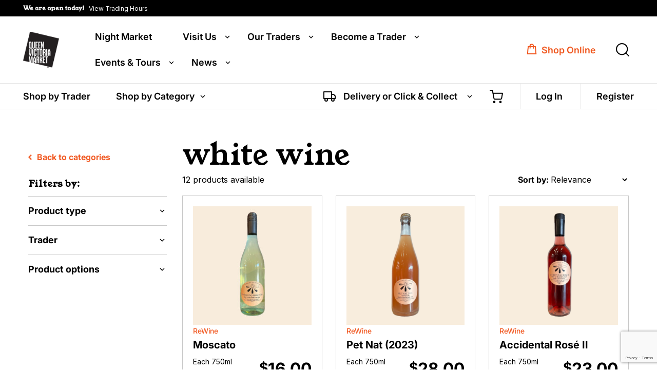

--- FILE ---
content_type: text/html; charset=UTF-8
request_url: https://qvm.com.au/product-tag/white-wine/
body_size: 36353
content:
<!doctype html>
<html class="no-js" lang="en-US">
<head>
  <meta charset="utf-8">
<script type="text/javascript">
/* <![CDATA[ */
var gform;gform||(document.addEventListener("gform_main_scripts_loaded",function(){gform.scriptsLoaded=!0}),document.addEventListener("gform/theme/scripts_loaded",function(){gform.themeScriptsLoaded=!0}),window.addEventListener("DOMContentLoaded",function(){gform.domLoaded=!0}),gform={domLoaded:!1,scriptsLoaded:!1,themeScriptsLoaded:!1,isFormEditor:()=>"function"==typeof InitializeEditor,callIfLoaded:function(o){return!(!gform.domLoaded||!gform.scriptsLoaded||!gform.themeScriptsLoaded&&!gform.isFormEditor()||(gform.isFormEditor()&&console.warn("The use of gform.initializeOnLoaded() is deprecated in the form editor context and will be removed in Gravity Forms 3.1."),o(),0))},initializeOnLoaded:function(o){gform.callIfLoaded(o)||(document.addEventListener("gform_main_scripts_loaded",()=>{gform.scriptsLoaded=!0,gform.callIfLoaded(o)}),document.addEventListener("gform/theme/scripts_loaded",()=>{gform.themeScriptsLoaded=!0,gform.callIfLoaded(o)}),window.addEventListener("DOMContentLoaded",()=>{gform.domLoaded=!0,gform.callIfLoaded(o)}))},hooks:{action:{},filter:{}},addAction:function(o,r,e,t){gform.addHook("action",o,r,e,t)},addFilter:function(o,r,e,t){gform.addHook("filter",o,r,e,t)},doAction:function(o){gform.doHook("action",o,arguments)},applyFilters:function(o){return gform.doHook("filter",o,arguments)},removeAction:function(o,r){gform.removeHook("action",o,r)},removeFilter:function(o,r,e){gform.removeHook("filter",o,r,e)},addHook:function(o,r,e,t,n){null==gform.hooks[o][r]&&(gform.hooks[o][r]=[]);var d=gform.hooks[o][r];null==n&&(n=r+"_"+d.length),gform.hooks[o][r].push({tag:n,callable:e,priority:t=null==t?10:t})},doHook:function(r,o,e){var t;if(e=Array.prototype.slice.call(e,1),null!=gform.hooks[r][o]&&((o=gform.hooks[r][o]).sort(function(o,r){return o.priority-r.priority}),o.forEach(function(o){"function"!=typeof(t=o.callable)&&(t=window[t]),"action"==r?t.apply(null,e):e[0]=t.apply(null,e)})),"filter"==r)return e[0]},removeHook:function(o,r,t,n){var e;null!=gform.hooks[o][r]&&(e=(e=gform.hooks[o][r]).filter(function(o,r,e){return!!(null!=n&&n!=o.tag||null!=t&&t!=o.priority)}),gform.hooks[o][r]=e)}});
/* ]]> */
</script>

  <meta http-equiv="X-UA-Compatible" content="IE=edge">
  <title>white wine - Queen Victoria Market</title><link rel="preload" data-rocket-preload as="style" href="https://fonts.googleapis.com/css?family=Roboto%20Slab%3A300%2C400%2C700&#038;display=swap" /><link rel="stylesheet" href="https://fonts.googleapis.com/css?family=Roboto%20Slab%3A300%2C400%2C700&#038;display=swap" media="print" onload="this.media='all'" /><noscript><link rel="stylesheet" href="https://fonts.googleapis.com/css?family=Roboto%20Slab%3A300%2C400%2C700&#038;display=swap" /></noscript>
  <meta name="viewport" content="width=device-width, initial-scale=1">
  <!-- Google Tag Manager -->
	<script>(function(w,d,s,l,i){w[l]=w[l]||[];w[l].push({'gtm.start':
	new Date().getTime(),event:'gtm.js'});var f=d.getElementsByTagName(s)[0],
	j=d.createElement(s),dl=l!='dataLayer'?'&l='+l:'';j.async=true;j.src=
	'https://www.googletagmanager.com/gtm.js?id='+i+dl;f.parentNode.insertBefore(j,f);
	})(window,document,'script','dataLayer','GTM-5T6MQXL');</script>
  <!-- End Google Tag Manager -->

  <meta name='robots' content='noindex, follow' />
	<style>img:is([sizes="auto" i], [sizes^="auto," i]) { contain-intrinsic-size: 3000px 1500px }</style>
	
<!-- Google Tag Manager for WordPress by gtm4wp.com -->
<script data-cfasync="false" data-pagespeed-no-defer>
	var gtm4wp_datalayer_name = "dataLayer";
	var dataLayer = dataLayer || [];
	const gtm4wp_use_sku_instead = false;
	const gtm4wp_currency = 'AUD';
	const gtm4wp_product_per_impression = 10;
	const gtm4wp_clear_ecommerce = false;
	const gtm4wp_datalayer_max_timeout = 2000;
</script>
<!-- End Google Tag Manager for WordPress by gtm4wp.com -->
	<!-- This site is optimized with the Yoast SEO plugin v26.3 - https://yoast.com/wordpress/plugins/seo/ -->
	<meta property="og:locale" content="en_US" />
	<meta property="og:type" content="article" />
	<meta property="og:title" content="white wine - Queen Victoria Market" />
	<meta property="og:url" content="https://qvm.com.au/product-tag/white-wine/" />
	<meta property="og:site_name" content="Queen Victoria Market" />
	<meta name="twitter:card" content="summary_large_image" />
	<script type="application/ld+json" class="yoast-schema-graph">{"@context":"https://schema.org","@graph":[{"@type":"CollectionPage","@id":"https://qvm.com.au/product-tag/white-wine/","url":"https://qvm.com.au/product-tag/white-wine/","name":"white wine - Queen Victoria Market","isPartOf":{"@id":"https://qvm.com.au/#website"},"primaryImageOfPage":{"@id":"https://qvm.com.au/product-tag/white-wine/#primaryimage"},"image":{"@id":"https://qvm.com.au/product-tag/white-wine/#primaryimage"},"thumbnailUrl":"https://cdn.qvm.com.au/wp-content/uploads/2023/11/Accidental-Rose.png","breadcrumb":{"@id":"https://qvm.com.au/product-tag/white-wine/#breadcrumb"},"inLanguage":"en-US"},{"@type":"ImageObject","inLanguage":"en-US","@id":"https://qvm.com.au/product-tag/white-wine/#primaryimage","url":"https://cdn.qvm.com.au/wp-content/uploads/2023/11/Accidental-Rose.png","contentUrl":"https://cdn.qvm.com.au/wp-content/uploads/2023/11/Accidental-Rose.png","width":1080,"height":1080},{"@type":"BreadcrumbList","@id":"https://qvm.com.au/product-tag/white-wine/#breadcrumb","itemListElement":[{"@type":"ListItem","position":1,"name":"Home","item":"https://qvm.com.au/"},{"@type":"ListItem","position":2,"name":"white wine"}]},{"@type":"WebSite","@id":"https://qvm.com.au/#website","url":"https://qvm.com.au/","name":"Queen Victoria Market","description":"","potentialAction":[{"@type":"SearchAction","target":{"@type":"EntryPoint","urlTemplate":"https://qvm.com.au/?s={search_term_string}"},"query-input":{"@type":"PropertyValueSpecification","valueRequired":true,"valueName":"search_term_string"}}],"inLanguage":"en-US"}]}</script>
	<!-- / Yoast SEO plugin. -->


<link rel='dns-prefetch' href='//ajax.googleapis.com' />
<link rel='dns-prefetch' href='//static.klaviyo.com' />
<link rel='dns-prefetch' href='//www.google.com' />
<link rel='dns-prefetch' href='//cdnjs.cloudflare.com' />
<link href='https://fonts.gstatic.com' crossorigin rel='preconnect' />
<link rel="alternate" type="application/rss+xml" title="Queen Victoria Market &raquo; white wine Tag Feed" href="https://qvm.com.au/product-tag/white-wine/feed/" />
<script type="text/javascript">
/* <![CDATA[ */
window._wpemojiSettings = {"baseUrl":"https:\/\/s.w.org\/images\/core\/emoji\/16.0.1\/72x72\/","ext":".png","svgUrl":"https:\/\/s.w.org\/images\/core\/emoji\/16.0.1\/svg\/","svgExt":".svg","source":{"concatemoji":"https:\/\/qvm.com.au\/wp-includes\/js\/wp-emoji-release.min.js?ver=add808c99709613eb3f08fe6fc9f3a9b"}};
/*! This file is auto-generated */
!function(s,n){var o,i,e;function c(e){try{var t={supportTests:e,timestamp:(new Date).valueOf()};sessionStorage.setItem(o,JSON.stringify(t))}catch(e){}}function p(e,t,n){e.clearRect(0,0,e.canvas.width,e.canvas.height),e.fillText(t,0,0);var t=new Uint32Array(e.getImageData(0,0,e.canvas.width,e.canvas.height).data),a=(e.clearRect(0,0,e.canvas.width,e.canvas.height),e.fillText(n,0,0),new Uint32Array(e.getImageData(0,0,e.canvas.width,e.canvas.height).data));return t.every(function(e,t){return e===a[t]})}function u(e,t){e.clearRect(0,0,e.canvas.width,e.canvas.height),e.fillText(t,0,0);for(var n=e.getImageData(16,16,1,1),a=0;a<n.data.length;a++)if(0!==n.data[a])return!1;return!0}function f(e,t,n,a){switch(t){case"flag":return n(e,"\ud83c\udff3\ufe0f\u200d\u26a7\ufe0f","\ud83c\udff3\ufe0f\u200b\u26a7\ufe0f")?!1:!n(e,"\ud83c\udde8\ud83c\uddf6","\ud83c\udde8\u200b\ud83c\uddf6")&&!n(e,"\ud83c\udff4\udb40\udc67\udb40\udc62\udb40\udc65\udb40\udc6e\udb40\udc67\udb40\udc7f","\ud83c\udff4\u200b\udb40\udc67\u200b\udb40\udc62\u200b\udb40\udc65\u200b\udb40\udc6e\u200b\udb40\udc67\u200b\udb40\udc7f");case"emoji":return!a(e,"\ud83e\udedf")}return!1}function g(e,t,n,a){var r="undefined"!=typeof WorkerGlobalScope&&self instanceof WorkerGlobalScope?new OffscreenCanvas(300,150):s.createElement("canvas"),o=r.getContext("2d",{willReadFrequently:!0}),i=(o.textBaseline="top",o.font="600 32px Arial",{});return e.forEach(function(e){i[e]=t(o,e,n,a)}),i}function t(e){var t=s.createElement("script");t.src=e,t.defer=!0,s.head.appendChild(t)}"undefined"!=typeof Promise&&(o="wpEmojiSettingsSupports",i=["flag","emoji"],n.supports={everything:!0,everythingExceptFlag:!0},e=new Promise(function(e){s.addEventListener("DOMContentLoaded",e,{once:!0})}),new Promise(function(t){var n=function(){try{var e=JSON.parse(sessionStorage.getItem(o));if("object"==typeof e&&"number"==typeof e.timestamp&&(new Date).valueOf()<e.timestamp+604800&&"object"==typeof e.supportTests)return e.supportTests}catch(e){}return null}();if(!n){if("undefined"!=typeof Worker&&"undefined"!=typeof OffscreenCanvas&&"undefined"!=typeof URL&&URL.createObjectURL&&"undefined"!=typeof Blob)try{var e="postMessage("+g.toString()+"("+[JSON.stringify(i),f.toString(),p.toString(),u.toString()].join(",")+"));",a=new Blob([e],{type:"text/javascript"}),r=new Worker(URL.createObjectURL(a),{name:"wpTestEmojiSupports"});return void(r.onmessage=function(e){c(n=e.data),r.terminate(),t(n)})}catch(e){}c(n=g(i,f,p,u))}t(n)}).then(function(e){for(var t in e)n.supports[t]=e[t],n.supports.everything=n.supports.everything&&n.supports[t],"flag"!==t&&(n.supports.everythingExceptFlag=n.supports.everythingExceptFlag&&n.supports[t]);n.supports.everythingExceptFlag=n.supports.everythingExceptFlag&&!n.supports.flag,n.DOMReady=!1,n.readyCallback=function(){n.DOMReady=!0}}).then(function(){return e}).then(function(){var e;n.supports.everything||(n.readyCallback(),(e=n.source||{}).concatemoji?t(e.concatemoji):e.wpemoji&&e.twemoji&&(t(e.twemoji),t(e.wpemoji)))}))}((window,document),window._wpemojiSettings);
/* ]]> */
</script>
<link rel='stylesheet' id='wc_shortcode_block-css' href='https://qvm.com.au/wp-content/plugins/donation-for-woocommerce/assets/js/gutenberg_shortcode_block/build/style-index.css?ver=add808c99709613eb3f08fe6fc9f3a9b' type='text/css' media='all' />
<style id='wp-emoji-styles-inline-css' type='text/css'>

	img.wp-smiley, img.emoji {
		display: inline !important;
		border: none !important;
		box-shadow: none !important;
		height: 1em !important;
		width: 1em !important;
		margin: 0 0.07em !important;
		vertical-align: -0.1em !important;
		background: none !important;
		padding: 0 !important;
	}
</style>
<link rel='stylesheet' id='wp-block-library-css' href='https://qvm.com.au/wp-includes/css/dist/block-library/style.min.css?ver=add808c99709613eb3f08fe6fc9f3a9b' type='text/css' media='all' />
<style id='classic-theme-styles-inline-css' type='text/css'>
/*! This file is auto-generated */
.wp-block-button__link{color:#fff;background-color:#32373c;border-radius:9999px;box-shadow:none;text-decoration:none;padding:calc(.667em + 2px) calc(1.333em + 2px);font-size:1.125em}.wp-block-file__button{background:#32373c;color:#fff;text-decoration:none}
</style>
<link rel='stylesheet' id='wc-gift-cards-blocks-integration-css' href='https://qvm.com.au/wp-content/plugins/woocommerce-gift-cards/assets/dist/frontend/blocks.css?ver=2.7.1' type='text/css' media='all' />
<style id='global-styles-inline-css' type='text/css'>
:root{--wp--preset--aspect-ratio--square: 1;--wp--preset--aspect-ratio--4-3: 4/3;--wp--preset--aspect-ratio--3-4: 3/4;--wp--preset--aspect-ratio--3-2: 3/2;--wp--preset--aspect-ratio--2-3: 2/3;--wp--preset--aspect-ratio--16-9: 16/9;--wp--preset--aspect-ratio--9-16: 9/16;--wp--preset--color--black: #000000;--wp--preset--color--cyan-bluish-gray: #abb8c3;--wp--preset--color--white: #ffffff;--wp--preset--color--pale-pink: #f78da7;--wp--preset--color--vivid-red: #cf2e2e;--wp--preset--color--luminous-vivid-orange: #ff6900;--wp--preset--color--luminous-vivid-amber: #fcb900;--wp--preset--color--light-green-cyan: #7bdcb5;--wp--preset--color--vivid-green-cyan: #00d084;--wp--preset--color--pale-cyan-blue: #8ed1fc;--wp--preset--color--vivid-cyan-blue: #0693e3;--wp--preset--color--vivid-purple: #9b51e0;--wp--preset--gradient--vivid-cyan-blue-to-vivid-purple: linear-gradient(135deg,rgba(6,147,227,1) 0%,rgb(155,81,224) 100%);--wp--preset--gradient--light-green-cyan-to-vivid-green-cyan: linear-gradient(135deg,rgb(122,220,180) 0%,rgb(0,208,130) 100%);--wp--preset--gradient--luminous-vivid-amber-to-luminous-vivid-orange: linear-gradient(135deg,rgba(252,185,0,1) 0%,rgba(255,105,0,1) 100%);--wp--preset--gradient--luminous-vivid-orange-to-vivid-red: linear-gradient(135deg,rgba(255,105,0,1) 0%,rgb(207,46,46) 100%);--wp--preset--gradient--very-light-gray-to-cyan-bluish-gray: linear-gradient(135deg,rgb(238,238,238) 0%,rgb(169,184,195) 100%);--wp--preset--gradient--cool-to-warm-spectrum: linear-gradient(135deg,rgb(74,234,220) 0%,rgb(151,120,209) 20%,rgb(207,42,186) 40%,rgb(238,44,130) 60%,rgb(251,105,98) 80%,rgb(254,248,76) 100%);--wp--preset--gradient--blush-light-purple: linear-gradient(135deg,rgb(255,206,236) 0%,rgb(152,150,240) 100%);--wp--preset--gradient--blush-bordeaux: linear-gradient(135deg,rgb(254,205,165) 0%,rgb(254,45,45) 50%,rgb(107,0,62) 100%);--wp--preset--gradient--luminous-dusk: linear-gradient(135deg,rgb(255,203,112) 0%,rgb(199,81,192) 50%,rgb(65,88,208) 100%);--wp--preset--gradient--pale-ocean: linear-gradient(135deg,rgb(255,245,203) 0%,rgb(182,227,212) 50%,rgb(51,167,181) 100%);--wp--preset--gradient--electric-grass: linear-gradient(135deg,rgb(202,248,128) 0%,rgb(113,206,126) 100%);--wp--preset--gradient--midnight: linear-gradient(135deg,rgb(2,3,129) 0%,rgb(40,116,252) 100%);--wp--preset--font-size--small: 13px;--wp--preset--font-size--medium: 20px;--wp--preset--font-size--large: 36px;--wp--preset--font-size--x-large: 42px;--wp--preset--spacing--20: 0.44rem;--wp--preset--spacing--30: 0.67rem;--wp--preset--spacing--40: 1rem;--wp--preset--spacing--50: 1.5rem;--wp--preset--spacing--60: 2.25rem;--wp--preset--spacing--70: 3.38rem;--wp--preset--spacing--80: 5.06rem;--wp--preset--shadow--natural: 6px 6px 9px rgba(0, 0, 0, 0.2);--wp--preset--shadow--deep: 12px 12px 50px rgba(0, 0, 0, 0.4);--wp--preset--shadow--sharp: 6px 6px 0px rgba(0, 0, 0, 0.2);--wp--preset--shadow--outlined: 6px 6px 0px -3px rgba(255, 255, 255, 1), 6px 6px rgba(0, 0, 0, 1);--wp--preset--shadow--crisp: 6px 6px 0px rgba(0, 0, 0, 1);}:where(.is-layout-flex){gap: 0.5em;}:where(.is-layout-grid){gap: 0.5em;}body .is-layout-flex{display: flex;}.is-layout-flex{flex-wrap: wrap;align-items: center;}.is-layout-flex > :is(*, div){margin: 0;}body .is-layout-grid{display: grid;}.is-layout-grid > :is(*, div){margin: 0;}:where(.wp-block-columns.is-layout-flex){gap: 2em;}:where(.wp-block-columns.is-layout-grid){gap: 2em;}:where(.wp-block-post-template.is-layout-flex){gap: 1.25em;}:where(.wp-block-post-template.is-layout-grid){gap: 1.25em;}.has-black-color{color: var(--wp--preset--color--black) !important;}.has-cyan-bluish-gray-color{color: var(--wp--preset--color--cyan-bluish-gray) !important;}.has-white-color{color: var(--wp--preset--color--white) !important;}.has-pale-pink-color{color: var(--wp--preset--color--pale-pink) !important;}.has-vivid-red-color{color: var(--wp--preset--color--vivid-red) !important;}.has-luminous-vivid-orange-color{color: var(--wp--preset--color--luminous-vivid-orange) !important;}.has-luminous-vivid-amber-color{color: var(--wp--preset--color--luminous-vivid-amber) !important;}.has-light-green-cyan-color{color: var(--wp--preset--color--light-green-cyan) !important;}.has-vivid-green-cyan-color{color: var(--wp--preset--color--vivid-green-cyan) !important;}.has-pale-cyan-blue-color{color: var(--wp--preset--color--pale-cyan-blue) !important;}.has-vivid-cyan-blue-color{color: var(--wp--preset--color--vivid-cyan-blue) !important;}.has-vivid-purple-color{color: var(--wp--preset--color--vivid-purple) !important;}.has-black-background-color{background-color: var(--wp--preset--color--black) !important;}.has-cyan-bluish-gray-background-color{background-color: var(--wp--preset--color--cyan-bluish-gray) !important;}.has-white-background-color{background-color: var(--wp--preset--color--white) !important;}.has-pale-pink-background-color{background-color: var(--wp--preset--color--pale-pink) !important;}.has-vivid-red-background-color{background-color: var(--wp--preset--color--vivid-red) !important;}.has-luminous-vivid-orange-background-color{background-color: var(--wp--preset--color--luminous-vivid-orange) !important;}.has-luminous-vivid-amber-background-color{background-color: var(--wp--preset--color--luminous-vivid-amber) !important;}.has-light-green-cyan-background-color{background-color: var(--wp--preset--color--light-green-cyan) !important;}.has-vivid-green-cyan-background-color{background-color: var(--wp--preset--color--vivid-green-cyan) !important;}.has-pale-cyan-blue-background-color{background-color: var(--wp--preset--color--pale-cyan-blue) !important;}.has-vivid-cyan-blue-background-color{background-color: var(--wp--preset--color--vivid-cyan-blue) !important;}.has-vivid-purple-background-color{background-color: var(--wp--preset--color--vivid-purple) !important;}.has-black-border-color{border-color: var(--wp--preset--color--black) !important;}.has-cyan-bluish-gray-border-color{border-color: var(--wp--preset--color--cyan-bluish-gray) !important;}.has-white-border-color{border-color: var(--wp--preset--color--white) !important;}.has-pale-pink-border-color{border-color: var(--wp--preset--color--pale-pink) !important;}.has-vivid-red-border-color{border-color: var(--wp--preset--color--vivid-red) !important;}.has-luminous-vivid-orange-border-color{border-color: var(--wp--preset--color--luminous-vivid-orange) !important;}.has-luminous-vivid-amber-border-color{border-color: var(--wp--preset--color--luminous-vivid-amber) !important;}.has-light-green-cyan-border-color{border-color: var(--wp--preset--color--light-green-cyan) !important;}.has-vivid-green-cyan-border-color{border-color: var(--wp--preset--color--vivid-green-cyan) !important;}.has-pale-cyan-blue-border-color{border-color: var(--wp--preset--color--pale-cyan-blue) !important;}.has-vivid-cyan-blue-border-color{border-color: var(--wp--preset--color--vivid-cyan-blue) !important;}.has-vivid-purple-border-color{border-color: var(--wp--preset--color--vivid-purple) !important;}.has-vivid-cyan-blue-to-vivid-purple-gradient-background{background: var(--wp--preset--gradient--vivid-cyan-blue-to-vivid-purple) !important;}.has-light-green-cyan-to-vivid-green-cyan-gradient-background{background: var(--wp--preset--gradient--light-green-cyan-to-vivid-green-cyan) !important;}.has-luminous-vivid-amber-to-luminous-vivid-orange-gradient-background{background: var(--wp--preset--gradient--luminous-vivid-amber-to-luminous-vivid-orange) !important;}.has-luminous-vivid-orange-to-vivid-red-gradient-background{background: var(--wp--preset--gradient--luminous-vivid-orange-to-vivid-red) !important;}.has-very-light-gray-to-cyan-bluish-gray-gradient-background{background: var(--wp--preset--gradient--very-light-gray-to-cyan-bluish-gray) !important;}.has-cool-to-warm-spectrum-gradient-background{background: var(--wp--preset--gradient--cool-to-warm-spectrum) !important;}.has-blush-light-purple-gradient-background{background: var(--wp--preset--gradient--blush-light-purple) !important;}.has-blush-bordeaux-gradient-background{background: var(--wp--preset--gradient--blush-bordeaux) !important;}.has-luminous-dusk-gradient-background{background: var(--wp--preset--gradient--luminous-dusk) !important;}.has-pale-ocean-gradient-background{background: var(--wp--preset--gradient--pale-ocean) !important;}.has-electric-grass-gradient-background{background: var(--wp--preset--gradient--electric-grass) !important;}.has-midnight-gradient-background{background: var(--wp--preset--gradient--midnight) !important;}.has-small-font-size{font-size: var(--wp--preset--font-size--small) !important;}.has-medium-font-size{font-size: var(--wp--preset--font-size--medium) !important;}.has-large-font-size{font-size: var(--wp--preset--font-size--large) !important;}.has-x-large-font-size{font-size: var(--wp--preset--font-size--x-large) !important;}
:where(.wp-block-post-template.is-layout-flex){gap: 1.25em;}:where(.wp-block-post-template.is-layout-grid){gap: 1.25em;}
:where(.wp-block-columns.is-layout-flex){gap: 2em;}:where(.wp-block-columns.is-layout-grid){gap: 2em;}
:root :where(.wp-block-pullquote){font-size: 1.5em;line-height: 1.6;}
</style>
<link rel='stylesheet' id='arc-chatbot-frontend-css' href='https://qvm.com.au/wp-content/plugins/arcadian-chatbot/assets/css/chat-style.css?ver=2.0.0' type='text/css' media='all' />
<link rel='stylesheet' id='main-styles-css' href='https://qvm.com.au/wp-content/plugins/arcadian-faqs-plugin/src/main.css?ver=add808c99709613eb3f08fe6fc9f3a9b' type='text/css' media='all' />
<link rel='stylesheet' id='trustseal_style-css' href='https://qvm.com.au/wp-content/plugins/donation-for-woocommerce/assets/css/user-wc-donation-form.css?ver=3.9.7&#038;t=25012026010003' type='text/css' media='all' />
<link rel='stylesheet' id='vls-gf-style-css' href='https://qvm.com.au/wp-content/plugins/gallery-factory/css/front/style.css?ver=2.1.2' type='text/css' media='all' />
<link rel='stylesheet' id='qvm-wcfm-ai-styling-css' href='https://qvm.com.au/wp-content/plugins/qvm-wcmf-ai-description-generator/css/qvm-wcfm-ai-styling.css?ver=add808c99709613eb3f08fe6fc9f3a9b' type='text/css' media='all' />
<link rel='stylesheet' id='woocommerce-layout-css' href='https://qvm.com.au/wp-content/plugins/woocommerce/assets/css/woocommerce-layout.css?ver=10.3.4' type='text/css' media='all' />
<link rel='stylesheet' id='woocommerce-smallscreen-css' href='https://qvm.com.au/wp-content/plugins/woocommerce/assets/css/woocommerce-smallscreen.css?ver=10.3.4' type='text/css' media='only screen and (max-width: 768px)' />
<link rel='stylesheet' id='woocommerce-general-css' href='https://qvm.com.au/wp-content/plugins/woocommerce/assets/css/woocommerce.css?ver=10.3.4' type='text/css' media='all' />
<style id='woocommerce-inline-inline-css' type='text/css'>
.woocommerce form .form-row .required { visibility: visible; }
</style>
<link rel='stylesheet' id='wc-bis-css-css' href='https://qvm.com.au/wp-content/plugins/woocommerce-back-in-stock-notifications/assets/css/frontend/woocommerce.css?ver=3.3.2' type='text/css' media='all' />
<link rel='stylesheet' id='wc-gc-css-css' href='https://qvm.com.au/wp-content/plugins/woocommerce-gift-cards/assets/css/frontend/woocommerce.css?ver=2.7.1' type='text/css' media='all' />
<link rel='stylesheet' id='brands-styles-css' href='https://qvm.com.au/wp-content/plugins/woocommerce/assets/css/brands.css?ver=10.3.4' type='text/css' media='all' />
<link rel='stylesheet' id='qvm-myfonts-archer-css' href='https://qvm.com.au/wp-content/themes/qvm/assets/fonts/fonts-archer/stylesheet.css?ver=add808c99709613eb3f08fe6fc9f3a9b' type='text/css' media='all' />
<link rel='stylesheet' id='qvm-myfonts-inter-css' href='https://qvm.com.au/wp-content/themes/qvm/assets/fonts/fonts-inter/stylesheet.css?ver=add808c99709613eb3f08fe6fc9f3a9b' type='text/css' media='all' />
<link rel='stylesheet' id='qvm-myfonts-youngserif-css' href='https://qvm.com.au/wp-content/themes/qvm/assets/fonts/fonts-youngserif/stylesheet.css?ver=add808c99709613eb3f08fe6fc9f3a9b' type='text/css' media='all' />
<link rel='stylesheet' id='jquery-ui-style-css' href='https://qvm.com.au/wp-content/plugins/woocommerce/assets/css/jquery-ui/jquery-ui.min.css?ver=10.3.4' type='text/css' media='all' />
<link rel='stylesheet' id='wcfm_fa_icon_css-css' href='https://qvm.com.au/wp-content/plugins/wc-frontend-manager/assets/fonts/font-awesome/css/wcfmicon.min.css?ver=6.7.21' type='text/css' media='all' />
<link rel='stylesheet' id='wcfm_core_css-css' href='https://qvm.com.au/wp-content/plugins/wc-frontend-manager/assets/css/min/wcfm-style-core.css?ver=6.7.21' type='text/css' media='all' />
<link rel='stylesheet' id='select2_css-css' href='https://qvm.com.au/wp-content/plugins/wc-frontend-manager/includes/libs/select2/select2.css?ver=6.7.21' type='text/css' media='all' />
<link rel='stylesheet' id='woo_discount_pro_style-css' href='https://qvm.com.au/wp-content/plugins/woo-discount-rules-pro/Assets/Css/awdr_style.css?ver=2.6.5' type='text/css' media='all' />
<link rel='stylesheet' id='roots_css-css' href='https://qvm.com.au/wp-content/themes/qvm/assets/css/main.min.css?0f25dbb06655dac365144bb388b467e8&#038;ver=1767848814' type='text/css' media='all' />
<link rel='stylesheet' id='roots_style-css' href='https://qvm.com.au/wp-content/themes/qvm/style.css?ver=1767848814' type='text/css' media='all' />
<link rel='stylesheet' id='font-awesome-5-css' href='https://cdnjs.cloudflare.com/ajax/libs/font-awesome/5.15.4/css/all.min.css?ver=5.15.4' type='text/css' media='all' />
<script type="text/javascript" src="//ajax.googleapis.com/ajax/libs/jquery/1.11.1/jquery.min.js" id="jquery-js"></script>
<script>window.jQuery || document.write('<script src="https://qvm.com.au/wp-content/themes/qvm/assets/vendor/jquery/dist/jquery.min.js?1.11.1"><\/script>')</script>
<script type="text/javascript" src="https://qvm.com.au/wp-content/plugins/arcadian-chatbot/assets/js/fetch-event-source.min.js?ver=2.0.0" id="arc-chatbot-eventsource-js"></script>
<script type="text/javascript" src="https://qvm.com.au/wp-content/plugins/arcadian-faqs-plugin/src/js/main.js?ver=add808c99709613eb3f08fe6fc9f3a9b" id="main-script-js"></script>
<script type="text/javascript" src="https://qvm.com.au/wp-includes/js/jquery/ui/core.min.js?ver=1.13.3" id="jquery-ui-core-js"></script>
<script type="text/javascript" id="jquery-ui-datepicker-js-extra">
/* <![CDATA[ */
var wcfm_datepicker_params = {"closeText":"Done","currentText":"Today","monthNames":["January","February","March","April","May","June","July","August","September","October","November","December"],"monthNamesShort":["Jan","Feb","Mar","Apr","May","Jun","Jul","Aug","Sep","Oct","Nov","Dec"],"monthStatus":"Show a different month","dayNames":["Sunday","Monday","Tuesday","Wednesday","Thursday","Friday","Saturday"],"dayNamesShort":["Sun","Mon","Tue","Wed","Thu","Fri","Sat"],"dayNamesMin":["S","M","T","W","T","F","S"],"dateFormat":"dd\/mm\/yy","firstDay":"1","isRTL":""};
/* ]]> */
</script>
<script type="text/javascript" src="https://qvm.com.au/wp-includes/js/jquery/ui/datepicker.min.js?ver=1.13.3" id="jquery-ui-datepicker-js"></script>
<script type="text/javascript" id="jquery-ui-datepicker-js-after">
/* <![CDATA[ */
jQuery(function(jQuery){jQuery.datepicker.setDefaults({"closeText":"Close","currentText":"Today","monthNames":["January","February","March","April","May","June","July","August","September","October","November","December"],"monthNamesShort":["Jan","Feb","Mar","Apr","May","Jun","Jul","Aug","Sep","Oct","Nov","Dec"],"nextText":"Next","prevText":"Previous","dayNames":["Sunday","Monday","Tuesday","Wednesday","Thursday","Friday","Saturday"],"dayNamesShort":["Sun","Mon","Tue","Wed","Thu","Fri","Sat"],"dayNamesMin":["S","M","T","W","T","F","S"],"dateFormat":"dd\/mm\/yy","firstDay":1,"isRTL":false});});
/* ]]> */
</script>
<script type="text/javascript" id="qvm-checkout-main-script-js-extra">
/* <![CDATA[ */
var myAjax = {"ajaxurl":"https:\/\/qvm.com.au\/wp-admin\/admin-ajax.php"};
/* ]]> */
</script>
<script type="text/javascript" src="https://qvm.com.au/wp-content/plugins/qvm-checkout-logic/scripts.js?ver=1.9" id="qvm-checkout-main-script-js"></script>
<script type="text/javascript" src="https://qvm.com.au/wp-content/plugins/woocommerce/assets/js/jquery-blockui/jquery.blockUI.min.js?ver=2.7.0-wc.10.3.4" id="wc-jquery-blockui-js" defer="defer" data-wp-strategy="defer"></script>
<script type="text/javascript" id="wc-add-to-cart-js-extra">
/* <![CDATA[ */
var wc_add_to_cart_params = {"ajax_url":"\/wp-admin\/admin-ajax.php","wc_ajax_url":"\/?wc-ajax=%%endpoint%%","i18n_view_cart":"View cart","cart_url":"https:\/\/qvm.com.au\/cart\/","is_cart":"","cart_redirect_after_add":"no"};
/* ]]> */
</script>
<script type="text/javascript" src="https://qvm.com.au/wp-content/plugins/woocommerce/assets/js/frontend/add-to-cart.min.js?ver=10.3.4" id="wc-add-to-cart-js" defer="defer" data-wp-strategy="defer"></script>
<script type="text/javascript" src="https://qvm.com.au/wp-content/plugins/woocommerce/assets/js/js-cookie/js.cookie.min.js?ver=2.1.4-wc.10.3.4" id="wc-js-cookie-js" defer="defer" data-wp-strategy="defer"></script>
<script type="text/javascript" id="woocommerce-js-extra">
/* <![CDATA[ */
var woocommerce_params = {"ajax_url":"\/wp-admin\/admin-ajax.php","wc_ajax_url":"\/?wc-ajax=%%endpoint%%","i18n_password_show":"Show password","i18n_password_hide":"Hide password"};
/* ]]> */
</script>
<script type="text/javascript" src="https://qvm.com.au/wp-content/plugins/woocommerce/assets/js/frontend/woocommerce.min.js?ver=10.3.4" id="woocommerce-js" defer="defer" data-wp-strategy="defer"></script>
<script type="text/javascript" id="wc-settings-dep-in-header-js-after">
/* <![CDATA[ */
console.warn( "Scripts that have a dependency on [wc-settings, wc-blocks-checkout] must be loaded in the footer, klaviyo-klaviyo-checkout-block-editor-script was registered to load in the header, but has been switched to load in the footer instead. See https://github.com/woocommerce/woocommerce-gutenberg-products-block/pull/5059" );
console.warn( "Scripts that have a dependency on [wc-settings, wc-blocks-checkout] must be loaded in the footer, klaviyo-klaviyo-checkout-block-view-script was registered to load in the header, but has been switched to load in the footer instead. See https://github.com/woocommerce/woocommerce-gutenberg-products-block/pull/5059" );
/* ]]> */
</script>
<script type="text/javascript" src="https://qvm.com.au/wp-content/themes/qvm/assets/js/vendor/modernizr.min.js" id="modernizr-js"></script>
<link rel="https://api.w.org/" href="https://qvm.com.au/wp-json/" /><link rel="alternate" title="JSON" type="application/json" href="https://qvm.com.au/wp-json/wp/v2/product_tag/1096" /><link rel="EditURI" type="application/rsd+xml" title="RSD" href="https://qvm.com.au/xmlrpc.php?rsd" />

		<script type="text/javascript">
				(function(c,l,a,r,i,t,y){
					c[a]=c[a]||function(){(c[a].q=c[a].q||[]).push(arguments)};t=l.createElement(r);t.async=1;
					t.src="https://www.clarity.ms/tag/"+i+"?ref=wordpress";y=l.getElementsByTagName(r)[0];y.parentNode.insertBefore(t,y);
				})(window, document, "clarity", "script", "ncph935spn");
		</script>
		<style></style>
<!-- Google Tag Manager for WordPress by gtm4wp.com -->
<!-- GTM Container placement set to off -->
<script data-cfasync="false" data-pagespeed-no-defer>
	var dataLayer_content = {"pagePostType":"product","pagePostType2":"tax-product","pageCategory":[]};
	dataLayer.push( dataLayer_content );
</script>
<script data-cfasync="false" data-pagespeed-no-defer>
	console.warn && console.warn("[GTM4WP] Google Tag Manager container code placement set to OFF !!!");
	console.warn && console.warn("[GTM4WP] Data layer codes are active but GTM container must be loaded using custom coding !!!");
</script>
<!-- End Google Tag Manager for WordPress by gtm4wp.com --><script>var form_submit_complete_redirect_url = "https://qvm.com.au/thank-you/"</script>
	<noscript><style>.woocommerce-product-gallery{ opacity: 1 !important; }</style></noscript>
	<link rel="icon" href="https://cdn.qvm.com.au/wp-content/uploads/2024/12/cropped-android-chrome-512x512-1-32x32.png" sizes="32x32" />
<link rel="icon" href="https://cdn.qvm.com.au/wp-content/uploads/2024/12/cropped-android-chrome-512x512-1-192x192.png" sizes="192x192" />
<link rel="apple-touch-icon" href="https://cdn.qvm.com.au/wp-content/uploads/2024/12/cropped-android-chrome-512x512-1-180x180.png" />
<meta name="msapplication-TileImage" content="https://cdn.qvm.com.au/wp-content/uploads/2024/12/cropped-android-chrome-512x512-1-270x270.png" />

    <link rel="apple-touch-icon-precomposed" sizes="57x57" href="https://qvm.com.au/wp-content/themes/qvm/assets/img/favicon/apple-touch-icon-57x57.png" />
  <link rel="apple-touch-icon-precomposed" sizes="114x114" href="https://qvm.com.au/wp-content/themes/qvm/assets/img/favicon/apple-touch-icon-114x114.png" />
  <link rel="apple-touch-icon-precomposed" sizes="72x72" href="https://qvm.com.au/wp-content/themes/qvm/assets/img/favicon/apple-touch-icon-72x72.png" />
  <link rel="apple-touch-icon-precomposed" sizes="144x144" href="https://qvm.com.au/wp-content/themes/qvm/assets/img/favicon/apple-touch-icon-144x144.png" />
  <link rel="apple-touch-icon-precomposed" sizes="60x60" href="https://qvm.com.au/wp-content/themes/qvm/assets/img/favicon/apple-touch-icon-60x60.png" />
  <link rel="apple-touch-icon-precomposed" sizes="120x120" href="https://qvm.com.au/wp-content/themes/qvm/assets/img/favicon/apple-touch-icon-120x120.png" />
  <link rel="apple-touch-icon-precomposed" sizes="76x76" href="https://qvm.com.au/wp-content/themes/qvm/assets/img/favicon/apple-touch-icon-76x76.png" />
  <link rel="apple-touch-icon-precomposed" sizes="152x152" href="https://qvm.com.au/wp-content/themes/qvm/assets/img/favicon/apple-touch-icon-152x152.png" />
  <link rel="icon" type="image/png" href="https://qvm.com.au/wp-content/themes/qvm/assets/img/favicon/favicon-196x196.png" sizes="196x196" />
  <link rel="icon" type="image/png" href="https://qvm.com.au/wp-content/themes/qvm/assets/img/favicon/favicon-96x96.png" sizes="96x96" />
  <link rel="icon" type="image/png" href="https://qvm.com.au/wp-content/themes/qvm/assets/img/favicon/favicon-32x32.png" sizes="32x32" />
  <link rel="icon" type="image/png" href="https://qvm.com.au/wp-content/themes/qvm/assets/img/favicon/favicon-16x16.png" sizes="16x16" />
  <link rel="icon" type="image/png" href="https://qvm.com.au/wp-content/themes/qvm/assets/img/favicon/favicon-128.png" sizes="128x128" />
  <meta name="application-name" content="&nbsp;"/>
  <meta name="msapplication-TileColor" content="#FFFFFF" />
  <meta name="msapplication-TileImage" content="https://qvm.com.au/wp-content/themes/qvm/assets/img/favicon/mstile-144x144.png" />
  <meta name="msapplication-square70x70logo" content="https://qvm.com.au/wp-content/themes/qvm/assets/img/favicon/mstile-70x70.png" />
  <meta name="msapplication-square150x150logo" content="https://qvm.com.au/wp-content/themes/qvm/assets/img/favicon/mstile-150x150.png" />
  <meta name="msapplication-wide310x150logo" content="https://qvm.com.au/wp-content/themes/qvm/assets/img/favicon/mstile-310x150.png" />
  <meta name="msapplication-square310x310logo" content="https://qvm.com.au/wp-content/themes/qvm/assets/img/favicon/mstile-310x310.png" />

  <link rel="alternate" type="application/rss+xml" title="Queen Victoria Market Feed" href="https://qvm.com.au/feed/">
  
  <script src="https://maps.googleapis.com/maps/api/js?key=AIzaSyCbbdm4jynBwfZ88EI2E_LyLxbJM0T9OtE"></script>


<!-- Activity name for this tag: TA_QVM_Pageview_Leads_Landing Page_Day-Market_27May2019 -->
  <script type='text/javascript'>
  var axel = Math.random()+"";
  var a = axel * 10000000000000;
  document.write('<img class="hidden" src="https://pubads.g.doubleclick.net/activity;xsp=4462903;ord='+'https://pubads.g.doubleclick.net/activity;xsp=4462903;ord='+ a +'?" width=1 height=1 border=0>');
  </script>
  <script>
  window._AutofillCallbackHandler = window._AutofillCallbackHandler || function(){}
  </script>
  <noscript>
  <img class="hidden" src="https://pubads.g.doubleclick.net/activity;xsp=4462903;ord=1?https://pubads.g.doubleclick.net/activity;xsp=4462903;ord=1" width=1 height=1 border=0>
  </noscript>
</head>

<body class="archive tax-product_tag term-white-wine term-1096 wp-theme-qvm theme-qvm woocommerce woocommerce-page woocommerce-no-js w-header-signup-form wcfm-theme-roots-starter-theme">
  <!-- Google Tag Manager (noscript) -->
  <noscript><iframe src="https://www.googletagmanager.com/ns.html?id=GTM-5T6MQXL" height="0" width="0" style="display:none;visibility:hidden"></iframe></noscript>
  <!-- End Google Tag Manager (noscript) -->

  <!--[if lt IE 8]>
    <div class="alert alert-warning">
      You are using an <strong>outdated</strong> browser. Please <a href="http://browsehappy.com/">upgrade your browser</a> to improve your experience.    </div>
  <![endif]-->

  <header data-rocket-location-hash="1d40286b4529ee6446d962c7581d5ff0" id="site-header" class="masthead header-has-signup" role="banner">
  
<section data-rocket-location-hash="6435371ddaa3457ead630bcfc4094898" class="market-trading-information__section">
	<div data-rocket-location-hash="e5b97aad31a9e8d2b869767381dceacc" class="market-trading-information__section-overlay open"></div>
	<div data-rocket-location-hash="2110662912412f0ebe6f0ef42d0ae225" class="container wide-container">
		<div class="row">
			<div class="col-xs-12">
				<div class="market-trading-information__button-container">
					<a role="button" data-toggle="collapse" href="#qvm-trading-module" aria-expanded="false" aria-controls="qvm-trading-module" class="market-trading-information__button collapsed">
													<h5 class="market-trading-information__button-title">          We are open today!    
    							</h5>
							<div class="market-trading-information__angle-wrap">
								<span class="market-trading-information__button-status">
									View Trading Hours									<!-- <i class="fa fa-chevron-down"></i> -->
								</span>
							</div>
											</a>

					
									</div>

				<div id="qvm-trading-module" class="col-xs-12 col-lg-4 market-trading-information__collapse-container open collapse">
					<a role="button" data-toggle="collapse" href="#qvm-trading-module" aria-expanded="false" aria-controls="qvm-trading-module" class="market-trading-information__close-button">
						<svg width="18" height="18" viewBox="0 0 18 18" fill="none" xmlns="http://www.w3.org/2000/svg">
<path d="M14.25 14.25L3.75 3.75" stroke="white" stroke-linecap="round" stroke-linejoin="round"/>
<path d="M3.75 14.25L14.25 3.75" stroke="white" stroke-linecap="round" stroke-linejoin="round"/>
</svg>
					</a>
					<div class="market-trading-information__collapse-inner">
						<h4 class="market-trading-information__title">          We are open today!    
    						</h4>
						<p class="market-trading-information__trading-hours">Our trading hours:</p>
						<div class="market-schedule__module">
							<div class="market-schedule__module-inner module-even">
								  <ul class="market-schedule__list">
                        <li class="market-schedule__list-item">
          <span class="trading-day">Tuesday:</span>

                                    <span class="trading-status">6am - 3pm </span>
                              </li>
                        <li class="market-schedule__list-item">
          <span class="trading-day">Thursday:</span>

                                    <span class="trading-status">6am - 3pm </span>
                              </li>
                  <li class="market-schedule__list-item">
          <span class="trading-day">Friday:</span>

                                    <span class="trading-status">6am - 3pm </span>
                              </li>
                  <li class="market-schedule__list-item">
          <span class="trading-day">Saturday:</span>

                                    <span class="trading-status">6am - 4pm </span>
                              </li>
                  <li class="market-schedule__list-item">
          <span class="trading-day">Sunday:</span>

                                    <span class="trading-status">9am - 4pm </span>
                              </li>
      </ul>

  							</div>
							<div class="market-info__module-inner">
																									<svg width="14" height="14" viewBox="0 0 14 14" fill="none" xmlns="http://www.w3.org/2000/svg">
<path d="M7.00036 0C3.13379 0 0 3.1338 0 6.99964C0 10.8662 3.13379 14 7.00036 14C10.8655 14 14 10.8662 14 6.99964C14 3.1338 10.8655 0 7.00036 0ZM7.65366 2.52716C8.33613 2.52716 8.53664 2.92308 8.53664 3.37587C8.53664 3.94094 8.08458 4.46373 7.31243 4.46373C6.66642 4.46373 6.35873 4.13926 6.37769 3.6019C6.37769 3.14911 6.75611 2.52716 7.65366 2.52716ZM5.90521 11.1921C5.43857 11.1921 5.09807 10.9085 5.42399 9.66533L5.95844 7.45972C6.05104 7.10682 6.06635 6.96537 5.95844 6.96537C5.81918 6.96537 5.21327 7.2089 4.856 7.44951L4.6234 7.06817C5.7572 6.12104 7.06088 5.56544 7.61866 5.56544C8.08531 5.56544 8.16259 6.11666 7.93 6.96537L7.31754 9.284C7.2089 9.69377 7.25556 9.83522 7.3642 9.83522C7.50419 9.83522 7.96209 9.66606 8.41269 9.31097L8.67663 9.66533C7.57346 10.7678 6.37113 11.1921 5.90521 11.1921Z" fill="white"/>
</svg>
									<div class="market-info__module-section market-info__module-notice">
										<p style="text-align: center;">Please note specialty shopping opens at 9am every Market day.</p>
									</div>
															</div>
						</div>
					</div>
				</div>
			</div>
		</div>
	</div>

</section>  <div data-rocket-location-hash="7f97a62496b75764ccfbbcf41689f946" id="site-header-main">
    <div data-rocket-location-hash="58e06102e3badb93b9a3bf489d1a297d" class="container wide-container">
      <div class="row">
        <div class="col-xs-12 full-width-col-sm">
          <div class="header__container">
            <div class="header__brand">
              <a class="logo-primary" href="https://qvm.com.au/">
                <img class="header__logo" src="https://cdn.qvm.com.au/wp-content/uploads/2025/01/QVM-Primary-Logo_Black_RGB-180x180.png">
              </a>
              <div class="header__search-mobile search-box__container">
                <button class="search-box__btn search-control btn-icon search-box__trigger">
  <span class="search-box__open-icon"><svg width="32" height="32" viewBox="0 0 32 32" fill="none" xmlns="http://www.w3.org/2000/svg">
<path d="M14.6667 25.3333C20.5577 25.3333 25.3333 20.5577 25.3333 14.6667C25.3333 8.77563 20.5577 4 14.6667 4C8.77563 4 4 8.77563 4 14.6667C4 20.5577 8.77563 25.3333 14.6667 25.3333Z" stroke="black" stroke-width="2" stroke-linecap="round" stroke-linejoin="round"/>
<path d="M28.0002 28.0002L22.2002 22.2002" stroke="black" stroke-width="2" stroke-linecap="round" stroke-linejoin="round"/>
</svg>
</span>
  <span class="search-box__close-icon"><svg width="32"
  height="32"
  viewBox="0 0 32 32"
  fill="none"
  xmlns="http://www.w3.org/2000/svg">
  <path d="M25.3332 25.3333L6.6665 6.66663"
    stroke="black"
    stroke-width="2"
    stroke-linecap="round"
    stroke-linejoin="round" />
  <path d="M6.66683 25.3333L25.3335 6.66663"
    stroke="black"
    stroke-width="2"
    stroke-linecap="round"
    stroke-linejoin="round" />
</svg>
</span>
</button>
              </div>
              <div class="shop-bar__cart-wrapper header__cart-wrapper">
                  <span class="cart-small">
          <span class="cart-small__inner" data-toggle="popover" data-trigger="hover" data-content="Your cart is currently empty." data-placement="bottom">
        <svg width="32" height="32" viewBox="0 0 32 32" fill="none" xmlns="http://www.w3.org/2000/svg">
<path d="M12.0003 27.9997C12.7367 27.9997 13.3337 27.4027 13.3337 26.6663C13.3337 25.93 12.7367 25.333 12.0003 25.333C11.2639 25.333 10.667 25.93 10.667 26.6663C10.667 27.4027 11.2639 27.9997 12.0003 27.9997Z" stroke="black" stroke-width="2" stroke-linecap="round" stroke-linejoin="round"/>
<path d="M24.0003 27.9997C24.7367 27.9997 25.3337 27.4027 25.3337 26.6663C25.3337 25.93 24.7367 25.333 24.0003 25.333C23.2639 25.333 22.667 25.93 22.667 26.6663C22.667 27.4027 23.2639 27.9997 24.0003 27.9997Z" stroke="black" stroke-width="2" stroke-linecap="round" stroke-linejoin="round"/>
<path d="M4 4H8.36364L11.2873 19.4725C11.387 20.0045 11.6603 20.4824 12.0591 20.8225C12.458 21.1626 12.9571 21.3433 13.4691 21.3329H24.0727C24.5847 21.3433 25.0838 21.1626 25.4827 20.8225C25.8816 20.4824 26.1548 20.0045 26.2545 19.4725L28 9.77764H9.45455" stroke="black" stroke-width="2" stroke-linecap="round" stroke-linejoin="round"/>
</svg>
      </span>
      <script>
        $(function() {
          if ($('.cart-small__inner').length > 0) {
            $('.cart-small__inner').popover();
          }
        });

      </script>
      </span>
              </div>
              <div class="nav-toggle-wrap">
                <button type="button" class="navbar-toggle collapsed" data-toggle="collapse" data-target="#primary-menu-collapse" aria-expanded="false">
                  <span class="sr-only">Toggle navigation</span>
                  <span class="icon-bar top"></span>
                  <span class="icon-bar mid"></span>
                  <span class="icon-bar bottom"></span>
                </button>
              </div>
            </div>
            <div class="header__navs">
              <nav class="header-nav header__navs-primary" role="navigation">
                <div class="collapse navbar-collapse" id="primary-menu-collapse">
                  <div class="navbar-collapse__inner navbar-collapse__inner--no-show">
                    <ul id="menu-primary-navigation" class="nav nav-hover navbar-nav list"><li class="item level0 menu-night-market"><a class="link level0" href="https://thenightmarket.com.au/">Night Market</a></li>
<li class="item level0 parent menu-visit-us"><a class="link level0" href="#">Visit Us</a>
<ul class="menu submenu level1" data-depth=1>
	<li class="item level1 menu-visit-us"><a class="link level1" href="https://qvm.com.au/visit-us/">Visit Us</a></li>
	<li class="item level1 menu-parking"><a class="link level1" href="https://qvm.com.au/parking/">Parking</a></li>
	<li class="item level1 menu-sustainability"><a class="link level1" href="https://qvm.com.au/sustainability/">Sustainability</a></li>
	<li class="item level1 menu-accessibility"><a class="link level1" href="https://qvm.com.au/visit-us/accessibility-at-queen-victoria-market/">Accessibility</a></li>
	<li class="item level1 menu-educational-tours"><a class="link level1" href="https://qvm.com.au/education/">Educational Tours</a></li>
	<li class="item level1 menu-contact-us"><a class="link level1" href="https://support.qvm.com.au/hc/en-us">Contact Us</a></li>
	<li class="item level1 menu-about-us"><a class="link level1" href="https://qvm.com.au/about/">About Us</a></li>
</ul>
</li>
<li class="item level0 parent menu-our-traders"><a class="link level0" href="https://qvm.com.au/meet-our-traders/">Our Traders</a>
<ul class="menu submenu level1" data-depth=1>
	<li class="item level1 menu-meet-our-traders"><a class="link level1" href="https://qvm.com.au/meet-our-traders/">Meet Our Traders</a></li>
	<li class="item level1 menu-the-pallet-collective"><a class="link level1" href="https://qvm.com.au/the-pallet-collective/">The Pallet Collective</a></li>
</ul>
</li>
<li class="item level0 parent menu-become-a-trader"><a class="link level0" href="https://qvm.com.au/?page_id=159">Become a Trader</a>
<ul class="menu submenu level1" data-depth=1>
	<li class="item level1 menu-become-a-trader"><a class="link level1" href="https://qvm.com.au/become-a-trader/">Become a Trader</a></li>
	<li class="item level1 menu-current-business-opportunities"><a class="link level1" href="https://qvm.com.au/become-a-trader/current-business-opportunities/">Current Business Opportunities</a></li>
	<li class="item level1 menu-munro-development"><a class="link level1" href="https://qvm.com.au/blog/munro-development/">Munro Development</a></li>
</ul>
</li>
<li class="item level0 parent menu-events-tours"><a class="link level0" href="#">Events &#038; Tours</a>
<ul class="menu submenu level1" data-depth=1>
	<li class="item level1 menu-whats-on"><a class="link level1" href="https://qvm.com.au/whats-on/">What’s On</a></li>
	<li class="item level1 menu-tours"><a class="link level1" href="https://qvm.com.au/tours/">Tours</a></li>
	<li class="item level1 menu-education"><a class="link level1" href="https://qvm.com.au/education/">Education</a></li>
	<li class="item level1 menu-venue-hire"><a class="link level1" href="https://qvm.com.au/venue-hire/">Venue Hire</a></li>
	<li class="item level1 menu-permits"><a class="link level1" href="https://qvm.com.au/permits/">Permits</a></li>
</ul>
</li>
<li class="item level0 parent menu-news"><a class="link level0" href="#">News</a>
<ul class="menu submenu level1" data-depth=1>
	<li class="item level1 menu-blog"><a class="link level1" href="https://qvm.com.au/blog/">Blog</a></li>
	<li class="item level1 menu-yarra-tram-works-complete"><a class="link level1" href="https://qvm.com.au/major-yarra-trams-works/">Yarra Tram Works Complete</a></li>
	<li class="item level1 menu-market-signage-wayfinding"><a class="link level1" href="https://qvm.com.au/market-signage-wayfinding/">Market Signage &#038; Wayfinding</a></li>
	<li class="item level1 menu-restoring-and-revitalising-the-market"><a class="link level1" href="https://qvm.com.au/renewal-program/">Restoring and Revitalising the Market</a></li>
	<li class="item level1 menu-gurrowa-place-update"><a class="link level1" href="https://qvm.com.au/gurrowa-place-update/">Gurrowa Place Update</a></li>
	<li class="item level1 menu-five-year-market-strategy"><a class="link level1" href="https://qvm.com.au/blog/five-year-market-strategy/">Five-Year Market Strategy</a></li>
	<li class="item level1 menu-seasonal-food-guide"><a class="link level1" href="https://qvm.com.au/whats-in-season-melbourne/">Seasonal Food Guide</a></li>
</ul>
</li>
</ul><div class="header__shop-online-wrapper ">
  <a class="header__shop-online" href="/shop/" aria-current="page">Shop Online</a>
      <button class="shop-menu__mobile-button"><svg width="6" height="10" viewBox="0 0 6 10" fill="none" xmlns="http://www.w3.org/2000/svg">
<path d="M0.375 1.71082L3.61994 5.15332L0.375 8.59582L1.37399 9.65332L5.625 5.15332L1.37399 0.65332L0.375 1.71082Z" fill="#F15922"/>
</svg>
</button>
  </div>                  </div>
                  <div class="shop-bar__wrapper shop-bar__wrapper--mobile shop-bar__wrapper--mobile-show">
                    <div data-rocket-location-hash="d3665fedfe381f34dba3ae74ffa20516" class="container wide-container shop-bar__container">
  <div class="row">
    <div class="col-xs-12 full-width-col-sm">
      <div class="shop-bar--inner">
        <nav class="shop-bar">
          <div class="shop-bar__back-cart-wrapper">
            <button class="shop-bar__back-to-main">
              <svg width="7" height="11" viewBox="0 0 7 11" fill="none" xmlns="http://www.w3.org/2000/svg">
<path d="M6.41732 8.9959L2.81183 5.1709L6.41732 1.3459L5.30733 0.170898L0.583984 5.1709L5.30733 10.1709L6.41732 8.9959Z" fill="#F15922"/>
</svg>
              Back
            </button>

          </div>
          <div class="header__shop-online-wrapper header__shop-online-wrapper--mobile">
  <a class="header__shop-online" href="/shop/" aria-current="page">Shop Online</a>
  </div>          <ul class="shop-bar__nav-left">
            <li class="shop-bar__nav-item">
              <a class="shop-bar__link" href="/shop-by-trader/">Shop by Trader</a>
            </li>
            <li class="shop-bar__nav-item shop-bar__nav-item--parent">
              <span>Shop by Category</span>
              <ul class="shop-bar__sub-nav">
                <li class="shop-bar__sub-nav-item"><a class="shop-bar__link" href="/shop/categories">View All</a></li>
                                                    <li class="shop-bar__sub-nav-item"><a class="shop-bar__link" href="/shop/categories/australian-native-produce">Australian Native Produce</a></li>
                                                    <li class="shop-bar__sub-nav-item"><a class="shop-bar__link" href="/shop/categories/egift-cards">eGift Cards</a></li>
                                                    <li class="shop-bar__sub-nav-item"><a class="shop-bar__link" href="/shop/categories/seafood">Seafood</a></li>
                                                    <li class="shop-bar__sub-nav-item"><a class="shop-bar__link" href="/shop/categories/meat-poultry-game">Meat, Poultry &amp; Game</a></li>
                                                    <li class="shop-bar__sub-nav-item"><a class="shop-bar__link" href="/shop/categories/bread-bakery">Bread &amp; Bakery</a></li>
                                                    <li class="shop-bar__sub-nav-item"><a class="shop-bar__link" href="/shop/categories/eggs-dairy">Eggs &amp; Dairy</a></li>
                                                    <li class="shop-bar__sub-nav-item"><a class="shop-bar__link" href="/shop/categories/ready-made-meals">Ready-Made Meals</a></li>
                                                    <li class="shop-bar__sub-nav-item"><a class="shop-bar__link" href="/shop/categories/beer-wine-spirits">Beer, Wine &amp; Spirits</a></li>
                                                    <li class="shop-bar__sub-nav-item"><a class="shop-bar__link" href="/shop/categories/fruit-veg-organics">Fruit, Vegetables &amp; Organics</a></li>
                                                    <li class="shop-bar__sub-nav-item"><a class="shop-bar__link" href="/shop/categories/drinks">Drinks</a></li>
                                                    <li class="shop-bar__sub-nav-item"><a class="shop-bar__link" href="/shop/categories/coffee-tea">Coffee &amp; Tea</a></li>
                                                    <li class="shop-bar__sub-nav-item"><a class="shop-bar__link" href="/shop/categories/deli">Deli</a></li>
                                                    <li class="shop-bar__sub-nav-item"><a class="shop-bar__link" href="/shop/categories/vegan">Vegan</a></li>
                                                    <li class="shop-bar__sub-nav-item"><a class="shop-bar__link" href="/shop/categories/pantry-specialty-food">Pantry &amp; Specialty Food</a></li>
                                                    <li class="shop-bar__sub-nav-item"><a class="shop-bar__link" href="/shop/categories/household">Household</a></li>
                                                    <li class="shop-bar__sub-nav-item"><a class="shop-bar__link" href="/shop/categories/flowers-nursery">Flowers &amp; Nursery</a></li>
                                                    <li class="shop-bar__sub-nav-item"><a class="shop-bar__link" href="/shop/categories/health-beauty">Health &amp; Beauty</a></li>
                              </ul>
            </li>
          </ul>

          <ul class="shop-bar__nav-right">
                        <li>
                <div class="shipping-dropdown">
          <div class="shipping-dropdown__header">
      <button class="shipping-dropdown__modal-trigger display-modal">
        <div>
        
  <svg width="24" class="qvm-truck-icon" height="24" viewBox="0 0 24 24" fill="none" xmlns="http://www.w3.org/2000/svg">
    <path d="M16 3H1V16H16V3Z" stroke="#000" stroke-width="2" stroke-linecap="round" stroke-linejoin="round" />
    <path d="M16 8H20L23 11V16H16V8Z" stroke="#000" stroke-width="2" stroke-linecap="round" stroke-linejoin="round" />
    <path d="M5.5 21C6.88071 21 8 19.8807 8 18.5C8 17.1193 6.88071 16 5.5 16C4.11929 16 3 17.1193 3 18.5C3 19.8807 4.11929 21 5.5 21Z" stroke="#000" stroke-width="2" stroke-linecap="round" stroke-linejoin="round" />
    <path d="M18.5 21C19.8807 21 21 19.8807 21 18.5C21 17.1193 19.8807 16 18.5 16C17.1193 16 16 17.1193 16 18.5C16 19.8807 17.1193 21 18.5 21Z" stroke="#000" stroke-width="2" stroke-linecap="round" stroke-linejoin="round" />
  </svg>
        <span>
          Delivery or Click & Collect
        </span>
        </div>
        <div class="shipping-dropdown_chevron" >     <svg width="18" class="qvm-chevron-down" height="18" viewBox="0 0 18 18" fill="none" xmlns="http://www.w3.org/2000/svg">
    <path d="M12.4425 6.52881L9 9.77375L5.5575 6.52881L4.5 7.5278L9 11.7788L13.5 7.5278L12.4425 6.52881Z" fill="#000" />
  </svg>
</div>
       
        </button>
      </div>
      </div>
              </li>
                        <li class="shop-bar__cart-item">
                <span class="cart-small">
          <span class="cart-small__inner" data-toggle="popover" data-trigger="hover" data-content="Your cart is currently empty." data-placement="bottom">
        <svg width="32" height="32" viewBox="0 0 32 32" fill="none" xmlns="http://www.w3.org/2000/svg">
<path d="M12.0003 27.9997C12.7367 27.9997 13.3337 27.4027 13.3337 26.6663C13.3337 25.93 12.7367 25.333 12.0003 25.333C11.2639 25.333 10.667 25.93 10.667 26.6663C10.667 27.4027 11.2639 27.9997 12.0003 27.9997Z" stroke="black" stroke-width="2" stroke-linecap="round" stroke-linejoin="round"/>
<path d="M24.0003 27.9997C24.7367 27.9997 25.3337 27.4027 25.3337 26.6663C25.3337 25.93 24.7367 25.333 24.0003 25.333C23.2639 25.333 22.667 25.93 22.667 26.6663C22.667 27.4027 23.2639 27.9997 24.0003 27.9997Z" stroke="black" stroke-width="2" stroke-linecap="round" stroke-linejoin="round"/>
<path d="M4 4H8.36364L11.2873 19.4725C11.387 20.0045 11.6603 20.4824 12.0591 20.8225C12.458 21.1626 12.9571 21.3433 13.4691 21.3329H24.0727C24.5847 21.3433 25.0838 21.1626 25.4827 20.8225C25.8816 20.4824 26.1548 20.0045 26.2545 19.4725L28 9.77764H9.45455" stroke="black" stroke-width="2" stroke-linecap="round" stroke-linejoin="round"/>
</svg>
      </span>
      <script>
        $(function() {
          if ($('.cart-small__inner').length > 0) {
            $('.cart-small__inner').popover();
          }
        });

      </script>
      </span>
            </li>
            <li>
                              <a class="shop-bar__btn sidebar-trigger" id="show-bar__login-btn" href="https://qvm.com.au/my-account/">Log In</a>
                <a class="shop-bar__btn sidebar-trigger" id="show-bar__register-btn" href="https://qvm.com.au/my-account/">Register</a>
                          </li>
          </ul>
        </nav>
        <a class="shop-btn shop-btn-primary shop-bar__to-cart-btn" href="https://qvm.com.au/cart/">View Cart</a>
      </div>
    </div>
  </div>
</div>
                  </div>
                </div>
            </div>
            </nav>
              <!-- <li class="item level0 menu-search"> -->
  <div class="header__search header__search--desktop search-box__container">
    <button class="search-box__btn search-control btn-icon search-box__trigger">
  <span class="search-box__open-icon"><svg width="32" height="32" viewBox="0 0 32 32" fill="none" xmlns="http://www.w3.org/2000/svg">
<path d="M14.6667 25.3333C20.5577 25.3333 25.3333 20.5577 25.3333 14.6667C25.3333 8.77563 20.5577 4 14.6667 4C8.77563 4 4 8.77563 4 14.6667C4 20.5577 8.77563 25.3333 14.6667 25.3333Z" stroke="black" stroke-width="2" stroke-linecap="round" stroke-linejoin="round"/>
<path d="M28.0002 28.0002L22.2002 22.2002" stroke="black" stroke-width="2" stroke-linecap="round" stroke-linejoin="round"/>
</svg>
</span>
  <span class="search-box__close-icon"><svg width="32"
  height="32"
  viewBox="0 0 32 32"
  fill="none"
  xmlns="http://www.w3.org/2000/svg">
  <path d="M25.3332 25.3333L6.6665 6.66663"
    stroke="black"
    stroke-width="2"
    stroke-linecap="round"
    stroke-linejoin="round" />
  <path d="M6.66683 25.3333L25.3335 6.66663"
    stroke="black"
    stroke-width="2"
    stroke-linecap="round"
    stroke-linejoin="round" />
</svg>
</span>
</button>
  </div>
  <!-- </li> -->


          </div>
        </div>
      </div>
    </div>
  </div>
      <div data-rocket-location-hash="cdccd60196c655cb16c5f549a267c584" class="shop-bar__wrapper desktop-only">
      <div class="container wide-container shop-bar__container">
  <div class="row">
    <div class="col-xs-12 full-width-col-sm">
      <div class="shop-bar--inner">
        <nav class="shop-bar">
          <div class="shop-bar__back-cart-wrapper">
            <button class="shop-bar__back-to-main">
              <svg width="7" height="11" viewBox="0 0 7 11" fill="none" xmlns="http://www.w3.org/2000/svg">
<path d="M6.41732 8.9959L2.81183 5.1709L6.41732 1.3459L5.30733 0.170898L0.583984 5.1709L5.30733 10.1709L6.41732 8.9959Z" fill="#F15922"/>
</svg>
              Back
            </button>

          </div>
          <div class="header__shop-online-wrapper header__shop-online-wrapper--mobile">
  <a class="header__shop-online" href="/shop/" aria-current="page">Shop Online</a>
  </div>          <ul class="shop-bar__nav-left">
            <li class="shop-bar__nav-item">
              <a class="shop-bar__link" href="/shop-by-trader/">Shop by Trader</a>
            </li>
            <li class="shop-bar__nav-item shop-bar__nav-item--parent">
              <span>Shop by Category</span>
              <ul class="shop-bar__sub-nav">
                <li class="shop-bar__sub-nav-item"><a class="shop-bar__link" href="/shop/categories">View All</a></li>
                                                    <li class="shop-bar__sub-nav-item"><a class="shop-bar__link" href="/shop/categories/australian-native-produce">Australian Native Produce</a></li>
                                                    <li class="shop-bar__sub-nav-item"><a class="shop-bar__link" href="/shop/categories/egift-cards">eGift Cards</a></li>
                                                    <li class="shop-bar__sub-nav-item"><a class="shop-bar__link" href="/shop/categories/seafood">Seafood</a></li>
                                                    <li class="shop-bar__sub-nav-item"><a class="shop-bar__link" href="/shop/categories/meat-poultry-game">Meat, Poultry &amp; Game</a></li>
                                                    <li class="shop-bar__sub-nav-item"><a class="shop-bar__link" href="/shop/categories/bread-bakery">Bread &amp; Bakery</a></li>
                                                    <li class="shop-bar__sub-nav-item"><a class="shop-bar__link" href="/shop/categories/eggs-dairy">Eggs &amp; Dairy</a></li>
                                                    <li class="shop-bar__sub-nav-item"><a class="shop-bar__link" href="/shop/categories/ready-made-meals">Ready-Made Meals</a></li>
                                                    <li class="shop-bar__sub-nav-item"><a class="shop-bar__link" href="/shop/categories/beer-wine-spirits">Beer, Wine &amp; Spirits</a></li>
                                                    <li class="shop-bar__sub-nav-item"><a class="shop-bar__link" href="/shop/categories/fruit-veg-organics">Fruit, Vegetables &amp; Organics</a></li>
                                                    <li class="shop-bar__sub-nav-item"><a class="shop-bar__link" href="/shop/categories/drinks">Drinks</a></li>
                                                    <li class="shop-bar__sub-nav-item"><a class="shop-bar__link" href="/shop/categories/coffee-tea">Coffee &amp; Tea</a></li>
                                                    <li class="shop-bar__sub-nav-item"><a class="shop-bar__link" href="/shop/categories/deli">Deli</a></li>
                                                    <li class="shop-bar__sub-nav-item"><a class="shop-bar__link" href="/shop/categories/vegan">Vegan</a></li>
                                                    <li class="shop-bar__sub-nav-item"><a class="shop-bar__link" href="/shop/categories/pantry-specialty-food">Pantry &amp; Specialty Food</a></li>
                                                    <li class="shop-bar__sub-nav-item"><a class="shop-bar__link" href="/shop/categories/household">Household</a></li>
                                                    <li class="shop-bar__sub-nav-item"><a class="shop-bar__link" href="/shop/categories/flowers-nursery">Flowers &amp; Nursery</a></li>
                                                    <li class="shop-bar__sub-nav-item"><a class="shop-bar__link" href="/shop/categories/health-beauty">Health &amp; Beauty</a></li>
                              </ul>
            </li>
          </ul>

          <ul class="shop-bar__nav-right">
                        <li>
                <div class="shipping-dropdown">
          <div class="shipping-dropdown__header">
      <button class="shipping-dropdown__modal-trigger display-modal">
        <div>
        
  <svg width="24" class="qvm-truck-icon" height="24" viewBox="0 0 24 24" fill="none" xmlns="http://www.w3.org/2000/svg">
    <path d="M16 3H1V16H16V3Z" stroke="#000" stroke-width="2" stroke-linecap="round" stroke-linejoin="round" />
    <path d="M16 8H20L23 11V16H16V8Z" stroke="#000" stroke-width="2" stroke-linecap="round" stroke-linejoin="round" />
    <path d="M5.5 21C6.88071 21 8 19.8807 8 18.5C8 17.1193 6.88071 16 5.5 16C4.11929 16 3 17.1193 3 18.5C3 19.8807 4.11929 21 5.5 21Z" stroke="#000" stroke-width="2" stroke-linecap="round" stroke-linejoin="round" />
    <path d="M18.5 21C19.8807 21 21 19.8807 21 18.5C21 17.1193 19.8807 16 18.5 16C17.1193 16 16 17.1193 16 18.5C16 19.8807 17.1193 21 18.5 21Z" stroke="#000" stroke-width="2" stroke-linecap="round" stroke-linejoin="round" />
  </svg>
        <span>
          Delivery or Click & Collect
        </span>
        </div>
        <div class="shipping-dropdown_chevron" >     <svg width="18" class="qvm-chevron-down" height="18" viewBox="0 0 18 18" fill="none" xmlns="http://www.w3.org/2000/svg">
    <path d="M12.4425 6.52881L9 9.77375L5.5575 6.52881L4.5 7.5278L9 11.7788L13.5 7.5278L12.4425 6.52881Z" fill="#000" />
  </svg>
</div>
       
        </button>
      </div>
      </div>
              </li>
                        <li class="shop-bar__cart-item">
                <span class="cart-small">
          <span class="cart-small__inner" data-toggle="popover" data-trigger="hover" data-content="Your cart is currently empty." data-placement="bottom">
        <svg width="32" height="32" viewBox="0 0 32 32" fill="none" xmlns="http://www.w3.org/2000/svg">
<path d="M12.0003 27.9997C12.7367 27.9997 13.3337 27.4027 13.3337 26.6663C13.3337 25.93 12.7367 25.333 12.0003 25.333C11.2639 25.333 10.667 25.93 10.667 26.6663C10.667 27.4027 11.2639 27.9997 12.0003 27.9997Z" stroke="black" stroke-width="2" stroke-linecap="round" stroke-linejoin="round"/>
<path d="M24.0003 27.9997C24.7367 27.9997 25.3337 27.4027 25.3337 26.6663C25.3337 25.93 24.7367 25.333 24.0003 25.333C23.2639 25.333 22.667 25.93 22.667 26.6663C22.667 27.4027 23.2639 27.9997 24.0003 27.9997Z" stroke="black" stroke-width="2" stroke-linecap="round" stroke-linejoin="round"/>
<path d="M4 4H8.36364L11.2873 19.4725C11.387 20.0045 11.6603 20.4824 12.0591 20.8225C12.458 21.1626 12.9571 21.3433 13.4691 21.3329H24.0727C24.5847 21.3433 25.0838 21.1626 25.4827 20.8225C25.8816 20.4824 26.1548 20.0045 26.2545 19.4725L28 9.77764H9.45455" stroke="black" stroke-width="2" stroke-linecap="round" stroke-linejoin="round"/>
</svg>
      </span>
      <script>
        $(function() {
          if ($('.cart-small__inner').length > 0) {
            $('.cart-small__inner').popover();
          }
        });

      </script>
      </span>
            </li>
            <li>
                              <a class="shop-bar__btn sidebar-trigger" id="show-bar__login-btn" href="https://qvm.com.au/my-account/">Log In</a>
                <a class="shop-bar__btn sidebar-trigger" id="show-bar__register-btn" href="https://qvm.com.au/my-account/">Register</a>
                          </li>
          </ul>
        </nav>
        <a class="shop-btn shop-btn-primary shop-bar__to-cart-btn" href="https://qvm.com.au/cart/">View Cart</a>
      </div>
    </div>
  </div>
</div>
    </div>
    
<div data-rocket-location-hash="9f4d7b6e2cbc766a06f51b737912daf9" class="search-container search-with-chat">
  <div data-rocket-location-hash="6fe2573149eff4bd487cd1556969d09d" class="container wide-container">
    <div class="search-container__mobile-header">
      <img class="search-container__logo" src="https://cdn.qvm.com.au/wp-content/uploads/2025/01/QVM-Primary-Logo_Black_RGB-180x180.png">
      <button class="search-box__btn search-control btn-icon search-box__close">
  <svg width="32"
  height="32"
  viewBox="0 0 32 32"
  fill="none"
  xmlns="http://www.w3.org/2000/svg">
  <path d="M25.3332 25.3333L6.6665 6.66663"
    stroke="black"
    stroke-width="2"
    stroke-linecap="round"
    stroke-linejoin="round" />
  <path d="M6.66683 25.3333L25.3335 6.66663"
    stroke="black"
    stroke-width="2"
    stroke-linecap="round"
    stroke-linejoin="round" />
</svg>
</button>
    </div>
    <div class="search-container__mobile-subheader">
      <button class="search-tab__btn search-tab__search search-tab-control btn-icon active">
        <svg width="32" height="32" viewBox="0 0 32 32" fill="none" xmlns="http://www.w3.org/2000/svg">
<path d="M14.6667 25.3333C20.5577 25.3333 25.3333 20.5577 25.3333 14.6667C25.3333 8.77563 20.5577 4 14.6667 4C8.77563 4 4 8.77563 4 14.6667C4 20.5577 8.77563 25.3333 14.6667 25.3333Z" stroke="black" stroke-width="2" stroke-linecap="round" stroke-linejoin="round"/>
<path d="M28.0002 28.0002L22.2002 22.2002" stroke="black" stroke-width="2" stroke-linecap="round" stroke-linejoin="round"/>
</svg>
        <span>Search</span>
      </button>
      <button class="search-tab__btn search-tab__chat chat-tab-control btn-icon">
        <svg xmlns="http://www.w3.org/2000/svg" width="28" height="28" viewBox="0 0 28 28" fill="none">
<mask id="mask0_59_396" style="mask-type:alpha" maskUnits="userSpaceOnUse" x="0" y="0" width="28" height="28">
<rect width="28" height="28" fill="#D9D9D9"/>
</mask>
<g mask="url(#mask0_59_396)">
<path d="M14 2.48373C15.419 2.48373 16.7548 2.75647 18.0088 3.30209C19.2657 3.84899 20.3637 4.59154 21.3027 5.53061C22.2418 6.46968 22.9844 7.56765 23.5312 8.82455C24.0769 10.0786 24.3496 11.4143 24.3496 12.8333V24.5003C24.3495 25.1018 24.1379 25.6134 23.709 26.0423C23.28 26.4713 22.7684 26.6829 22.167 26.683H14.1504V24.6497H22.3164V23.183H17.6504V14.1497H22.3164V12.8333C22.3164 10.538 21.5034 8.57507 19.8809 6.95248C18.2583 5.3299 16.2953 4.51694 14 4.51694C11.7047 4.51694 9.74173 5.3299 8.11914 6.95248C6.49656 8.57507 5.68359 10.538 5.68359 12.8333V14.1497H10.3496V23.183H5.83301C5.23158 23.1829 4.71998 22.9713 4.29102 22.5423C3.86205 22.1134 3.65047 21.6018 3.65039 21.0003V12.8333C3.65039 11.4143 3.92313 10.0786 4.46875 8.82455C5.01565 7.56765 5.7582 6.46968 6.69727 5.53061C7.63634 4.59154 8.7343 3.84899 9.99121 3.30209C11.2452 2.75647 12.581 2.48373 14 2.48373ZM5.68359 21.1497H8.31641V16.183H5.68359V21.1497ZM19.6836 21.1497H22.3164V16.183H19.6836V21.1497Z" fill="#1C1B1F" stroke="white" stroke-width="0.3"/>
</g>
</svg>
        <span>Chat</span>
      </button>

    </div>
    <div class="search-container__wrapper active">

      <div class="search-container__container">
        <div class="search-container__input-row row">
          <div class="col-xs-12">
            <p class="search-container__title">Search for Traders, Products, News & More...</p>
            <div class="search-input">
  <div class="search-input__wrapper">
    <span class="search-input__icon">
      <svg width="32" height="32" viewBox="0 0 32 32" fill="none" xmlns="http://www.w3.org/2000/svg">
<path d="M14.6667 25.3333C20.5577 25.3333 25.3333 20.5577 25.3333 14.6667C25.3333 8.77563 20.5577 4 14.6667 4C8.77563 4 4 8.77563 4 14.6667C4 20.5577 8.77563 25.3333 14.6667 25.3333Z" stroke="black" stroke-width="2" stroke-linecap="round" stroke-linejoin="round"/>
<path d="M28.0002 28.0002L22.2002 22.2002" stroke="black" stroke-width="2" stroke-linecap="round" stroke-linejoin="round"/>
</svg>
    </span>
    <span class="search-input__loading-icon">
      <?xml version="1.0" encoding="utf-8"?>
<svg xmlns="http://www.w3.org/2000/svg" xmlns:xlink="http://www.w3.org/1999/xlink" style="margin: auto; background: none; display: block; shape-rendering: auto;" width="200px" height="200px" viewBox="0 0 100 100" preserveAspectRatio="xMidYMid">
<circle cx="50" cy="50" r="32" stroke-width="8" stroke="#f05a22" stroke-dasharray="50.26548245743669 50.26548245743669" fill="none" stroke-linecap="round">
</circle>
</svg>
    </span>
    <input type="text" class="search-input__input">
    <div class="custom-select" id="search-dropdown">
  <div id='search-dropdown-status' class='hidden-visually' aria-live="polite"></div>

  <input type="text" readonly="true" id="search-dropdown-input" class="select-css" value="Shop Online">
  <span class="custom-select-icons">
      <svg width="18" class="qvm-chevron-down" height="18" viewBox="0 0 18 18" fill="none" xmlns="http://www.w3.org/2000/svg">
    <path d="M12.4425 6.52881L9 9.77375L5.5575 6.52881L4.5 7.5278L9 11.7788L13.5 7.5278L12.4425 6.52881Z" fill="#F15922" />
  </svg>
  </span>
  <ul class="custom-select-options hidden-all" id="custom-select-list">
    <li>
      <strong>All Site</strong>
    </li>
    <li>
      <strong>Traders</strong>
    </li>
    <li>
      <strong>Shop Online</strong>
    </li>
    <li>
      <strong>Events & Tours</strong>
    </li>
    <li>
      <strong>News & More</strong>
    </li>
  </ul>
</div>
  </div>

  <a class="shop-btn shop-btn-primary search-input__search-button--desktop search-input__search-button" href="/?s=">Search</a>
</div>
          </div>
        </div>
        <div class="search-container__loading">
          <span class="search-input__loading-icon">
          </span>
        </div>
        <div class="search-container__did-you-mean-row row">
          <div class="col-xs-12">
            <button data-term="" class="search-container__did-you-mean hidden">
              <svg width="32"
  height="32"
  viewBox="0 0 32 32"
  fill="none"
  xmlns="http://www.w3.org/2000/svg">
  <path
    d="M14.6667 25.3333C20.5577 25.3333 25.3333 20.5577 25.3333 14.6667C25.3333 8.77563 20.5577 4 14.6667 4C8.77563 4 4 8.77563 4 14.6667C4 20.5577 8.77563 25.3333 14.6667 25.3333Z"
    stroke="#F15922"
    stroke-width="2"
    stroke-linecap="round"
    stroke-linejoin="round" />
  <path d="M28.0002 28.0002L22.2002 22.2002"
    stroke="#F15922"
    stroke-width="2"
    stroke-linecap="round"
    stroke-linejoin="round" />
</svg>
              <span>Did you mean <strong class=search-container__did-you-mean-term>term</strong><strong>?</strong></span>
            </button>
          </div>
        </div>
        <div class="search-container__result-row row">
          <div class="col-xs-12">
            <ul id="search-container__results">
              <!-- Search results appended here -->
            </ul>
          </div>
        </div>
      </div>
      <div class="search-container__mobile-footer">
        <a class="shop-btn shop-btn-primary block search-input__search-button" href="/?=">Search</a>
      </div>
    </div>

    <div class="search-with-chat__wrapper">
      <div class="search-with-chat__container">
        <!-- Arcadian Chat Shortcode -->
        
    <div
      id="arc-chat-69756b14947d7"
      class="arc-chatbot-container"
      data-instance="arc-chat-69756b14947d7"
      data-typing="true"
      data-sound="false">

      <!-- Chat Header -->
      <div class="arc-chat-header">
        <div class="arc-chat-info">
          <div class="arc-chat-title">
            Queen Victoria Market          </div>
          <div class="arc-chat-subtitle">
            AI Assistant          </div>
        </div>
      </div>

      <!-- Chat Messages Container -->
      <div class="arc-chat-messages" id="arc-chat-69756b14947d7-messages">

        <!-- Welcome Message -->
        <div class="arc-message arc-message-bot arc-welcome-message">
          <div class="arc-message-avatar">
            <div class="arc-avatar-bot">🤖</div>
          </div>
          <div class="arc-message-content">
            <div class="arc-message-bubble">
              <div class="arc-message-text">
                <p>Hello! I'm here to help you with questions about Queen Victoria Market. How can I assist you today?</p>
              </div>
              <!--<div class="arc-message-time">
                 12:00 PM              </div> -->
            </div>
          </div>
        </div>

        <!-- Suggested Questions (optional) -->
                  <div class="arc-suggestions-container">
            <div class="arc-suggestions-label">
              Popular questions:            </div>
            <div class="arc-suggestions">
                              <button type="button" class="arc-suggestion-btn" data-question="What events are happening this week?">
                  What events are happening this week?                </button>
                              <button type="button" class="arc-suggestion-btn" data-question="Is there parking available?">
                  Is there parking available?                </button>
                              <button type="button" class="arc-suggestion-btn" data-question="What are your trading hours?">
                  What are your trading hours?                </button>
                              <button type="button" class="arc-suggestion-btn" data-question="Is night market on tonight?">
                  Is night market on tonight?                </button>
                          </div>
          </div>
        
      </div>

      <!-- Typing Indicator -->
      <div class="arc-typing-indicator" id="arc-chat-69756b14947d7-typing" style="display: none;">
        <div class="arc-message arc-message-bot">
          <div class="arc-message-content">
            <div class="arc-message-bubble">
              <div class="arc-typing-dots">
                <span></span>
                <span></span>
                <span></span>
              </div>
            </div>
          </div>
        </div>
      </div>

      <!-- Error Message Container -->
      <div class="arc-error-container" style="display: none;">
        <div class="arc-error-message">
          <div class="arc-error-icon">⚠️</div>
          <div class="arc-error-text"></div>
          <button type="button" class="arc-error-close">&times;</button>
        </div>
      </div>

      <!-- Chat Input -->
      <div class="arc-chat-input-container">
        <div class="arc-input-wrapper">
          <div class="arc-input-container">
            <div class="arc-input-container-inner"><textarea
                id="arc-chat-69756b14947d7-input"
                class="arc-chat-input"
                placeholder="Ask me anything..."
                rows="1"
                maxlength="1000"
                autocomplete="off"
                autocorrect="off"
                autocapitalize="sentences"
                spellcheck="true"></textarea>
              <div class="arc-char-counter">
                <span class="arc-char-count">0</span>/1000
              </div>
            </div>

            <div class="arc-input-actions">
              <button
                type="button"
                id="arc-chat-69756b14947d7-send-btn"
                class="arc-send-btn"
                title="Send message"
                disabled>
                <svg xmlns="http://www.w3.org/2000/svg" width="30" height="30" viewBox="0 0 30 30" fill="none">
                  <mask id="mask0_13_589" style="mask-type:alpha" maskUnits="userSpaceOnUse" x="0" y="0" width="30" height="30">
                    <rect width="30" height="30" fill="#D9D9D9" />
                  </mask>
                  <g mask="url(#mask0_13_589)">
                    <path d="M7.75 24.6651C7.33333 24.8317 6.9375 24.7953 6.5625 24.5557C6.1875 24.3161 6 23.9671 6 23.5088V17.8838L16 15.3838L6 12.8838V7.25881C6 6.80048 6.1875 6.45152 6.5625 6.21194C6.9375 5.97236 7.33333 5.9359 7.75 6.10256L27 14.2276C27.5208 14.4567 27.7813 14.8421 27.7813 15.3838C27.7813 15.9255 27.5208 16.3109 27 16.5401L7.75 24.6651Z" fill="white" />
                  </g>
                </svg>
              </button>
            </div>
          </div>

          <div class="arc-input-footer"></div>
        </div>
      </div>



    </div>

      </div>
    </div>
  </div>
</div>
<div data-rocket-location-hash="1660d2e846da817d3a343280ccc44635" class="search-overlay">
</div>
  <div data-rocket-location-hash="cebae2435d59b8d101870a730c0b1e0d" class="product-modal__overlay"></div>
  </div>

</header>


  <div data-rocket-location-hash="7957b7dc7e4e9ebca9a3764d11cf81bd" class="page-container" role="document">
    <div data-rocket-location-hash="cebb0e4dbfab985ff1937f370313114d" class="content">
      <main data-rocket-location-hash="25ca536a1e1e2035f3d5f0864b89b5f7" class="main" role="main">
        <section itemscope itemtype="https://schema.org/CollectionPage" >
      <meta itemprop="name" content="white wine">
    <meta itemprop="description" content="">
    <meta itemprop="url" content="https://qvm.com.au/shop/beer-wine-spirits/white-wine/accidental-rose-ii/">
  
  <input type="hidden" name="listing_type" value="category" id="listing-type">
  <input type="hidden" name="listing_term" value="white-wine" id="listing-term">
  <div class="container-fliud">
    <div data-rocket-location-hash="4c540835e72d0520b255e1d4586334f4" class="container">
      <div class="row category_listing__title-row">
        <div class="col-xs-12 col-md-3 col-lg-3">
          <a class="category-listing__back-link" href="/shop/categories">
            <svg width="7" height="11" viewBox="0 0 7 11" fill="none" xmlns="http://www.w3.org/2000/svg">
<path d="M6.41732 8.9959L2.81183 5.1709L6.41732 1.3459L5.30733 0.170898L0.583984 5.1709L5.30733 10.1709L6.41732 8.9959Z" fill="#F15922"/>
</svg>
 Back to categories</a>
        </div>
        <div class="col-xs-12 col-md-9 col-lg-9">
          <h1 class="category-listing__title">white wine</h1>
        </div>
      </div>
      <div class="row category_listing__filters-products-row">
        <div class="col-xs-12 col-lg-3 col-md-3 category-listing__filters-column">
          <div class="category-listing__filters-title-wrapper">
            <h4 class="category-listing__filters-title">Filters by:</h4>
            <a role="button" class="category-listing__mobile-filters-close">  <svg width="24" height="24" viewBox="0 0 24 24" fill="none" xmlns="http://www.w3.org/2000/svg">
    <path d="M19 19L5 5" stroke="#000" stroke-width="2" stroke-linecap="round" stroke-linejoin="round" />
    <path d="M5 19L19 5" stroke="#000" stroke-width="2" stroke-linecap="round" stroke-linejoin="round" />
  </svg>
</a>
          </div>
          <div class="category-listing__filter-wrapper">
            <a role="button" class="category-listing__filter-toggle  collapsed" data-toggle="collapse" data-target="#product-type-collapse">
              <h3>Product type</h3>
            </a>
            <ul class="collapse product-listing__filter-list" id="product-type-collapse">
                            </ul>
            <a role="button" class="category-listing__filter-toggle collapsed" data-toggle="collapse" data-target="#trader-collapse">
              <h3>Trader</h3>
            </a>
            <ul class="collapse product-listing__filter-list" id="trader-collapse">
                    <li>
      <input type="checkbox" id="11366" name="vendor[]" value="11366"   class="product-filter product-filter__vendor form-check-box">
      <label for="11366"> ReWine</label><br>
    </li>
      <li>
      <input type="checkbox" id="46" name="vendor[]" value="46"   class="product-filter product-filter__vendor form-check-box">
      <label for="46"> Swords Wines</label><br>
    </li>
                </ul>
            <a role="button" class="category-listing__filter-toggle collapsed" data-toggle="collapse" data-target="#product-options-collapse">
              <h3>Product options</h3>
            </a>
            <ul class="collapse product-listing__filter-list" id="product-options-collapse">
                  <li>
      <input type="checkbox" id="Vegan" name="tags[]" value="vegan"  data-term-id="506" class="product-filter product-filter__tag form-check-box">
      <label for="Vegan"> Vegan</label><br>
    </li>
              </ul>
          </div>
        </div>
        <div class="col-lg-9 col-md-9">
                    <div class="category-listing__count-sort-col">
            <span class="category-listing__count">12 products available</span>
            <button id="product-listing__filters-toggle" class="shop-btn shop-btn-primary"><svg width="20" height="20" viewBox="0 0 20 20" fill="none" xmlns="http://www.w3.org/2000/svg">
<g clip-path="url(#clip0)">
<path d="M3.33301 17.5003V11.667" stroke="white" stroke-width="2" stroke-linecap="round" stroke-linejoin="round"/>
<path d="M3.33301 8.33333V2.5" stroke="white" stroke-width="2" stroke-linecap="round" stroke-linejoin="round"/>
<path d="M10 17.5V10" stroke="white" stroke-width="2" stroke-linecap="round" stroke-linejoin="round"/>
<path d="M10 6.66667V2.5" stroke="white" stroke-width="2" stroke-linecap="round" stroke-linejoin="round"/>
<path d="M16.667 17.4997V13.333" stroke="white" stroke-width="2" stroke-linecap="round" stroke-linejoin="round"/>
<path d="M16.667 10V2.5" stroke="white" stroke-width="2" stroke-linecap="round" stroke-linejoin="round"/>
<path d="M0.833008 11.667H5.83301" stroke="white" stroke-width="2" stroke-linecap="round" stroke-linejoin="round"/>
<path d="M7.5 6.66699H12.5" stroke="white" stroke-width="2" stroke-linecap="round" stroke-linejoin="round"/>
<path d="M14.167 13.333H19.167" stroke="white" stroke-width="2" stroke-linecap="round" stroke-linejoin="round"/>
</g>
<defs>
<clipPath id="clip0">
<rect width="20" height="20" fill="white"/>
</clipPath>
</defs>
</svg>
Filter</button>
            <div class="category-listing__sort-wrapper">
              <label for="product-sort">Sort by:</label>
              <select id="product-sort" class="category-listing__sort product-sorting">
                <option value=""  selected='selected'>Relevance</option>
                <option value="name-ASC" >Name A-Z</option>
                <option value="name-DESC" >Name Z-A</option>
                <option value="price-ASC" >Price Low to High</option>
                <option value="price-DESC" >Price High to Low</option>
              </select>
            </div>
          </div>
        </div>
        <div class="col-lg-9 col-md-9">

                      <ul class="products" itemscope itemprop="mainEntity" itemtype="https://schema.org/ItemList" >
                              <meta itemprop="numberOfItems" content="11">
                <meta itemprop="itemListOrder" content="3">
                            <div class="product type-product post-57688 status-publish first instock product_cat-easter product_cat-sparkling-wine product_cat-white-wine product_cat-beer-wine-spirits product_tag-sparkling-wine product_tag-white-wine product_tag-sweet-wine product_tag-moscato product_tag-sparkling-moscato product_tag-sweet-moscato product_tag-fizzy-wine product_tag-sweet-white-wine product_tag-wine has-post-thumbnail taxable shipping-taxable purchasable product-type-simple" data-product-id="57688" itemprop="itemListElement" itemscope itemtype="https://schema.org/Product">
  <div class="schema-metadata" style="display: none;">
		<meta itemprop="name" content="Moscato">
    <meta itemprop="sku" content="rew-moscato">
    <meta itemprop="image" content="https://cdn.qvm.com.au/wp-content/uploads/2024/07/Moscato.jpg">
    <meta itemprop="brand" content="ReWine">

		<div itemprop="offers" itemscope itemtype="https://schema.org/Offer">
			<meta itemprop="priceCurrency" content="AUD" />
			<meta itemprop="price" content="16" />
			<meta itemprop="availability" content="https://schema.org/InStock" />
		</div>
	</div>
  <a href="https://qvm.com.au/shop/beer-wine-spirits/sparkling-wine/moscato/" class="woocommerce-LoopProduct-link woocommerce-loop-product__link"><img width="300" height="300" src="https://cdn.qvm.com.au/wp-content/uploads/2024/07/Moscato-300x300.jpg" class="attachment-woocommerce_thumbnail size-woocommerce_thumbnail" alt="Moscato" decoding="async" loading="lazy" srcset="https://cdn.qvm.com.au/wp-content/uploads/2024/07/Moscato-300x300.jpg 300w, https://cdn.qvm.com.au/wp-content/uploads/2024/07/Moscato-100x100.jpg 100w, https://cdn.qvm.com.au/wp-content/uploads/2024/07/Moscato-600x600.jpg 600w, https://cdn.qvm.com.au/wp-content/uploads/2024/07/Moscato-150x150.jpg 150w, https://cdn.qvm.com.au/wp-content/uploads/2024/07/Moscato-768x768.jpg 768w, https://cdn.qvm.com.au/wp-content/uploads/2024/07/Moscato-800x800.jpg 800w, https://cdn.qvm.com.au/wp-content/uploads/2024/07/Moscato-180x180.jpg 180w, https://cdn.qvm.com.au/wp-content/uploads/2024/07/Moscato-250x250.jpg 250w, https://cdn.qvm.com.au/wp-content/uploads/2024/07/Moscato-140x140.jpg 140w, https://cdn.qvm.com.au/wp-content/uploads/2024/07/Moscato.jpg 948w" sizes="auto, (max-width: 300px) 100vw, 300px" /><div class="wcfmmp_sold_by_container"><div class="wcfm-clearfix"></div><div class="wcfmmp_sold_by_wrapper"><a class="wcfm_dashboard_item_title" target="_blank" href="https://qvm.com.au/store/rewine">ReWine</a></div><div class="wcfm-clearfix"></div></div><a href="https://qvm.com.au/shop/beer-wine-spirits/sparkling-wine/moscato/" class="woocommerce-loop-product__title"><span>Moscato</span></a><div class="measure-price-wrapper">    <p class="swap-product__measure">
       Each 750ml    </p>
  
	<span class="price"><span><span class="woocommerce-Price-amount amount"><bdi><span class="woocommerce-Price-currencySymbol">&#36;</span>16.00</bdi></span></span></span>
</div></a><div class="add-to-cart__wrapper ">	<div class="quantity">
				<label class="screen-reader-text" for="quantity_69756b1510d36">Moscato quantity</label>
		<button class="quantity-minus" data-input-target="quantity_69756b1510d36">-</button>
		<input type="number" id="quantity_69756b1510d36" class="input-text qty text" step="1" min="1" max="17" name="quantity" value="1" title="Qty" size="4" placeholder="" inputmode="numeric" />
		<button class="quantity-plus" data-input-target="quantity_69756b1510d36">+</button>
			</div>
<a href="/product-tag/white-wine/?add-to-cart=57688" data-quantity="1" class="shop-btn shop-btn--add-to-cart product_type_simple add_to_cart_button ajax_add_to_cart" data-product_id="57688" data-product_sku="rew-moscato" aria-label="Add to cart: &ldquo;Moscato&rdquo;" rel="nofollow">Add to cart</a><a href="/cart" class="shop-btn shop-btn--add-note">View Cart</a></div><span class="gtm4wp_productdata" style="display:none; visibility:hidden;" data-gtm4wp_product_data="{&quot;internal_id&quot;:57688,&quot;item_id&quot;:57688,&quot;item_name&quot;:&quot;Moscato&quot;,&quot;sku&quot;:&quot;rew-moscato&quot;,&quot;price&quot;:16,&quot;stocklevel&quot;:17,&quot;stockstatus&quot;:&quot;instock&quot;,&quot;google_business_vertical&quot;:&quot;retail&quot;,&quot;item_category&quot;:&quot;Beer, Wine &amp; Spirits&quot;,&quot;id&quot;:57688,&quot;productlink&quot;:&quot;https:\/\/qvm.com.au\/shop\/beer-wine-spirits\/sparkling-wine\/moscato\/&quot;,&quot;item_list_name&quot;:&quot;General Product List&quot;,&quot;index&quot;:1,&quot;product_type&quot;:&quot;simple&quot;,&quot;item_brand&quot;:&quot;&quot;}"></span>

</div>
<div class="product type-product post-55173 status-publish instock product_cat-sparkling-wine product_cat-white-wine product_cat-beer-wine-spirits product_tag-wine product_tag-sparkling-wine product_tag-white-wine has-post-thumbnail taxable shipping-taxable purchasable product-type-simple" data-product-id="55173" itemprop="itemListElement" itemscope itemtype="https://schema.org/Product">
  <div class="schema-metadata" style="display: none;">
		<meta itemprop="name" content="Pet Nat (2023)">
    <meta itemprop="sku" content="rew-pet-nat-2023">
    <meta itemprop="image" content="https://cdn.qvm.com.au/wp-content/uploads/2023/11/Pet-Nat.png">
    <meta itemprop="brand" content="ReWine">

		<div itemprop="offers" itemscope itemtype="https://schema.org/Offer">
			<meta itemprop="priceCurrency" content="AUD" />
			<meta itemprop="price" content="28" />
			<meta itemprop="availability" content="https://schema.org/InStock" />
		</div>
	</div>
  <a href="https://qvm.com.au/shop/beer-wine-spirits/sparkling-wine/pet-nat-2023/" class="woocommerce-LoopProduct-link woocommerce-loop-product__link"><img width="300" height="300" src="https://cdn.qvm.com.au/wp-content/uploads/2023/11/Pet-Nat-300x300.png" class="attachment-woocommerce_thumbnail size-woocommerce_thumbnail" alt="Pet Nat (2023)" decoding="async" loading="lazy" srcset="https://cdn.qvm.com.au/wp-content/uploads/2023/11/Pet-Nat-300x300.png 300w, https://cdn.qvm.com.au/wp-content/uploads/2023/11/Pet-Nat-100x100.png 100w, https://cdn.qvm.com.au/wp-content/uploads/2023/11/Pet-Nat-600x600.png 600w, https://cdn.qvm.com.au/wp-content/uploads/2023/11/Pet-Nat-1024x1024.png 1024w, https://cdn.qvm.com.au/wp-content/uploads/2023/11/Pet-Nat-150x150.png 150w, https://cdn.qvm.com.au/wp-content/uploads/2023/11/Pet-Nat-768x768.png 768w, https://cdn.qvm.com.au/wp-content/uploads/2023/11/Pet-Nat-800x800.png 800w, https://cdn.qvm.com.au/wp-content/uploads/2023/11/Pet-Nat-180x180.png 180w, https://cdn.qvm.com.au/wp-content/uploads/2023/11/Pet-Nat-250x250.png 250w, https://cdn.qvm.com.au/wp-content/uploads/2023/11/Pet-Nat-140x140.png 140w, https://cdn.qvm.com.au/wp-content/uploads/2023/11/Pet-Nat.png 1080w" sizes="auto, (max-width: 300px) 100vw, 300px" /><div class="wcfmmp_sold_by_container"><div class="wcfm-clearfix"></div><div class="wcfmmp_sold_by_wrapper"><a class="wcfm_dashboard_item_title" target="_blank" href="https://qvm.com.au/store/rewine">ReWine</a></div><div class="wcfm-clearfix"></div></div><a href="https://qvm.com.au/shop/beer-wine-spirits/sparkling-wine/pet-nat-2023/" class="woocommerce-loop-product__title"><span>Pet Nat (2023)</span></a><div class="measure-price-wrapper">    <p class="swap-product__measure">
       Each 750ml    </p>
  
	<span class="price"><span><span class="woocommerce-Price-amount amount"><bdi><span class="woocommerce-Price-currencySymbol">&#36;</span>28.00</bdi></span></span></span>
</div></a><div class="add-to-cart__wrapper ">	<div class="quantity">
				<label class="screen-reader-text" for="quantity_69756b1523c1e">Pet Nat (2023) quantity</label>
		<button class="quantity-minus" data-input-target="quantity_69756b1523c1e">-</button>
		<input type="number" id="quantity_69756b1523c1e" class="input-text qty text" step="1" min="1" max="93" name="quantity" value="1" title="Qty" size="4" placeholder="" inputmode="numeric" />
		<button class="quantity-plus" data-input-target="quantity_69756b1523c1e">+</button>
			</div>
<a href="/product-tag/white-wine/?add-to-cart=55173" data-quantity="1" class="shop-btn shop-btn--add-to-cart product_type_simple add_to_cart_button ajax_add_to_cart" data-product_id="55173" data-product_sku="rew-pet-nat-2023" aria-label="Add to cart: &ldquo;Pet Nat (2023)&rdquo;" rel="nofollow">Add to cart</a><a href="/cart" class="shop-btn shop-btn--add-note">View Cart</a></div><span class="gtm4wp_productdata" style="display:none; visibility:hidden;" data-gtm4wp_product_data="{&quot;internal_id&quot;:55173,&quot;item_id&quot;:55173,&quot;item_name&quot;:&quot;Pet Nat (2023)&quot;,&quot;sku&quot;:&quot;rew-pet-nat-2023&quot;,&quot;price&quot;:28,&quot;stocklevel&quot;:93,&quot;stockstatus&quot;:&quot;instock&quot;,&quot;google_business_vertical&quot;:&quot;retail&quot;,&quot;item_category&quot;:&quot;Beer, Wine &amp; Spirits&quot;,&quot;id&quot;:55173,&quot;productlink&quot;:&quot;https:\/\/qvm.com.au\/shop\/beer-wine-spirits\/sparkling-wine\/pet-nat-2023\/&quot;,&quot;item_list_name&quot;:&quot;General Product List&quot;,&quot;index&quot;:2,&quot;product_type&quot;:&quot;simple&quot;,&quot;item_brand&quot;:&quot;&quot;}"></span>

</div>
<div class="product type-product post-44769 status-publish last instock product_cat-mothers-day product_cat-white-wine product_cat-red-wine product_cat-beer-wine-spirits product_cat-vegan product_tag-vegan product_tag-malbec product_tag-wine product_tag-red-wine product_tag-white-wine product_tag-chardonnay product_tag-rose product_tag-rewine has-post-thumbnail taxable shipping-taxable purchasable product-type-simple" data-product-id="44769" itemprop="itemListElement" itemscope itemtype="https://schema.org/Product">
  <div class="schema-metadata" style="display: none;">
		<meta itemprop="name" content="Accidental Rosé II">
    <meta itemprop="sku" content="rew-accidental-rose-ii">
    <meta itemprop="image" content="https://cdn.qvm.com.au/wp-content/uploads/2023/11/Accidental-Rose.png">
    <meta itemprop="brand" content="ReWine">

		<div itemprop="offers" itemscope itemtype="https://schema.org/Offer">
			<meta itemprop="priceCurrency" content="AUD" />
			<meta itemprop="price" content="23" />
			<meta itemprop="availability" content="https://schema.org/InStock" />
		</div>
	</div>
  <a href="https://qvm.com.au/shop/beer-wine-spirits/white-wine/accidental-rose-ii/" class="woocommerce-LoopProduct-link woocommerce-loop-product__link"><img width="300" height="300" src="https://cdn.qvm.com.au/wp-content/uploads/2023/11/Accidental-Rose-300x300.png" class="attachment-woocommerce_thumbnail size-woocommerce_thumbnail" alt="Accidental Rosé II" decoding="async" loading="lazy" srcset="https://cdn.qvm.com.au/wp-content/uploads/2023/11/Accidental-Rose-300x300.png 300w, https://cdn.qvm.com.au/wp-content/uploads/2023/11/Accidental-Rose-100x100.png 100w, https://cdn.qvm.com.au/wp-content/uploads/2023/11/Accidental-Rose-600x600.png 600w, https://cdn.qvm.com.au/wp-content/uploads/2023/11/Accidental-Rose-1024x1024.png 1024w, https://cdn.qvm.com.au/wp-content/uploads/2023/11/Accidental-Rose-150x150.png 150w, https://cdn.qvm.com.au/wp-content/uploads/2023/11/Accidental-Rose-768x768.png 768w, https://cdn.qvm.com.au/wp-content/uploads/2023/11/Accidental-Rose-800x800.png 800w, https://cdn.qvm.com.au/wp-content/uploads/2023/11/Accidental-Rose-180x180.png 180w, https://cdn.qvm.com.au/wp-content/uploads/2023/11/Accidental-Rose-250x250.png 250w, https://cdn.qvm.com.au/wp-content/uploads/2023/11/Accidental-Rose-140x140.png 140w, https://cdn.qvm.com.au/wp-content/uploads/2023/11/Accidental-Rose.png 1080w" sizes="auto, (max-width: 300px) 100vw, 300px" /><div class="wcfmmp_sold_by_container"><div class="wcfm-clearfix"></div><div class="wcfmmp_sold_by_wrapper"><a class="wcfm_dashboard_item_title" target="_blank" href="https://qvm.com.au/store/rewine">ReWine</a></div><div class="wcfm-clearfix"></div></div><a href="https://qvm.com.au/shop/beer-wine-spirits/white-wine/accidental-rose-ii/" class="woocommerce-loop-product__title"><span>Accidental Rosé II</span></a><div class="measure-price-wrapper">    <p class="swap-product__measure">
       Each 750ml    </p>
  
	<span class="price"><span><span class="woocommerce-Price-amount amount"><bdi><span class="woocommerce-Price-currencySymbol">&#36;</span>23.00</bdi></span></span></span>
</div></a><div class="add-to-cart__wrapper ">	<div class="quantity">
				<label class="screen-reader-text" for="quantity_69756b152fa65">Accidental Rosé II quantity</label>
		<button class="quantity-minus" data-input-target="quantity_69756b152fa65">-</button>
		<input type="number" id="quantity_69756b152fa65" class="input-text qty text" step="1" min="1" max="96" name="quantity" value="1" title="Qty" size="4" placeholder="" inputmode="numeric" />
		<button class="quantity-plus" data-input-target="quantity_69756b152fa65">+</button>
			</div>
<a href="/product-tag/white-wine/?add-to-cart=44769" data-quantity="1" class="shop-btn shop-btn--add-to-cart product_type_simple add_to_cart_button ajax_add_to_cart" data-product_id="44769" data-product_sku="rew-accidental-rose-ii" aria-label="Add to cart: &ldquo;Accidental Rosé II&rdquo;" rel="nofollow">Add to cart</a><a href="/cart" class="shop-btn shop-btn--add-note">View Cart</a></div><span class="gtm4wp_productdata" style="display:none; visibility:hidden;" data-gtm4wp_product_data="{&quot;internal_id&quot;:44769,&quot;item_id&quot;:44769,&quot;item_name&quot;:&quot;Accidental Ros\u00e9 II&quot;,&quot;sku&quot;:&quot;rew-accidental-rose-ii&quot;,&quot;price&quot;:23,&quot;stocklevel&quot;:96,&quot;stockstatus&quot;:&quot;instock&quot;,&quot;google_business_vertical&quot;:&quot;retail&quot;,&quot;item_category&quot;:&quot;Vegan&quot;,&quot;id&quot;:44769,&quot;productlink&quot;:&quot;https:\/\/qvm.com.au\/shop\/beer-wine-spirits\/white-wine\/accidental-rose-ii\/&quot;,&quot;item_list_name&quot;:&quot;General Product List&quot;,&quot;index&quot;:3,&quot;product_type&quot;:&quot;simple&quot;,&quot;item_brand&quot;:&quot;&quot;}"></span>

</div>
<div class="product type-product post-44768 status-publish first instock product_cat-christmas product_cat-white-wine product_cat-beer-wine-spirits product_cat-vegan product_tag-red-wine product_tag-white-wine product_tag-shiraz product_tag-rose product_tag-rewine product_tag-pink product_tag-vegan product_tag-sangiovese-rose product_tag-wine has-post-thumbnail taxable shipping-taxable purchasable product-type-simple" data-product-id="44768" itemprop="itemListElement" itemscope itemtype="https://schema.org/Product">
  <div class="schema-metadata" style="display: none;">
		<meta itemprop="name" content="Shiraz Rosé">
    <meta itemprop="sku" content="rew-shiraz-rose">
    <meta itemprop="image" content="https://cdn.qvm.com.au/wp-content/uploads/2023/11/Nebb-Rose.png">
    <meta itemprop="brand" content="ReWine">

		<div itemprop="offers" itemscope itemtype="https://schema.org/Offer">
			<meta itemprop="priceCurrency" content="AUD" />
			<meta itemprop="price" content="22" />
			<meta itemprop="availability" content="https://schema.org/InStock" />
		</div>
	</div>
  <a href="https://qvm.com.au/shop/beer-wine-spirits/white-wine/shiraz-rose/" class="woocommerce-LoopProduct-link woocommerce-loop-product__link"><img width="300" height="300" src="https://cdn.qvm.com.au/wp-content/uploads/2023/11/Nebb-Rose-300x300.png" class="attachment-woocommerce_thumbnail size-woocommerce_thumbnail" alt="Shiraz Rosé" decoding="async" loading="lazy" srcset="https://cdn.qvm.com.au/wp-content/uploads/2023/11/Nebb-Rose-300x300.png 300w, https://cdn.qvm.com.au/wp-content/uploads/2023/11/Nebb-Rose-100x100.png 100w, https://cdn.qvm.com.au/wp-content/uploads/2023/11/Nebb-Rose-600x600.png 600w, https://cdn.qvm.com.au/wp-content/uploads/2023/11/Nebb-Rose-1024x1024.png 1024w, https://cdn.qvm.com.au/wp-content/uploads/2023/11/Nebb-Rose-150x150.png 150w, https://cdn.qvm.com.au/wp-content/uploads/2023/11/Nebb-Rose-768x768.png 768w, https://cdn.qvm.com.au/wp-content/uploads/2023/11/Nebb-Rose-800x800.png 800w, https://cdn.qvm.com.au/wp-content/uploads/2023/11/Nebb-Rose-180x180.png 180w, https://cdn.qvm.com.au/wp-content/uploads/2023/11/Nebb-Rose-250x250.png 250w, https://cdn.qvm.com.au/wp-content/uploads/2023/11/Nebb-Rose-140x140.png 140w, https://cdn.qvm.com.au/wp-content/uploads/2023/11/Nebb-Rose.png 1080w" sizes="auto, (max-width: 300px) 100vw, 300px" /><div class="wcfmmp_sold_by_container"><div class="wcfm-clearfix"></div><div class="wcfmmp_sold_by_wrapper"><a class="wcfm_dashboard_item_title" target="_blank" href="https://qvm.com.au/store/rewine">ReWine</a></div><div class="wcfm-clearfix"></div></div><a href="https://qvm.com.au/shop/beer-wine-spirits/white-wine/shiraz-rose/" class="woocommerce-loop-product__title"><span>Shiraz Rosé</span></a><div class="measure-price-wrapper">    <p class="swap-product__measure">
       Each 750ml    </p>
  
	<span class="price"><span><span class="woocommerce-Price-amount amount"><bdi><span class="woocommerce-Price-currencySymbol">&#36;</span>22.00</bdi></span></span></span>
</div></a><div class="add-to-cart__wrapper ">	<div class="quantity">
				<label class="screen-reader-text" for="quantity_69756b1544e0f">Shiraz Rosé quantity</label>
		<button class="quantity-minus" data-input-target="quantity_69756b1544e0f">-</button>
		<input type="number" id="quantity_69756b1544e0f" class="input-text qty text" step="1" min="1" max="941" name="quantity" value="1" title="Qty" size="4" placeholder="" inputmode="numeric" />
		<button class="quantity-plus" data-input-target="quantity_69756b1544e0f">+</button>
			</div>
<a href="/product-tag/white-wine/?add-to-cart=44768" data-quantity="1" class="shop-btn shop-btn--add-to-cart product_type_simple add_to_cart_button ajax_add_to_cart" data-product_id="44768" data-product_sku="rew-shiraz-rose" aria-label="Add to cart: &ldquo;Shiraz Rosé&rdquo;" rel="nofollow">Add to cart</a><a href="/cart" class="shop-btn shop-btn--add-note">View Cart</a></div><span class="gtm4wp_productdata" style="display:none; visibility:hidden;" data-gtm4wp_product_data="{&quot;internal_id&quot;:44768,&quot;item_id&quot;:44768,&quot;item_name&quot;:&quot;Shiraz Ros\u00e9&quot;,&quot;sku&quot;:&quot;rew-shiraz-rose&quot;,&quot;price&quot;:22,&quot;stocklevel&quot;:941,&quot;stockstatus&quot;:&quot;instock&quot;,&quot;google_business_vertical&quot;:&quot;retail&quot;,&quot;item_category&quot;:&quot;Christmas&quot;,&quot;id&quot;:44768,&quot;productlink&quot;:&quot;https:\/\/qvm.com.au\/shop\/beer-wine-spirits\/white-wine\/shiraz-rose\/&quot;,&quot;item_list_name&quot;:&quot;General Product List&quot;,&quot;index&quot;:4,&quot;product_type&quot;:&quot;simple&quot;,&quot;item_brand&quot;:&quot;&quot;}"></span>

</div>
<div class="product type-product post-44728 status-publish instock product_cat-white-wine product_cat-beer-wine-spirits product_cat-vegan product_tag-alcohol product_tag-rewine product_tag-buttery product_tag-full-bodied-wine product_tag-rich-chardonnay product_tag-wine product_tag-white-wine product_tag-chardonnay has-post-thumbnail taxable shipping-taxable purchasable product-type-simple" data-product-id="44728" itemprop="itemListElement" itemscope itemtype="https://schema.org/Product">
  <div class="schema-metadata" style="display: none;">
		<meta itemprop="name" content="Chardonnay (2021)">
    <meta itemprop="sku" content="rew-chardonnay-2021">
    <meta itemprop="image" content="https://cdn.qvm.com.au/wp-content/uploads/2023/11/chardonnay.png">
    <meta itemprop="brand" content="ReWine">

		<div itemprop="offers" itemscope itemtype="https://schema.org/Offer">
			<meta itemprop="priceCurrency" content="AUD" />
			<meta itemprop="price" content="29" />
			<meta itemprop="availability" content="https://schema.org/InStock" />
		</div>
	</div>
  <a href="https://qvm.com.au/shop/beer-wine-spirits/white-wine/chardonnay-2021/" class="woocommerce-LoopProduct-link woocommerce-loop-product__link"><img width="300" height="300" src="https://cdn.qvm.com.au/wp-content/uploads/2023/11/chardonnay-300x300.png" class="attachment-woocommerce_thumbnail size-woocommerce_thumbnail" alt="Chardonnay (2021)" decoding="async" loading="lazy" srcset="https://cdn.qvm.com.au/wp-content/uploads/2023/11/chardonnay-300x300.png 300w, https://cdn.qvm.com.au/wp-content/uploads/2023/11/chardonnay-100x100.png 100w, https://cdn.qvm.com.au/wp-content/uploads/2023/11/chardonnay-600x600.png 600w, https://cdn.qvm.com.au/wp-content/uploads/2023/11/chardonnay-1024x1024.png 1024w, https://cdn.qvm.com.au/wp-content/uploads/2023/11/chardonnay-150x150.png 150w, https://cdn.qvm.com.au/wp-content/uploads/2023/11/chardonnay-768x768.png 768w, https://cdn.qvm.com.au/wp-content/uploads/2023/11/chardonnay-800x800.png 800w, https://cdn.qvm.com.au/wp-content/uploads/2023/11/chardonnay-180x180.png 180w, https://cdn.qvm.com.au/wp-content/uploads/2023/11/chardonnay-250x250.png 250w, https://cdn.qvm.com.au/wp-content/uploads/2023/11/chardonnay-140x140.png 140w, https://cdn.qvm.com.au/wp-content/uploads/2023/11/chardonnay.png 1080w" sizes="auto, (max-width: 300px) 100vw, 300px" /><div class="wcfmmp_sold_by_container"><div class="wcfm-clearfix"></div><div class="wcfmmp_sold_by_wrapper"><a class="wcfm_dashboard_item_title" target="_blank" href="https://qvm.com.au/store/rewine">ReWine</a></div><div class="wcfm-clearfix"></div></div><a href="https://qvm.com.au/shop/beer-wine-spirits/white-wine/chardonnay-2021/" class="woocommerce-loop-product__title"><span>Chardonnay (2021)</span></a><div class="measure-price-wrapper">    <p class="swap-product__measure">
       Each 750ml    </p>
  
	<span class="price"><span><span class="woocommerce-Price-amount amount"><bdi><span class="woocommerce-Price-currencySymbol">&#36;</span>29.00</bdi></span></span></span>
</div></a><div class="add-to-cart__wrapper ">	<div class="quantity">
				<label class="screen-reader-text" for="quantity_69756b15500d5">Chardonnay (2021) quantity</label>
		<button class="quantity-minus" data-input-target="quantity_69756b15500d5">-</button>
		<input type="number" id="quantity_69756b15500d5" class="input-text qty text" step="1" min="1" max="997" name="quantity" value="1" title="Qty" size="4" placeholder="" inputmode="numeric" />
		<button class="quantity-plus" data-input-target="quantity_69756b15500d5">+</button>
			</div>
<a href="/product-tag/white-wine/?add-to-cart=44728" data-quantity="1" class="shop-btn shop-btn--add-to-cart product_type_simple add_to_cart_button ajax_add_to_cart" data-product_id="44728" data-product_sku="rew-chardonnay-2021" aria-label="Add to cart: &ldquo;Chardonnay (2021)&rdquo;" rel="nofollow">Add to cart</a><a href="/cart" class="shop-btn shop-btn--add-note">View Cart</a></div><span class="gtm4wp_productdata" style="display:none; visibility:hidden;" data-gtm4wp_product_data="{&quot;internal_id&quot;:44728,&quot;item_id&quot;:44728,&quot;item_name&quot;:&quot;Chardonnay (2021)&quot;,&quot;sku&quot;:&quot;rew-chardonnay-2021&quot;,&quot;price&quot;:29,&quot;stocklevel&quot;:997,&quot;stockstatus&quot;:&quot;instock&quot;,&quot;google_business_vertical&quot;:&quot;retail&quot;,&quot;item_category&quot;:&quot;Vegan&quot;,&quot;id&quot;:44728,&quot;productlink&quot;:&quot;https:\/\/qvm.com.au\/shop\/beer-wine-spirits\/white-wine\/chardonnay-2021\/&quot;,&quot;item_list_name&quot;:&quot;General Product List&quot;,&quot;index&quot;:5,&quot;product_type&quot;:&quot;simple&quot;,&quot;item_brand&quot;:&quot;&quot;}"></span>

</div>
<div class="product type-product post-44725 status-publish last instock product_cat-easter product_cat-white-wine product_cat-beer-wine-spirits product_cat-vegan product_tag-dry product_tag-fiano product_tag-dry-white-wine product_tag-vegan product_tag-wine product_tag-white-wine product_tag-alcohol product_tag-rewine has-post-thumbnail taxable shipping-taxable purchasable product-type-simple" data-product-id="44725" itemprop="itemListElement" itemscope itemtype="https://schema.org/Product">
  <div class="schema-metadata" style="display: none;">
		<meta itemprop="name" content="Fiano (2024)">
    <meta itemprop="sku" content="rew-fiano-2024">
    <meta itemprop="image" content="https://cdn.qvm.com.au/wp-content/uploads/2024/05/Fiano-2024.png">
    <meta itemprop="brand" content="ReWine">

		<div itemprop="offers" itemscope itemtype="https://schema.org/Offer">
			<meta itemprop="priceCurrency" content="AUD" />
			<meta itemprop="price" content="15" />
			<meta itemprop="availability" content="https://schema.org/InStock" />
		</div>
	</div>
  <a href="https://qvm.com.au/shop/beer-wine-spirits/white-wine/fiano-2024/" class="woocommerce-LoopProduct-link woocommerce-loop-product__link"><img width="300" height="300" src="https://cdn.qvm.com.au/wp-content/uploads/2024/05/Fiano-2024-300x300.png" class="attachment-woocommerce_thumbnail size-woocommerce_thumbnail" alt="Fiano (2024)" decoding="async" loading="lazy" srcset="https://cdn.qvm.com.au/wp-content/uploads/2024/05/Fiano-2024-300x300.png 300w, https://cdn.qvm.com.au/wp-content/uploads/2024/05/Fiano-2024-100x100.png 100w, https://cdn.qvm.com.au/wp-content/uploads/2024/05/Fiano-2024-600x600.png 600w, https://cdn.qvm.com.au/wp-content/uploads/2024/05/Fiano-2024-1024x1024.png 1024w, https://cdn.qvm.com.au/wp-content/uploads/2024/05/Fiano-2024-150x150.png 150w, https://cdn.qvm.com.au/wp-content/uploads/2024/05/Fiano-2024-768x768.png 768w, https://cdn.qvm.com.au/wp-content/uploads/2024/05/Fiano-2024-800x800.png 800w, https://cdn.qvm.com.au/wp-content/uploads/2024/05/Fiano-2024-180x180.png 180w, https://cdn.qvm.com.au/wp-content/uploads/2024/05/Fiano-2024-250x250.png 250w, https://cdn.qvm.com.au/wp-content/uploads/2024/05/Fiano-2024-140x140.png 140w, https://cdn.qvm.com.au/wp-content/uploads/2024/05/Fiano-2024.png 1080w" sizes="auto, (max-width: 300px) 100vw, 300px" /><div class="wcfmmp_sold_by_container"><div class="wcfm-clearfix"></div><div class="wcfmmp_sold_by_wrapper"><a class="wcfm_dashboard_item_title" target="_blank" href="https://qvm.com.au/store/rewine">ReWine</a></div><div class="wcfm-clearfix"></div></div><a href="https://qvm.com.au/shop/beer-wine-spirits/white-wine/fiano-2024/" class="woocommerce-loop-product__title"><span>Fiano (2024)</span></a><div class="measure-price-wrapper">    <p class="swap-product__measure">
       Each 750ml    </p>
  
	<span class="price"><span><span class="woocommerce-Price-amount amount"><bdi><span class="woocommerce-Price-currencySymbol">&#36;</span>15.00</bdi></span></span></span>
</div></a><div class="add-to-cart__wrapper ">	<div class="quantity">
				<label class="screen-reader-text" for="quantity_69756b155cd88">Fiano (2024) quantity</label>
		<button class="quantity-minus" data-input-target="quantity_69756b155cd88">-</button>
		<input type="number" id="quantity_69756b155cd88" class="input-text qty text" step="1" min="1" max="985" name="quantity" value="1" title="Qty" size="4" placeholder="" inputmode="numeric" />
		<button class="quantity-plus" data-input-target="quantity_69756b155cd88">+</button>
			</div>
<a href="/product-tag/white-wine/?add-to-cart=44725" data-quantity="1" class="shop-btn shop-btn--add-to-cart product_type_simple add_to_cart_button ajax_add_to_cart" data-product_id="44725" data-product_sku="rew-fiano-2024" aria-label="Add to cart: &ldquo;Fiano (2024)&rdquo;" rel="nofollow">Add to cart</a><a href="/cart" class="shop-btn shop-btn--add-note">View Cart</a></div><span class="gtm4wp_productdata" style="display:none; visibility:hidden;" data-gtm4wp_product_data="{&quot;internal_id&quot;:44725,&quot;item_id&quot;:44725,&quot;item_name&quot;:&quot;Fiano (2024)&quot;,&quot;sku&quot;:&quot;rew-fiano-2024&quot;,&quot;price&quot;:15,&quot;stocklevel&quot;:985,&quot;stockstatus&quot;:&quot;instock&quot;,&quot;google_business_vertical&quot;:&quot;retail&quot;,&quot;item_category&quot;:&quot;Vegan&quot;,&quot;id&quot;:44725,&quot;productlink&quot;:&quot;https:\/\/qvm.com.au\/shop\/beer-wine-spirits\/white-wine\/fiano-2024\/&quot;,&quot;item_list_name&quot;:&quot;General Product List&quot;,&quot;index&quot;:6,&quot;product_type&quot;:&quot;simple&quot;,&quot;item_brand&quot;:&quot;&quot;}"></span>

</div>
<div class="product type-product post-44724 status-publish first instock product_cat-white-wine product_cat-beer-wine-spirits product_cat-vegan product_tag-dry-white-wine product_tag-mclaren-vale product_tag-vegan product_tag-wine product_tag-white-wine product_tag-alcohol product_tag-rewine product_tag-chenin-blanc has-post-thumbnail taxable shipping-taxable purchasable product-type-simple" data-product-id="44724" itemprop="itemListElement" itemscope itemtype="https://schema.org/Product">
  <div class="schema-metadata" style="display: none;">
		<meta itemprop="name" content="Chenin Blanc (2023)">
    <meta itemprop="sku" content="rew-chenin-blanc-2022">
    <meta itemprop="image" content="https://cdn.qvm.com.au/wp-content/uploads/2023/11/Chenin-Blanc.png">
    <meta itemprop="brand" content="ReWine">

		<div itemprop="offers" itemscope itemtype="https://schema.org/Offer">
			<meta itemprop="priceCurrency" content="AUD" />
			<meta itemprop="price" content="25" />
			<meta itemprop="availability" content="https://schema.org/InStock" />
		</div>
	</div>
  <a href="https://qvm.com.au/shop/beer-wine-spirits/white-wine/chenin-blanc-2023/" class="woocommerce-LoopProduct-link woocommerce-loop-product__link"><img width="300" height="300" src="https://cdn.qvm.com.au/wp-content/uploads/2023/11/Chenin-Blanc-300x300.png" class="attachment-woocommerce_thumbnail size-woocommerce_thumbnail" alt="Chenin Blanc (2023)" decoding="async" loading="lazy" srcset="https://cdn.qvm.com.au/wp-content/uploads/2023/11/Chenin-Blanc-300x300.png 300w, https://cdn.qvm.com.au/wp-content/uploads/2023/11/Chenin-Blanc-100x100.png 100w, https://cdn.qvm.com.au/wp-content/uploads/2023/11/Chenin-Blanc-600x600.png 600w, https://cdn.qvm.com.au/wp-content/uploads/2023/11/Chenin-Blanc-1024x1024.png 1024w, https://cdn.qvm.com.au/wp-content/uploads/2023/11/Chenin-Blanc-150x150.png 150w, https://cdn.qvm.com.au/wp-content/uploads/2023/11/Chenin-Blanc-768x768.png 768w, https://cdn.qvm.com.au/wp-content/uploads/2023/11/Chenin-Blanc-800x800.png 800w, https://cdn.qvm.com.au/wp-content/uploads/2023/11/Chenin-Blanc-1200x1200.png 1200w, https://cdn.qvm.com.au/wp-content/uploads/2023/11/Chenin-Blanc-180x180.png 180w, https://cdn.qvm.com.au/wp-content/uploads/2023/11/Chenin-Blanc-250x250.png 250w, https://cdn.qvm.com.au/wp-content/uploads/2023/11/Chenin-Blanc-140x140.png 140w, https://cdn.qvm.com.au/wp-content/uploads/2023/11/Chenin-Blanc.png 1350w" sizes="auto, (max-width: 300px) 100vw, 300px" /><div class="wcfmmp_sold_by_container"><div class="wcfm-clearfix"></div><div class="wcfmmp_sold_by_wrapper"><a class="wcfm_dashboard_item_title" target="_blank" href="https://qvm.com.au/store/rewine">ReWine</a></div><div class="wcfm-clearfix"></div></div><a href="https://qvm.com.au/shop/beer-wine-spirits/white-wine/chenin-blanc-2023/" class="woocommerce-loop-product__title"><span>Chenin Blanc (2023)</span></a><div class="measure-price-wrapper">    <p class="swap-product__measure">
       Each 750ml    </p>
  
	<span class="price"><span><span class="woocommerce-Price-amount amount"><bdi><span class="woocommerce-Price-currencySymbol">&#36;</span>25.00</bdi></span></span></span>
</div></a><div class="add-to-cart__wrapper ">	<div class="quantity">
				<label class="screen-reader-text" for="quantity_69756b1564e22">Chenin Blanc (2023) quantity</label>
		<button class="quantity-minus" data-input-target="quantity_69756b1564e22">-</button>
		<input type="number" id="quantity_69756b1564e22" class="input-text qty text" step="1" min="1" max="995" name="quantity" value="1" title="Qty" size="4" placeholder="" inputmode="numeric" />
		<button class="quantity-plus" data-input-target="quantity_69756b1564e22">+</button>
			</div>
<a href="/product-tag/white-wine/?add-to-cart=44724" data-quantity="1" class="shop-btn shop-btn--add-to-cart product_type_simple add_to_cart_button ajax_add_to_cart" data-product_id="44724" data-product_sku="rew-chenin-blanc-2022" aria-label="Add to cart: &ldquo;Chenin Blanc (2023)&rdquo;" rel="nofollow">Add to cart</a><a href="/cart" class="shop-btn shop-btn--add-note">View Cart</a></div><span class="gtm4wp_productdata" style="display:none; visibility:hidden;" data-gtm4wp_product_data="{&quot;internal_id&quot;:44724,&quot;item_id&quot;:44724,&quot;item_name&quot;:&quot;Chenin Blanc (2023)&quot;,&quot;sku&quot;:&quot;rew-chenin-blanc-2022&quot;,&quot;price&quot;:25,&quot;stocklevel&quot;:995,&quot;stockstatus&quot;:&quot;instock&quot;,&quot;google_business_vertical&quot;:&quot;retail&quot;,&quot;item_category&quot;:&quot;Vegan&quot;,&quot;id&quot;:44724,&quot;productlink&quot;:&quot;https:\/\/qvm.com.au\/shop\/beer-wine-spirits\/white-wine\/chenin-blanc-2023\/&quot;,&quot;item_list_name&quot;:&quot;General Product List&quot;,&quot;index&quot;:7,&quot;product_type&quot;:&quot;simple&quot;,&quot;item_brand&quot;:&quot;&quot;}"></span>

</div>
<div class="product type-product post-44723 status-publish instock product_cat-white-wine product_cat-beer-wine-spirits product_cat-vegan product_tag-pinot-gris product_tag-vegan product_tag-wine product_tag-white-wine product_tag-beer product_tag-alcohol product_tag-rewine has-post-thumbnail taxable shipping-taxable purchasable product-type-simple" data-product-id="44723" itemprop="itemListElement" itemscope itemtype="https://schema.org/Product">
  <div class="schema-metadata" style="display: none;">
		<meta itemprop="name" content="Pinot Gris (2022)">
    <meta itemprop="sku" content="rew-pinot-gris-2022">
    <meta itemprop="image" content="https://cdn.qvm.com.au/wp-content/uploads/2023/11/Pinot-Gris.png">
    <meta itemprop="brand" content="ReWine">

		<div itemprop="offers" itemscope itemtype="https://schema.org/Offer">
			<meta itemprop="priceCurrency" content="AUD" />
			<meta itemprop="price" content="24" />
			<meta itemprop="availability" content="https://schema.org/InStock" />
		</div>
	</div>
  <a href="https://qvm.com.au/shop/beer-wine-spirits/white-wine/pinot-gris-2022/" class="woocommerce-LoopProduct-link woocommerce-loop-product__link"><img width="300" height="300" src="https://cdn.qvm.com.au/wp-content/uploads/2023/11/Pinot-Gris-300x300.png" class="attachment-woocommerce_thumbnail size-woocommerce_thumbnail" alt="Pinot Gris (2022)" decoding="async" loading="lazy" srcset="https://cdn.qvm.com.au/wp-content/uploads/2023/11/Pinot-Gris-300x300.png 300w, https://cdn.qvm.com.au/wp-content/uploads/2023/11/Pinot-Gris-100x100.png 100w, https://cdn.qvm.com.au/wp-content/uploads/2023/11/Pinot-Gris-600x600.png 600w, https://cdn.qvm.com.au/wp-content/uploads/2023/11/Pinot-Gris-1024x1024.png 1024w, https://cdn.qvm.com.au/wp-content/uploads/2023/11/Pinot-Gris-150x150.png 150w, https://cdn.qvm.com.au/wp-content/uploads/2023/11/Pinot-Gris-768x768.png 768w, https://cdn.qvm.com.au/wp-content/uploads/2023/11/Pinot-Gris-800x800.png 800w, https://cdn.qvm.com.au/wp-content/uploads/2023/11/Pinot-Gris-1200x1200.png 1200w, https://cdn.qvm.com.au/wp-content/uploads/2023/11/Pinot-Gris-180x180.png 180w, https://cdn.qvm.com.au/wp-content/uploads/2023/11/Pinot-Gris-250x250.png 250w, https://cdn.qvm.com.au/wp-content/uploads/2023/11/Pinot-Gris-140x140.png 140w, https://cdn.qvm.com.au/wp-content/uploads/2023/11/Pinot-Gris.png 1350w" sizes="auto, (max-width: 300px) 100vw, 300px" /><div class="wcfmmp_sold_by_container"><div class="wcfm-clearfix"></div><div class="wcfmmp_sold_by_wrapper"><a class="wcfm_dashboard_item_title" target="_blank" href="https://qvm.com.au/store/rewine">ReWine</a></div><div class="wcfm-clearfix"></div></div><a href="https://qvm.com.au/shop/beer-wine-spirits/white-wine/pinot-gris-2022/" class="woocommerce-loop-product__title"><span>Pinot Gris (2022)</span></a><div class="measure-price-wrapper">    <p class="swap-product__measure">
       Each 750ml    </p>
  
	<span class="price"><span><span class="woocommerce-Price-amount amount"><bdi><span class="woocommerce-Price-currencySymbol">&#36;</span>24.00</bdi></span></span></span>
</div></a><div class="add-to-cart__wrapper ">	<div class="quantity">
				<label class="screen-reader-text" for="quantity_69756b1572f31">Pinot Gris (2022) quantity</label>
		<button class="quantity-minus" data-input-target="quantity_69756b1572f31">-</button>
		<input type="number" id="quantity_69756b1572f31" class="input-text qty text" step="1" min="1" max="991" name="quantity" value="1" title="Qty" size="4" placeholder="" inputmode="numeric" />
		<button class="quantity-plus" data-input-target="quantity_69756b1572f31">+</button>
			</div>
<a href="/product-tag/white-wine/?add-to-cart=44723" data-quantity="1" class="shop-btn shop-btn--add-to-cart product_type_simple add_to_cart_button ajax_add_to_cart" data-product_id="44723" data-product_sku="rew-pinot-gris-2022" aria-label="Add to cart: &ldquo;Pinot Gris (2022)&rdquo;" rel="nofollow">Add to cart</a><a href="/cart" class="shop-btn shop-btn--add-note">View Cart</a></div><span class="gtm4wp_productdata" style="display:none; visibility:hidden;" data-gtm4wp_product_data="{&quot;internal_id&quot;:44723,&quot;item_id&quot;:44723,&quot;item_name&quot;:&quot;Pinot Gris (2022)&quot;,&quot;sku&quot;:&quot;rew-pinot-gris-2022&quot;,&quot;price&quot;:24,&quot;stocklevel&quot;:991,&quot;stockstatus&quot;:&quot;instock&quot;,&quot;google_business_vertical&quot;:&quot;retail&quot;,&quot;item_category&quot;:&quot;Vegan&quot;,&quot;id&quot;:44723,&quot;productlink&quot;:&quot;https:\/\/qvm.com.au\/shop\/beer-wine-spirits\/white-wine\/pinot-gris-2022\/&quot;,&quot;item_list_name&quot;:&quot;General Product List&quot;,&quot;index&quot;:8,&quot;product_type&quot;:&quot;simple&quot;,&quot;item_brand&quot;:&quot;&quot;}"></span>

</div>
<div class="product type-product post-30038 status-publish last instock product_cat-white-wine product_cat-beer-wine-spirits product_tag-grigio product_tag-wine product_tag-white-wine product_tag-pinot-grigio product_tag-white product_tag-victorian-wine product_tag-pinot has-post-thumbnail taxable shipping-taxable purchasable product-type-simple" data-product-id="30038" itemprop="itemListElement" itemscope itemtype="https://schema.org/Product">
  <div class="schema-metadata" style="display: none;">
		<meta itemprop="name" content="Eleni Pinot Grigio">
    <meta itemprop="sku" content="swo-pizzini-pinot-grigio">
    <meta itemprop="image" content="https://cdn.qvm.com.au/wp-content/uploads/2025/03/eleni-grigio.jpg">
    <meta itemprop="brand" content="Swords Wines">

		<div itemprop="offers" itemscope itemtype="https://schema.org/Offer">
			<meta itemprop="priceCurrency" content="AUD" />
			<meta itemprop="price" content="15" />
			<meta itemprop="availability" content="https://schema.org/InStock" />
		</div>
	</div>
  <a href="https://qvm.com.au/shop/beer-wine-spirits/white-wine/eleni-pinot-grigio/" class="woocommerce-LoopProduct-link woocommerce-loop-product__link"><img width="225" height="225" src="https://cdn.qvm.com.au/wp-content/uploads/2025/03/eleni-grigio.jpg" class="attachment-woocommerce_thumbnail size-woocommerce_thumbnail" alt="Eleni Pinot Grigio" decoding="async" loading="lazy" srcset="https://cdn.qvm.com.au/wp-content/uploads/2025/03/eleni-grigio.jpg 225w, https://cdn.qvm.com.au/wp-content/uploads/2025/03/eleni-grigio-150x150.jpg 150w, https://cdn.qvm.com.au/wp-content/uploads/2025/03/eleni-grigio-180x180.jpg 180w, https://cdn.qvm.com.au/wp-content/uploads/2025/03/eleni-grigio-140x140.jpg 140w, https://cdn.qvm.com.au/wp-content/uploads/2025/03/eleni-grigio-100x100.jpg 100w" sizes="auto, (max-width: 225px) 100vw, 225px" /><div class="wcfmmp_sold_by_container"><div class="wcfm-clearfix"></div><div class="wcfmmp_sold_by_wrapper"><a class="wcfm_dashboard_item_title" target="_blank" href="https://qvm.com.au/store/swords-wines">Swords Wines</a></div><div class="wcfm-clearfix"></div></div><a href="https://qvm.com.au/shop/beer-wine-spirits/white-wine/eleni-pinot-grigio/" class="woocommerce-loop-product__title"><span>Eleni Pinot Grigio</span></a><div class="measure-price-wrapper">    <p class="swap-product__measure">
       Each 750ml    </p>
  
	<span class="price"><span><span class="woocommerce-Price-amount amount"><bdi><span class="woocommerce-Price-currencySymbol">&#36;</span>15.00</bdi></span></span></span>
</div></a><div class="add-to-cart__wrapper ">	<div class="quantity">
				<label class="screen-reader-text" for="quantity_69756b157e5e7">Eleni Pinot Grigio quantity</label>
		<button class="quantity-minus" data-input-target="quantity_69756b157e5e7">-</button>
		<input type="number" id="quantity_69756b157e5e7" class="input-text qty text" step="1" min="1" max="985" name="quantity" value="1" title="Qty" size="4" placeholder="" inputmode="numeric" />
		<button class="quantity-plus" data-input-target="quantity_69756b157e5e7">+</button>
			</div>
<a href="/product-tag/white-wine/?add-to-cart=30038" data-quantity="1" class="shop-btn shop-btn--add-to-cart product_type_simple add_to_cart_button ajax_add_to_cart" data-product_id="30038" data-product_sku="swo-pizzini-pinot-grigio" aria-label="Add to cart: &ldquo;Eleni Pinot Grigio&rdquo;" rel="nofollow">Add to cart</a><a href="/cart" class="shop-btn shop-btn--add-note">View Cart</a></div><span class="gtm4wp_productdata" style="display:none; visibility:hidden;" data-gtm4wp_product_data="{&quot;internal_id&quot;:30038,&quot;item_id&quot;:30038,&quot;item_name&quot;:&quot;Eleni Pinot Grigio&quot;,&quot;sku&quot;:&quot;swo-pizzini-pinot-grigio&quot;,&quot;price&quot;:15,&quot;stocklevel&quot;:985,&quot;stockstatus&quot;:&quot;instock&quot;,&quot;google_business_vertical&quot;:&quot;retail&quot;,&quot;item_category&quot;:&quot;Beer, Wine &amp; Spirits&quot;,&quot;id&quot;:30038,&quot;productlink&quot;:&quot;https:\/\/qvm.com.au\/shop\/beer-wine-spirits\/white-wine\/eleni-pinot-grigio\/&quot;,&quot;item_list_name&quot;:&quot;General Product List&quot;,&quot;index&quot;:9,&quot;product_type&quot;:&quot;simple&quot;,&quot;item_brand&quot;:&quot;&quot;}"></span>

</div>
<div class="product type-product post-12964 status-publish first instock product_cat-easter product_cat-white-wine product_tag-wine product_tag-red-wine product_tag-pinot-noir has-post-thumbnail taxable shipping-taxable purchasable product-type-simple" data-product-id="12964" itemprop="itemListElement" itemscope itemtype="https://schema.org/Product">
  <div class="schema-metadata" style="display: none;">
		<meta itemprop="name" content="House Pinot Noir">
    <meta itemprop="sku" content="swo-cleanskin-pinot-noir">
    <meta itemprop="image" content="https://cdn.qvm.com.au/wp-content/uploads/2020/10/Swords_Pinot-Noir-Central-Highlands-scaled.jpg">
    <meta itemprop="brand" content="Swords Wines">

		<div itemprop="offers" itemscope itemtype="https://schema.org/Offer">
			<meta itemprop="priceCurrency" content="AUD" />
			<meta itemprop="price" content="12" />
			<meta itemprop="availability" content="https://schema.org/InStock" />
		</div>
	</div>
  <a href="https://qvm.com.au/shop/beer-wine-spirits/white-wine/house-pinot-noir/" class="woocommerce-LoopProduct-link woocommerce-loop-product__link"><img width="300" height="300" src="https://cdn.qvm.com.au/wp-content/uploads/2020/10/Swords_Pinot-Noir-Central-Highlands-300x300.jpg" class="attachment-woocommerce_thumbnail size-woocommerce_thumbnail" alt="House Pinot Noir" decoding="async" loading="lazy" /><div class="wcfmmp_sold_by_container"><div class="wcfm-clearfix"></div><div class="wcfmmp_sold_by_wrapper"><a class="wcfm_dashboard_item_title" target="_blank" href="https://qvm.com.au/store/swords-wines">Swords Wines</a></div><div class="wcfm-clearfix"></div></div><a href="https://qvm.com.au/shop/beer-wine-spirits/white-wine/house-pinot-noir/" class="woocommerce-loop-product__title"><span>House Pinot Noir</span></a><div class="measure-price-wrapper">    <p class="swap-product__measure">
       Each 750ml    </p>
  
	<span class="price"><span><span class="woocommerce-Price-amount amount"><bdi><span class="woocommerce-Price-currencySymbol">&#36;</span>12.00</bdi></span></span></span>
</div></a><div class="add-to-cart__wrapper ">	<div class="quantity">
				<label class="screen-reader-text" for="quantity_69756b158a50d">House Pinot Noir quantity</label>
		<button class="quantity-minus" data-input-target="quantity_69756b158a50d">-</button>
		<input type="number" id="quantity_69756b158a50d" class="input-text qty text" step="1" min="1" max="9849" name="quantity" value="1" title="Qty" size="4" placeholder="" inputmode="numeric" />
		<button class="quantity-plus" data-input-target="quantity_69756b158a50d">+</button>
			</div>
<a href="/product-tag/white-wine/?add-to-cart=12964" data-quantity="1" class="shop-btn shop-btn--add-to-cart product_type_simple add_to_cart_button ajax_add_to_cart" data-product_id="12964" data-product_sku="swo-cleanskin-pinot-noir" aria-label="Add to cart: &ldquo;House Pinot Noir&rdquo;" rel="nofollow">Add to cart</a><a href="/cart" class="shop-btn shop-btn--add-note">View Cart</a></div><span class="gtm4wp_productdata" style="display:none; visibility:hidden;" data-gtm4wp_product_data="{&quot;internal_id&quot;:12964,&quot;item_id&quot;:12964,&quot;item_name&quot;:&quot;House Pinot Noir&quot;,&quot;sku&quot;:&quot;swo-cleanskin-pinot-noir&quot;,&quot;price&quot;:12,&quot;stocklevel&quot;:9849,&quot;stockstatus&quot;:&quot;instock&quot;,&quot;google_business_vertical&quot;:&quot;retail&quot;,&quot;item_category&quot;:&quot;White Wine&quot;,&quot;id&quot;:12964,&quot;productlink&quot;:&quot;https:\/\/qvm.com.au\/shop\/beer-wine-spirits\/white-wine\/house-pinot-noir\/&quot;,&quot;item_list_name&quot;:&quot;General Product List&quot;,&quot;index&quot;:10,&quot;product_type&quot;:&quot;simple&quot;,&quot;item_brand&quot;:&quot;&quot;}"></span>

</div>
<div class="product type-product post-12955 status-publish instock product_cat-white-wine product_cat-beer-wine-spirits product_tag-sav-blanc product_tag-wine product_tag-white-wine has-post-thumbnail taxable shipping-taxable purchasable product-type-simple" data-product-id="12955" itemprop="itemListElement" itemscope itemtype="https://schema.org/Product">
  <div class="schema-metadata" style="display: none;">
		<meta itemprop="name" content="New Zealand Sauvignon Blanc">
    <meta itemprop="sku" content="swo-new-zealand-sauvignon-blanc">
    <meta itemprop="image" content="https://cdn.qvm.com.au/wp-content/uploads/2020/10/Swords_Sav-Blanc-Marlborough-2019-scaled.jpg">
    <meta itemprop="brand" content="Swords Wines">

		<div itemprop="offers" itemscope itemtype="https://schema.org/Offer">
			<meta itemprop="priceCurrency" content="AUD" />
			<meta itemprop="price" content="22" />
			<meta itemprop="availability" content="https://schema.org/InStock" />
		</div>
	</div>
  <a href="https://qvm.com.au/shop/beer-wine-spirits/white-wine/new-zealand-sauvignon-blanc/" class="woocommerce-LoopProduct-link woocommerce-loop-product__link"><img width="300" height="300" src="https://cdn.qvm.com.au/wp-content/uploads/2020/10/Swords_Sav-Blanc-Marlborough-2019-300x300.jpg" class="attachment-woocommerce_thumbnail size-woocommerce_thumbnail" alt="New Zealand Sauvignon Blanc" decoding="async" loading="lazy" /><div class="wcfmmp_sold_by_container"><div class="wcfm-clearfix"></div><div class="wcfmmp_sold_by_wrapper"><a class="wcfm_dashboard_item_title" target="_blank" href="https://qvm.com.au/store/swords-wines">Swords Wines</a></div><div class="wcfm-clearfix"></div></div><a href="https://qvm.com.au/shop/beer-wine-spirits/white-wine/new-zealand-sauvignon-blanc/" class="woocommerce-loop-product__title"><span>New Zealand Sauvignon Blanc</span></a><div class="measure-price-wrapper">    <p class="swap-product__measure">
       Each 750ml    </p>
  
	<span class="price"><span><span class="woocommerce-Price-amount amount"><bdi><span class="woocommerce-Price-currencySymbol">&#36;</span>22.00</bdi></span></span></span>
</div></a><div class="add-to-cart__wrapper ">	<div class="quantity">
				<label class="screen-reader-text" for="quantity_69756b15918c0">New Zealand Sauvignon Blanc quantity</label>
		<button class="quantity-minus" data-input-target="quantity_69756b15918c0">-</button>
		<input type="number" id="quantity_69756b15918c0" class="input-text qty text" step="1" min="1" max="9953" name="quantity" value="1" title="Qty" size="4" placeholder="" inputmode="numeric" />
		<button class="quantity-plus" data-input-target="quantity_69756b15918c0">+</button>
			</div>
<a href="/product-tag/white-wine/?add-to-cart=12955" data-quantity="1" class="shop-btn shop-btn--add-to-cart product_type_simple add_to_cart_button ajax_add_to_cart" data-product_id="12955" data-product_sku="swo-new-zealand-sauvignon-blanc" aria-label="Add to cart: &ldquo;New Zealand Sauvignon Blanc&rdquo;" rel="nofollow">Add to cart</a><a href="/cart" class="shop-btn shop-btn--add-note">View Cart</a></div><span class="gtm4wp_productdata" style="display:none; visibility:hidden;" data-gtm4wp_product_data="{&quot;internal_id&quot;:12955,&quot;item_id&quot;:12955,&quot;item_name&quot;:&quot;New Zealand Sauvignon Blanc&quot;,&quot;sku&quot;:&quot;swo-new-zealand-sauvignon-blanc&quot;,&quot;price&quot;:22,&quot;stocklevel&quot;:9953,&quot;stockstatus&quot;:&quot;instock&quot;,&quot;google_business_vertical&quot;:&quot;retail&quot;,&quot;item_category&quot;:&quot;Beer, Wine &amp; Spirits&quot;,&quot;id&quot;:12955,&quot;productlink&quot;:&quot;https:\/\/qvm.com.au\/shop\/beer-wine-spirits\/white-wine\/new-zealand-sauvignon-blanc\/&quot;,&quot;item_list_name&quot;:&quot;General Product List&quot;,&quot;index&quot;:11,&quot;product_type&quot;:&quot;simple&quot;,&quot;item_brand&quot;:&quot;&quot;}"></span>

</div>
<div class="product type-product post-12943 status-publish last instock product_cat-mothers-day product_cat-christmas product_cat-white-wine product_cat-beer-wine-spirits product_tag-wine product_tag-white-wine product_tag-chardonnay has-post-thumbnail taxable shipping-taxable purchasable product-type-simple" data-product-id="12943" itemprop="itemListElement" itemscope itemtype="https://schema.org/Product">
  <div class="schema-metadata" style="display: none;">
		<meta itemprop="name" content="House Chardonnay White Wine">
    <meta itemprop="sku" content="swo-house-chardonnay-white-wine">
    <meta itemprop="image" content="https://cdn.qvm.com.au/wp-content/uploads/2020/10/chard-scaled.jpg">
    <meta itemprop="brand" content="Swords Wines">

		<div itemprop="offers" itemscope itemtype="https://schema.org/Offer">
			<meta itemprop="priceCurrency" content="AUD" />
			<meta itemprop="price" content="12" />
			<meta itemprop="availability" content="https://schema.org/InStock" />
		</div>
	</div>
  <a href="https://qvm.com.au/shop/beer-wine-spirits/white-wine/house-chardonnay-white-wine/" class="woocommerce-LoopProduct-link woocommerce-loop-product__link"><img width="300" height="300" src="https://cdn.qvm.com.au/wp-content/uploads/2020/10/chard-300x300.jpg" class="attachment-woocommerce_thumbnail size-woocommerce_thumbnail" alt="House Chardonnay White Wine" decoding="async" loading="lazy" /><div class="wcfmmp_sold_by_container"><div class="wcfm-clearfix"></div><div class="wcfmmp_sold_by_wrapper"><a class="wcfm_dashboard_item_title" target="_blank" href="https://qvm.com.au/store/swords-wines">Swords Wines</a></div><div class="wcfm-clearfix"></div></div><a href="https://qvm.com.au/shop/beer-wine-spirits/white-wine/house-chardonnay-white-wine/" class="woocommerce-loop-product__title"><span>House Chardonnay White Wine</span></a><div class="measure-price-wrapper">    <p class="swap-product__measure">
       Each 750ml    </p>
  
	<span class="price"><span><span class="woocommerce-Price-amount amount"><bdi><span class="woocommerce-Price-currencySymbol">&#36;</span>12.00</bdi></span></span></span>
</div></a><div class="add-to-cart__wrapper ">	<div class="quantity">
				<label class="screen-reader-text" for="quantity_69756b15a05dd">House Chardonnay White Wine quantity</label>
		<button class="quantity-minus" data-input-target="quantity_69756b15a05dd">-</button>
		<input type="number" id="quantity_69756b15a05dd" class="input-text qty text" step="1" min="1" max="968" name="quantity" value="1" title="Qty" size="4" placeholder="" inputmode="numeric" />
		<button class="quantity-plus" data-input-target="quantity_69756b15a05dd">+</button>
			</div>
<a href="/product-tag/white-wine/?add-to-cart=12943" data-quantity="1" class="shop-btn shop-btn--add-to-cart product_type_simple add_to_cart_button ajax_add_to_cart" data-product_id="12943" data-product_sku="swo-house-chardonnay-white-wine" aria-label="Add to cart: &ldquo;House Chardonnay White Wine&rdquo;" rel="nofollow">Add to cart</a><a href="/cart" class="shop-btn shop-btn--add-note">View Cart</a></div><span class="gtm4wp_productdata" style="display:none; visibility:hidden;" data-gtm4wp_product_data="{&quot;internal_id&quot;:12943,&quot;item_id&quot;:12943,&quot;item_name&quot;:&quot;House Chardonnay White Wine&quot;,&quot;sku&quot;:&quot;swo-house-chardonnay-white-wine&quot;,&quot;price&quot;:12,&quot;stocklevel&quot;:968,&quot;stockstatus&quot;:&quot;instock&quot;,&quot;google_business_vertical&quot;:&quot;retail&quot;,&quot;item_category&quot;:&quot;Mother&#039;s Day&quot;,&quot;id&quot;:12943,&quot;productlink&quot;:&quot;https:\/\/qvm.com.au\/shop\/beer-wine-spirits\/white-wine\/house-chardonnay-white-wine\/&quot;,&quot;item_list_name&quot;:&quot;General Product List&quot;,&quot;index&quot;:12,&quot;product_type&quot;:&quot;simple&quot;,&quot;item_brand&quot;:&quot;&quot;}"></span>

</div>
            </ul>

            <nav class="pagination product-pagination">
                          </nav>
                    <!-- <span class="product-listing__viewed-counter hidden">You've viewed <span class="product-listing__viewed-count">x</span> of <span class="product-listing__total-count">x</span> products</span>
          <button class="shop-btn product-listing__load-more">Load More</button> -->
        </div>
      </div>
    </div>
  </div>
</section>
      </main>
    </div>
  </div>

  <div data-rocket-location-hash="d20ed1e49e0644bb65992697d3804ada" class="nav-scroll-block"></div>
  


		
									
<div data-rocket-location-hash="71a306976877b7129c9a148e1b1654f8" class="cta-banner color-whats-on">
	<a href="https://qvm.com.au/whats-on/" class="cta-banner__link link link_cta link__inv" style="background-image: url(https://cdn.qvm.com.au/wp-content/uploads/2017/10/CTA_Image_SeeWhatsOn.png);">
		<div class="cta-banner__inner">
			<h2 class="cta-banner__title link-el">See what&#8217;s on</h2>
		</div>
	
	</a>
</div>								
<div data-rocket-location-hash="72b9667de0309d08243f20431a8f414e" class="cta-banner color-visit-us">
	<a href="https://qvm.com.au/visit-us/" class="cta-banner__link link link_cta link__inv" style="background-image: url(https://cdn.qvm.com.au/wp-content/uploads/2017/11/CTA_Image_Visitor.png);">
		<div class="cta-banner__inner">
			<h2 class="cta-banner__title link-el">Visitor Information</h2>
		</div>
	
	</a>
</div>					
  
		<div class="container">
		<div data-rocket-location-hash="7110c12fce9e57cb877410d54e9ebcda" class="callouts">
							<div data-rocket-location-hash="c4d296c1a7c4af6478b533e1b26e5ec8" class="callouts__column">
					<img src="https://cdn.qvm.com.au/wp-content/uploads/2020/09/QVMOnline_Website_Icon_Cart.png" />
					Same Market day delivery or Click & Collect if you order before 10am				</div>
							<div data-rocket-location-hash="582349d8ac89dad012df9b6cc94d9b59" class="callouts__column">
					<img src="https://cdn.qvm.com.au/wp-content/uploads/2020/09/QVMOnline_Website_Icon_Vans.png" />
					$16 flat delivery fee				</div>
							<div data-rocket-location-hash="703be4c203501b314d24451b7589bebd" class="callouts__column">
					<img src="https://cdn.qvm.com.au/wp-content/uploads/2020/09/Frame.png" />
					Delivering to more than 220 suburbs				</div>
							<div data-rocket-location-hash="e6643e0d0422cfcc2d78acf867e209b2" class="callouts__column">
					<img src="https://cdn.qvm.com.au/wp-content/uploads/2020/09/QVMOnline_Website_Icon_CreditCard.png" />
					Multiple secure payment options				</div>
					</div>
	</div>
<footer data-rocket-location-hash="5b02e69eeaaaa9eda88c6f6b5d1a3167" id="site-footer" class="footer__main footer-dark" role="contentinfo">
	<div data-rocket-location-hash="f280020fa2de6a82683208f87ed732b7" class="container wide-container">
		<div data-rocket-location-hash="eab3e65be9c570520ce188f28415b4a2" class="row footer__row">
			<div class="col-xs-12 col-md-2 footer-logo__container">
				<div class="footer-logo__wrap">
					<a href="https://qvm.com.au">
						<img src="https://cdn.qvm.com.au/wp-content/uploads/2025/02/QVM-Primary-Logo_White_RGB-180x180.png" alt="Queen Victoria Market">
					</a>
				</div>
			</div>
			<div class="col-xs-12 col-md-10">
				<div class="row footer__nav-sign-wrapper">
											<div class="col-xs-6 col-md-3 footer-col__left">
							<div class="footer-col__inner">
								<div class="footer-col__heading">Queen Vic Market</div>
								<nav class="menu-footer-navigation" role="navigation">
									<ul id="menu-queen-vic-market" class="nav-alt list"><li class="item level0 menu-contact-us"><a class="link level0" href="https://support.qvm.com.au/hc/en-us">Contact Us</a></li>
<li class="item level0 menu-faqs"><a class="link level0" href="https://support.qvm.com.au/hc/en-us/articles/8919548142873-General-Market-Frequently-Asked-Questions">FAQs</a></li>
<li class="item level0 menu-media-corporate"><a class="link level0" href="https://qvm.com.au/media-corporate/">Media &#038; Corporate</a></li>
<li class="item level0 menu-policies"><a class="link level0" href="https://qvm.com.au/policies/">Policies</a></li>
</ul>								</nav>
							</div>
						</div>
											<div class="col-xs-6 col-md-3 footer-col__right">
							<div class="footer-col__inner">
								<div class="footer-col__heading">Shop Online</div>
								<nav class="menu-footer-navigation" role="navigation">
									<ul id="menu-shop-online" class="nav-alt list"><li class="item level0 menu-online-faqs"><a class="link level0" href="https://support.qvm.com.au/hc/en-us">Online FAQs</a></li>
<li class="item level0 menu-online-refunds-returns"><a class="link level0" href="https://qvm.com.au/refund-return-policy/">Online Refunds &#038; Returns</a></li>
<li class="item level0 menu-trader-support"><a class="link level0" href="https://qvm.com.au/trader-support/">Trader Support</a></li>
<li class="item level0 menu-trader-connect"><a class="link level0" href="https://qvm.my.site.com/TraderPortal/login">Trader Connect</a></li>
</ul>								</nav>
							</div>
						</div>
										<div class="col-xs-12 col-md-6 footer-col__socials-container">
						<div class="footer-col__socials">
							<div class="footer__welcome-to-country">
								Queen Victoria Market Pty Ltd respectfully acknowledges the Traditional Owners of the land on which Queen Victoria Market is located, the Wurundjeri Woi-wurrung people of the Eastern Kulin, and pays respect to their Elders past and present.							</div>
							<div class="footer__copright-section">
								<span class="footer__copyright">© Queen Victoria Market all rights reserved</span>
							</div>
							<div class="footer__social-list">
								  <ul class="social-accounts-list">
          <li class="social-accounts-item">
        <a href="https://www.facebook.com/QueenVicMarket/" target="_blank">
                      <i class="fa fab fa-facebook-f"></i>
                  </a>
      </li>
          <li class="social-accounts-item">
        <a href="https://www.instagram.com/vicmarket/" target="_blank">
                      <i class="fa fab fa-instagram"></i>
                  </a>
      </li>
          <li class="social-accounts-item">
        <a href="https://www.youtube.com/QueenVicMarket/" target="_blank">
                      <i class="fa fab fa-youtube"></i>
                  </a>
      </li>
          <li class="social-accounts-item">
        <a href="https://www.tiktok.com/@queenvicmarket?lang=en" target="_blank">
                      <i class="fa fab fa-tiktok"></i>
                  </a>
      </li>
          <li class="social-accounts-item">
        <a href="https://www.xiaohongshu.com/user/profile/65d81383000000000503104c" target="_blank">
                      <i class="fa fab fa-xiaohongshu"></i>
                  </a>
      </li>
      </ul>
							</div>
						</div>
					</div>
					<div class="col-xs-12 col-md-6 footer-col__newsletter-signup">
						<div class="footer-col__inner">
							<p class="footer__newsletter-header">Get the latest news from Queen Vic Market</p>
							
                <div class='gf_browser_unknown gform_wrapper gravity-theme gform-theme--no-framework' data-form-theme='gravity-theme' data-form-index='0' id='gform_wrapper_21' ><div id='gf_21' class='gform_anchor' tabindex='-1'></div>
                        <div class='gform_heading'>
							<p class='gform_required_legend'>&quot;<span class="gfield_required gfield_required_asterisk">*</span>&quot; indicates required fields</p>
                        </div><form method='post' enctype='multipart/form-data' target='gform_ajax_frame_21' id='gform_21'  action='/product-tag/white-wine/#gf_21' data-formid='21' novalidate><div class='gf_invisible ginput_recaptchav3' data-sitekey='6LfDoXEfAAAAADpTSNGKJvVOHp9x5KDjKU7mf15o' data-tabindex='0'><input id="input_dcbf1075cd06b69ba40d2fe93debdb54" class="gfield_recaptcha_response" type="hidden" name="input_dcbf1075cd06b69ba40d2fe93debdb54" value=""/></div>
                        <div class='gform-body gform_body'><div id='gform_fields_21' class='gform_fields top_label form_sublabel_below description_below validation_below'><div id="field_21_2" class="gfield gfield--type-text gfield--input-type-text gfield--width-half gfield_contains_required field_sublabel_below gfield--no-description field_description_below field_validation_below gfield_visibility_visible"  ><label class='gfield_label gform-field-label' for='input_21_2'>First Name<span class="gfield_required"><span class="gfield_required gfield_required_asterisk">*</span></span></label><div class='ginput_container ginput_container_text'><input name='input_2' id='input_21_2' type='text' value='' class='large'     aria-required="true" aria-invalid="false"   /></div></div><div id="field_21_6" class="gfield gfield--type-text gfield--input-type-text gfield--width-half gfield_contains_required field_sublabel_below gfield--no-description field_description_below field_validation_below gfield_visibility_visible"  ><label class='gfield_label gform-field-label' for='input_21_6'>Last Name<span class="gfield_required"><span class="gfield_required gfield_required_asterisk">*</span></span></label><div class='ginput_container ginput_container_text'><input name='input_6' id='input_21_6' type='text' value='' class='large'     aria-required="true" aria-invalid="false"   /></div></div><div id="field_21_1" class="gfield gfield--type-email gfield--input-type-email gfield--width-half gfield_contains_required field_sublabel_below gfield--no-description field_description_below field_validation_below gfield_visibility_visible"  ><label class='gfield_label gform-field-label' for='input_21_1'>Email Address<span class="gfield_required"><span class="gfield_required gfield_required_asterisk">*</span></span></label><div class='ginput_container ginput_container_email'>
                            <input name='input_1' id='input_21_1' type='email' value='' class='medium'   placeholder='E.g. address@gmail.com' aria-required="true" aria-invalid="false"  />
                        </div></div><div id="field_21_7" class="gfield gfield--type-date gfield--input-type-date gfield--input-type-datepicker gfield--datepicker-no-icon gfield--width-half gfield_contains_required field_sublabel_below gfield--no-description field_description_below field_validation_below gfield_visibility_visible"  ><label class='gfield_label gform-field-label' for='input_21_7'>Birthday<span class="gfield_required"><span class="gfield_required gfield_required_asterisk">*</span></span></label><div class='ginput_container ginput_container_date'>
                            <input name='input_7' id='input_21_7' type='text' value='' class='datepicker gform-datepicker dmy datepicker_no_icon gdatepicker-no-icon'   placeholder='dd/mm/yyyy' aria-describedby="input_21_7_date_format" aria-invalid="false" aria-required="true"/>
                            <span id='input_21_7_date_format' class='screen-reader-text'>DD slash MM slash YYYY</span>
                        </div>
                        <input type='hidden' id='gforms_calendar_icon_input_21_7' class='gform_hidden' value='https://qvm.com.au/wp-content/plugins/gravityforms/images/datepicker/datepicker.svg'/></div><div id="field_21_3" class="gfield gfield--type-text gfield--input-type-text gfield--width-full gfield_contains_required field_sublabel_below gfield--no-description field_description_below field_validation_below gfield_visibility_visible"  ><label class='gfield_label gform-field-label' for='input_21_3'>Postcode<span class="gfield_required"><span class="gfield_required gfield_required_asterisk">*</span></span></label><div class='ginput_container ginput_container_text'><input name='input_3' id='input_21_3' type='text' value='' class='large'    placeholder='e.g. 3000' aria-required="true" aria-invalid="false"   /></div></div></div></div>
        <div class='gform-footer gform_footer top_label'> <input type='submit' id='gform_submit_button_21' class='gform_button button' onclick='gform.submission.handleButtonClick(this);' data-submission-type='submit' value='Subscribe'  /> <input type='hidden' name='gform_ajax' value='form_id=21&amp;title=&amp;description=&amp;tabindex=0&amp;theme=gravity-theme&amp;styles=[]&amp;hash=fde4811f55a854ac57db7168f207c35a' />
            <input type='hidden' class='gform_hidden' name='gform_submission_method' data-js='gform_submission_method_21' value='iframe' />
            <input type='hidden' class='gform_hidden' name='gform_theme' data-js='gform_theme_21' id='gform_theme_21' value='gravity-theme' />
            <input type='hidden' class='gform_hidden' name='gform_style_settings' data-js='gform_style_settings_21' id='gform_style_settings_21' value='[]' />
            <input type='hidden' class='gform_hidden' name='is_submit_21' value='1' />
            <input type='hidden' class='gform_hidden' name='gform_submit' value='21' />
            
            <input type='hidden' class='gform_hidden' name='gform_unique_id' value='' />
            <input type='hidden' class='gform_hidden' name='state_21' value='WyJbXSIsIjM2N2NlYjI2ZTMyYzRmZjQwZDM5NjQ5MzA2NDc0OTkyIl0=' />
            <input type='hidden' autocomplete='off' class='gform_hidden' name='gform_target_page_number_21' id='gform_target_page_number_21' value='0' />
            <input type='hidden' autocomplete='off' class='gform_hidden' name='gform_source_page_number_21' id='gform_source_page_number_21' value='1' />
            <input type='hidden' name='gform_field_values' value='' />
            
        </div>
                        </form>
                        </div>
		                <iframe style='display:none;width:0px;height:0px;' src='about:blank' name='gform_ajax_frame_21' id='gform_ajax_frame_21' title='This iframe contains the logic required to handle Ajax powered Gravity Forms.'></iframe>
		                <script type="text/javascript">
/* <![CDATA[ */
 gform.initializeOnLoaded( function() {gformInitSpinner( 21, 'https://qvm.com.au/wp-content/plugins/gravityforms/images/spinner.svg', true );jQuery('#gform_ajax_frame_21').on('load',function(){var contents = jQuery(this).contents().find('*').html();var is_postback = contents.indexOf('GF_AJAX_POSTBACK') >= 0;if(!is_postback){return;}var form_content = jQuery(this).contents().find('#gform_wrapper_21');var is_confirmation = jQuery(this).contents().find('#gform_confirmation_wrapper_21').length > 0;var is_redirect = contents.indexOf('gformRedirect(){') >= 0;var is_form = form_content.length > 0 && ! is_redirect && ! is_confirmation;var mt = parseInt(jQuery('html').css('margin-top'), 10) + parseInt(jQuery('body').css('margin-top'), 10) + 100;if(is_form){jQuery('#gform_wrapper_21').html(form_content.html());if(form_content.hasClass('gform_validation_error')){jQuery('#gform_wrapper_21').addClass('gform_validation_error');} else {jQuery('#gform_wrapper_21').removeClass('gform_validation_error');}setTimeout( function() { /* delay the scroll by 50 milliseconds to fix a bug in chrome */ jQuery(document).scrollTop(jQuery('#gform_wrapper_21').offset().top - mt); }, 50 );if(window['gformInitDatepicker']) {gformInitDatepicker();}if(window['gformInitPriceFields']) {gformInitPriceFields();}var current_page = jQuery('#gform_source_page_number_21').val();gformInitSpinner( 21, 'https://qvm.com.au/wp-content/plugins/gravityforms/images/spinner.svg', true );jQuery(document).trigger('gform_page_loaded', [21, current_page]);window['gf_submitting_21'] = false;}else if(!is_redirect){var confirmation_content = jQuery(this).contents().find('.GF_AJAX_POSTBACK').html();if(!confirmation_content){confirmation_content = contents;}jQuery('#gform_wrapper_21').replaceWith(confirmation_content);jQuery(document).scrollTop(jQuery('#gf_21').offset().top - mt);jQuery(document).trigger('gform_confirmation_loaded', [21]);window['gf_submitting_21'] = false;wp.a11y.speak(jQuery('#gform_confirmation_message_21').text());}else{jQuery('#gform_21').append(contents);if(window['gformRedirect']) {gformRedirect();}}jQuery(document).trigger("gform_pre_post_render", [{ formId: "21", currentPage: "current_page", abort: function() { this.preventDefault(); } }]);        if (event && event.defaultPrevented) {                return;        }        const gformWrapperDiv = document.getElementById( "gform_wrapper_21" );        if ( gformWrapperDiv ) {            const visibilitySpan = document.createElement( "span" );            visibilitySpan.id = "gform_visibility_test_21";            gformWrapperDiv.insertAdjacentElement( "afterend", visibilitySpan );        }        const visibilityTestDiv = document.getElementById( "gform_visibility_test_21" );        let postRenderFired = false;        function triggerPostRender() {            if ( postRenderFired ) {                return;            }            postRenderFired = true;            gform.core.triggerPostRenderEvents( 21, current_page );            if ( visibilityTestDiv ) {                visibilityTestDiv.parentNode.removeChild( visibilityTestDiv );            }        }        function debounce( func, wait, immediate ) {            var timeout;            return function() {                var context = this, args = arguments;                var later = function() {                    timeout = null;                    if ( !immediate ) func.apply( context, args );                };                var callNow = immediate && !timeout;                clearTimeout( timeout );                timeout = setTimeout( later, wait );                if ( callNow ) func.apply( context, args );            };        }        const debouncedTriggerPostRender = debounce( function() {            triggerPostRender();        }, 200 );        if ( visibilityTestDiv && visibilityTestDiv.offsetParent === null ) {            const observer = new MutationObserver( ( mutations ) => {                mutations.forEach( ( mutation ) => {                    if ( mutation.type === 'attributes' && visibilityTestDiv.offsetParent !== null ) {                        debouncedTriggerPostRender();                        observer.disconnect();                    }                });            });            observer.observe( document.body, {                attributes: true,                childList: false,                subtree: true,                attributeFilter: [ 'style', 'class' ],            });        } else {            triggerPostRender();        }    } );} ); 
/* ]]> */
</script>
						</div>
					</div>
				</div>
			</div>
		</div>
	</div>
</footer>






<div data-rocket-location-hash="649db73eef68cff41b6baaff4cca862d" class="scrolltop"><img style="width: 44px !important; height: 44px !important;" src="https://qvm.com.au/wp-content/themes/qvm/assets/img/up-arrow-black.png" alt="Go to Top" width="44" height="44"></div>
<!-- Hotjar Tracking Code for Site 5000887 (name missing) -->
<script>
    (function(h,o,t,j,a,r){
        h.hj=h.hj||function(){(h.hj.q=h.hj.q||[]).push(arguments)};
        h._hjSettings={hjid:5000887,hjsv:6};
        a=o.getElementsByTagName('head')[0];
        r=o.createElement('script');r.async=1;
        r.src=t+h._hjSettings.hjid+j+h._hjSettings.hjsv;
        a.appendChild(r);
    })(window,document,'https://static.hotjar.com/c/hotjar-','.js?sv=');
</script>
  <script type="text/javascript">
    window.klaviyo_clean_event_data = function(eventData) {
      Object.keys(eventData).forEach(function(key) {
        if (eventData[key] === '' || eventData[key] === null || eventData[key] === undefined) {
          delete eventData[key];
        }
      });
      return eventData;
    };

    window.klaviyo_track_event = function(eventName, eventData) {
      eventData = window.klaviyo_clean_event_data(eventData);
      
      if (typeof klaviyo !== 'undefined' && klaviyo.track) {
        klaviyo.track(eventName, eventData);
      }
    };

    window.klaviyo_get_cart_total = function() {
      var cartTotalText = $('.cart-total .amount, .order-total .amount').last().text();
      return parseFloat(cartTotalText.replace(/[^0-9.-]+/g, "")) || 0;
    };

    window.klaviyo_is_action_successful = function() {
      return $('.woocommerce-message').length > 0 && $('.woocommerce-error').length === 0;
    };

    window.klaviyo_generate_event_id = function(prefix) {
      return prefix + '_' + Date.now();
    };
  </script>
<script type="speculationrules">
{"prefetch":[{"source":"document","where":{"and":[{"href_matches":"\/*"},{"not":{"href_matches":["\/wp-*.php","\/wp-admin\/*","\/wp-content\/uploads\/*","\/wp-content\/*","\/wp-content\/plugins\/*","\/wp-content\/themes\/qvm\/*","\/*\\?(.+)"]}},{"not":{"selector_matches":"a[rel~=\"nofollow\"]"}},{"not":{"selector_matches":".no-prefetch, .no-prefetch a"}}]},"eagerness":"conservative"}]}
</script>
    <script type="text/javascript">
    jQuery(document).ready(function($) {
        // Listen for WooCommerce's updated_wc_div event and trigger fragment refresh
        $(document.body).on('updated_wc_div', function() {
            if (typeof wc_cart_fragments_params !== 'undefined') {
                $(document.body).trigger('wc_fragment_refresh');
            }
        });
    });
    </script>
      <script type="text/javascript">
    jQuery(document).ready(function($) {
      var urlParams = new URLSearchParams(window.location.search);
      var searchTerm = urlParams.get('s');
      var searchType = urlParams.get('search_type');
      
      if (searchType === 'products' && searchTerm && searchTerm.trim() !== '') {
        var eventData = {
          'Search Term': searchTerm.trim(),
          'Search Type': searchType,
          '$event_id': window.klaviyo_generate_event_id('product_search_' + searchTerm.replace(/\s+/g, '_'))
        };

        window.klaviyo_track_event('Product Searched', eventData);
      }
    });
  </script>
  <script type="text/javascript">
    jQuery(document).ready(function($) {
      var userEmail = '';
      var userType = 'Guest';
      
      $(document.body).on('bis_notification_added', function(event, $button, response, product_id) {
        var productId = product_id;
        var email = userType === 'Guest' ? $button.closest('#wc_bis_product_form').find('#wc_bis_email').val() : userEmail;
        
        if (productId && email) {
          $.ajax({
            url: wc_bis_params.ajax_url || '/wp-admin/admin-ajax.php',
            type: 'POST',
            data: {
              action: 'get_product_name_by_id',
              product_id: productId
            },
            success: function(productResponse) {
              if (productResponse.success && productResponse.data.product_name) {
                var productName = productResponse.data.product_name;
                
                var eventData = {
                  'Product Name': productName,
                  'Product ID': productId,
                  'Email': email,
                  'User Type': userType,
                  '$event_id': window.klaviyo_generate_event_id('back_in_stock_request_' + productId)
                };

                window.klaviyo_track_event('Back in Stock Requested', eventData);
              }
            },
            error: function() {
              console.log('Failed to get product name for tracking');
            }
          });
        }
      });
    });
  </script>
  <script type="text/javascript">
    jQuery(document).ready(function($) {
      $(document.body).on('checkout_complete', function(event, order_id) {
        $.ajax({
          url: wc_checkout_params.ajax_url || '/wp-admin/admin-ajax.php',
          type: 'POST',
          data: {
            action: 'get_order_gift_cards',
            order_id: order_id
          },
          success: function(response) {
            if (response.success && response.data.gift_cards) {
              response.data.gift_cards.forEach(function(giftCard) {
                var eventData = {
                  'Product Name': 'Gift Card',
                  'Gift Card Amount': '$' + giftCard.amount,
                  'Product ID': giftCard.product_id,
                  'Variation ID': giftCard.variation_id,
                  'Order ID': order_id,
                  'Customer Email': giftCard.customer_email,
                  'Customer Name': giftCard.customer_name,
                  '$value': giftCard.amount,
                  '$event_id': window.klaviyo_generate_event_id('gift_card_purchase_' + giftCard.amount)
                };

                window.klaviyo_track_event('Purchased Gift Card', eventData);
              });
            }
          },
          error: function() {
            console.log('Failed to track gift card purchase');
          }
        });
      });
    });
  </script>
	<script type='text/javascript'>
		(function () {
			var c = document.body.className;
			c = c.replace(/woocommerce-no-js/, 'woocommerce-js');
			document.body.className = c;
		})();
	</script>
	<link rel='stylesheet' id='wc-stripe-blocks-checkout-style-css' href='https://qvm.com.au/wp-content/plugins/woocommerce-gateway-stripe/build/upe-blocks.css?ver=cd8a631b1218abad291e' type='text/css' media='all' />
<link rel='stylesheet' id='wc-blocks-style-css' href='https://qvm.com.au/wp-content/plugins/woocommerce/assets/client/blocks/wc-blocks.css?ver=wc-10.3.4' type='text/css' media='all' />
<link rel='stylesheet' id='gform_basic-css' href='https://qvm.com.au/wp-content/plugins/gravityforms/assets/css/dist/basic.min.css?ver=2.9.21' type='text/css' media='all' />
<link rel='stylesheet' id='gform_theme_components-css' href='https://qvm.com.au/wp-content/plugins/gravityforms/assets/css/dist/theme-components.min.css?ver=2.9.21' type='text/css' media='all' />
<link rel='stylesheet' id='gform_theme-css' href='https://qvm.com.au/wp-content/plugins/gravityforms/assets/css/dist/theme.min.css?ver=2.9.21' type='text/css' media='all' />
<link rel='stylesheet' id='font-awesome-css' href='https://qvm.com.au/wp-content/plugins/yith-woocommerce-affiliates/plugin-fw/assets/fonts/font-awesome/font-awesome.min.css?ver=4.7.0' type='text/css' media='all' />
<style id='font-awesome-inline-css' type='text/css'>
[data-font="FontAwesome"]:before {font-family: 'FontAwesome' !important;content: attr(data-icon) !important;speak: none !important;font-weight: normal !important;font-variant: normal !important;text-transform: none !important;line-height: 1 !important;font-style: normal !important;-webkit-font-smoothing: antialiased !important;-moz-osx-font-smoothing: grayscale !important;}
</style>
<script type="text/javascript" id="dismissible-wp-notices-js-extra">
/* <![CDATA[ */
var dismissibleWpNotices = {"ajaxUrl":"https:\/\/qvm.com.au\/wp-admin\/admin-ajax.php","nonce":"5669e6cfed"};
/* ]]> */
</script>
<script type="text/javascript" src="https://qvm.com.au/wp-content/plugins/woocommerce-product-feeds/vendor-prefixed/leewillis77/dismissible-wp-notices/js/dismissible-wp-notices.js?ver=1.0" id="dismissible-wp-notices-js"></script>
<script async src='//static.klaviyo.com/onsite/js/YxkwMW/klaviyo.js?ver=3.7.2'></script><script type="text/javascript" id="arc-chatbot-frontend-js-extra">
/* <![CDATA[ */
var arc_chatbot = {"ajax_url":"https:\/\/qvm.com.au\/wp-admin\/admin-ajax.php","nonce":"f63a279aa4","strings":{"error":"Sorry, something went wrong. Please try again.","thinking":"Thinking...","placeholder":"Ask me anything...","send":"Send"}};
/* ]]> */
</script>
<script type="text/javascript" src="https://qvm.com.au/wp-content/plugins/arcadian-chatbot/assets/js/chat-interface.js?ver=2.0.0" id="arc-chatbot-frontend-js"></script>
<script type="text/javascript" id="wc-donation-frontend-script-js-extra">
/* <![CDATA[ */
var wcOrderScript = {"donationToOrder":{"action":"donation_to_order","nonce":"2817a86085","ajaxUrl":"https:\/\/qvm.com.au\/wp-admin\/admin-ajax.php","is_roundOff":"","other_amount_placeholder":"Enter amount between %min% - %max%","is_checkout":false,"is_order_pay":false,"fees_type":"percentage"}};
/* ]]> */
</script>
<script type="text/javascript" src="https://qvm.com.au/wp-content/plugins/donation-for-woocommerce/assets/js/frontend.js?ver=3.9.7&amp;t=25012026010003" id="wc-donation-frontend-script-js"></script>
<script type="text/javascript" id="qvm-wcfm-ai-script-js-extra">
/* <![CDATA[ */
var qvm_wcfm_ai_params = {"ajax_url":"https:\/\/qvm.com.au\/wp-admin\/admin-ajax.php","nonce":"98a2bf943e"};
/* ]]> */
</script>
<script type="text/javascript" src="https://qvm.com.au/wp-content/plugins/qvm-wcmf-ai-description-generator/js/qvm-wcfm-ai-script.js" id="qvm-wcfm-ai-script-js"></script>
<script type="text/javascript" id="awdr-main-js-extra">
/* <![CDATA[ */
var awdr_params = {"ajaxurl":"https:\/\/qvm.com.au\/wp-admin\/admin-ajax.php","nonce":"7fab006c6b","enable_update_price_with_qty":"show_when_matched","refresh_order_review":"0","custom_target_simple_product":"","custom_target_variable_product":"","js_init_trigger":"","awdr_opacity_to_bulk_table":"","awdr_dynamic_bulk_table_status":"0","awdr_dynamic_bulk_table_off":"on","custom_simple_product_id_selector":"","custom_variable_product_id_selector":""};
/* ]]> */
</script>
<script type="text/javascript" src="https://qvm.com.au/wp-content/plugins/woo-discount-rules/v2/Assets/Js/site_main.js?ver=2.6.13" id="awdr-main-js"></script>
<script type="text/javascript" src="https://qvm.com.au/wp-content/plugins/woo-discount-rules/v2/Assets/Js/awdr-dynamic-price.js?ver=2.6.13" id="awdr-dynamic-price-js"></script>
<script type="text/javascript" src="https://qvm.com.au/wp-content/plugins/duracelltomi-google-tag-manager/dist/js/gtm4wp-ecommerce-generic.js?ver=1.22.1" id="gtm4wp-ecommerce-generic-js"></script>
<script type="text/javascript" src="https://qvm.com.au/wp-content/plugins/duracelltomi-google-tag-manager/dist/js/gtm4wp-woocommerce.js?ver=1.22.1" id="gtm4wp-woocommerce-js"></script>
<script type="text/javascript" src="https://qvm.com.au/wp-content/themes/qvm/assets/js/custom.js?ver=1767848814" id="qvm-jquery-js"></script>
<script type="text/javascript" src="https://qvm.com.au/wp-content/plugins/woocommerce/assets/js/sourcebuster/sourcebuster.min.js?ver=10.3.4" id="sourcebuster-js-js"></script>
<script type="text/javascript" id="wc-order-attribution-js-extra">
/* <![CDATA[ */
var wc_order_attribution = {"params":{"lifetime":1.0e-5,"session":30,"base64":false,"ajaxurl":"https:\/\/qvm.com.au\/wp-admin\/admin-ajax.php","prefix":"wc_order_attribution_","allowTracking":true},"fields":{"source_type":"current.typ","referrer":"current_add.rf","utm_campaign":"current.cmp","utm_source":"current.src","utm_medium":"current.mdm","utm_content":"current.cnt","utm_id":"current.id","utm_term":"current.trm","utm_source_platform":"current.plt","utm_creative_format":"current.fmt","utm_marketing_tactic":"current.tct","session_entry":"current_add.ep","session_start_time":"current_add.fd","session_pages":"session.pgs","session_count":"udata.vst","user_agent":"udata.uag"}};
/* ]]> */
</script>
<script type="text/javascript" src="https://qvm.com.au/wp-content/plugins/woocommerce/assets/js/frontend/order-attribution.min.js?ver=10.3.4" id="wc-order-attribution-js"></script>
<script type="text/javascript" id="gforms_recaptcha_recaptcha-js-extra">
/* <![CDATA[ */
var gforms_recaptcha_recaptcha_strings = {"nonce":"46ca931637","disconnect":"Disconnecting","change_connection_type":"Resetting","spinner":"https:\/\/qvm.com.au\/wp-content\/plugins\/gravityforms\/images\/spinner.svg","connection_type":"classic","disable_badge":"","change_connection_type_title":"Change Connection Type","change_connection_type_message":"Changing the connection type will delete your current settings.  Do you want to proceed?","disconnect_title":"Disconnect","disconnect_message":"Disconnecting from reCAPTCHA will delete your current settings.  Do you want to proceed?","site_key":"6LfDoXEfAAAAADpTSNGKJvVOHp9x5KDjKU7mf15o"};
/* ]]> */
</script>
<script type="text/javascript" src="https://www.google.com/recaptcha/api.js?render=6LfDoXEfAAAAADpTSNGKJvVOHp9x5KDjKU7mf15o&amp;ver=2.0.0" id="gforms_recaptcha_recaptcha-js" defer="defer" data-wp-strategy="defer"></script>
<script type="text/javascript" src="https://qvm.com.au/wp-content/plugins/gravityformsrecaptcha/js/frontend.min.js?ver=2.0.0" id="gforms_recaptcha_frontend-js" defer="defer" data-wp-strategy="defer"></script>
<script type="text/javascript" id="kl-identify-browser-js-extra">
/* <![CDATA[ */
var klUser = {"current_user_email":"","commenter_email":""};
/* ]]> */
</script>
<script type="text/javascript" src="https://qvm.com.au/wp-content/plugins/klaviyo/inc/js/kl-identify-browser.js?ver=3.7.2" id="kl-identify-browser-js"></script>
<script type="text/javascript" src="https://qvm.com.au/wp-content/plugins/wc-frontend-manager/includes/libs/jquery-blockui/jquery.blockUI.min.js?ver=6.7.21" id="jquery-blockui_js-js"></script>
<script type="text/javascript" id="wcfm_core_js-js-extra">
/* <![CDATA[ */
var wcfm_notification_sound = {"file":"https:\/\/qvm.com.au\/wp-content\/plugins\/wc-frontend-manager\/assets\/sounds\/notification.mp3"};
var wcfm_core_dashboard_messages = {"product_approve_confirm":"Are you sure and want to approve \/ publish this 'Product'?","product_reject_confirm":"Are you sure and want to reject this 'Product'?\nReason:","product_archive_confirm":"Are you sure and want to archive this 'Product'?","multiblock_delete_confirm":"Are you sure and want to delete this 'Block'?\nYou can't undo this action ...","article_delete_confirm":"Are you sure and want to delete this 'Article'?\nYou can't undo this action ...","product_delete_confirm":"Are you sure and want to delete this 'Product'?\nYou can't undo this action ...","message_delete_confirm":"Are you sure and want to delete this 'Message'?\nYou can't undo this action ...","order_delete_confirm":"Are you sure and want to delete this 'Order'?\nYou can't undo this action ...","enquiry_delete_confirm":"Are you sure and want to delete this 'Enquiry'?\nYou can't undo this action ...","support_delete_confirm":"Are you sure and want to delete this 'Support Ticket'?\nYou can't undo this action ...","follower_delete_confirm":"Are you sure and want to delete this 'Follower'?\nYou can't undo this action ...","following_delete_confirm":"Are you sure and want to delete this 'Following'?\nYou can't undo this action ...","resource_delete_confirm":"Are you sure and want to delete this 'Resource'?\nYou can't undo this action ...","auction_bid_delete_confirm":"Are you sure and want to delete this 'Bid'?\nYou can't undo this action ...","order_mark_complete_confirm":"Are you sure and want to 'Mark as Complete' this Order?","booking_mark_complete_confirm":"Are you sure and want to 'Mark as Confirmed' this Booking?","booking_mark_decline_confirm":"Are you sure and want to 'Mark as Declined' this Booking?","appointment_mark_complete_confirm":"Are you sure and want to 'Mark as Complete' this Appointment?","add_new":"Add New","select_all":"Select all","select_none":"Select none","any_attribute":"Any","add_attribute_term":"Enter a name for the new attribute term:","wcfmu_upgrade_notice":"Please upgrade your WC Frontend Manager to Ultimate version and avail this feature.","pdf_invoice_upgrade_notice":"Install WC Frontend Manager Ultimate and WooCommerce PDF Invoices & Packing Slips to avail this feature.","wcfm_bulk_action_no_option":"Please select some element first!!","wcfm_bulk_action_confirm":"Are you sure and want to do this?\nYou can't undo this action ...","review_status_update_confirm":"Are you sure and want to do this?","everywhere":"Everywhere Else","required_message":"This field is required.","choose_select2":"Choose ","category_attribute_mapping":"All Attributes","search_page_select2":"Search for a page ...","search_attribute_select2":"Search for an attribute ...","search_product_select2":"Filter by product ...","search_taxonomy_select2":"Filter by category ...","choose_category_select2":"Choose Categories ...","choose_listings_select2":"Choose Listings ...","choose_tags_select2":"Choose Tags ...","choose_vendor_select2":"Choose Store ...","no_category_select2":"No categories","select2_searching":"Searching ...","select2_no_result":"No matching result found.","select2_loading_more":"Loading ...","select2_minimum_input":"Minimum input character ","wcfm_product_popup_next":"Next","wcfm_product_popup_previous":"Previous","wcfm_multiblick_addnew_help":"Add New Block","wcfm_multiblick_remove_help":"Remove Block","wcfm_multiblick_collapse_help":"Toggle Block","wcfm_multiblick_sortable_help":"Drag to re-arrange blocks","sell_this_item_confirm":"Do you want to add this item(s) to your store?","bulk_no_itm_selected":"Please select some product first!","user_non_logged_in":"Please login to the site first!","shiping_method_not_selected":"Please select a Delivery method","shiping_method_not_found":"Delivery method not found","shiping_zone_not_found":"Delivery zone not found","shipping_method_del_confirm":"Are you sure you want to delete this 'Delivery Method'?\nYou can't undo this action ...","variation_auto_generate_confirm":"Are you sure you want to link all variations? This will create a new variation for each and every possible combination of variation attributes (max 50 per run)."};
var wcfm_params = {"ajax_url":"\/wp-admin\/admin-ajax.php","wc_ajax_url":"\/wp-admin\/admin-ajax.php","shop_url":"https:\/\/qvm.com.au\/remove-shop-backup\/","wcfm_is_allow_wcfm":"","wcfm_is_vendor":"","is_user_logged_in":"","wcfm_allow_tinymce_options":"undo redo | insert | styleselect | bold italic | alignleft aligncenter alignright alignjustify |  bullist numlist outdent indent | link image | ltr rtl","unread_message":"0","unread_enquiry":"0","wcfm_is_allow_new_message_check":"","wcfm_new_message_check_duration":"60000","wcfm_is_desktop_notification":"1","is_mobile_desktop_notification":"","wcfm_is_allow_external_product_analytics":"","is_mobile":"","is_tablet":"","wcfm_ajax_nonce":"1dc5679369"};
var wcfm_enquiry_manage_messages = {"no_name":"Name is required.","no_email":"Email is required.","no_enquiry":"Please insert your Inquiry before submit.","no_reply":"Please insert your reply before submit.","enquiry_saved":"Your inquiry successfully sent.","enquiry_published":"Inquiry reply successfully published.","enquiry_reply_saved":"Your reply successfully sent."};
var wcfmu_products_manage_messages = {"no_title":"Please insert Product Title before submit.","no_excerpt":"Please insert Product Short Description before submit.","no_description":"Please insert Product Description before submit.","sku_unique":"Product SKU must be unique.","variation_sku_unique":"Variation SKU must be unique.","product_saved":"Product Successfully Saved.","product_pending":"Product Successfully submitted for moderation.","product_published":"Product Successfully Published.","set_stock":"Set Stock","increase_stock":"Increase Stock","regular_price":"Regular Price","regular_price_increase":"Regular price increase by","regular_price_decrease":"Regular price decrease by","sales_price":"Sale Price","sales_price_increase":"Sale price increase by","sales_price_decrease":"Sale price decrease by","length":"Length","width":"Width","height":"Height","weight":"Weight","download_limit":"Download Limit","download_expiry":"Download Expiry"};
/* ]]> */
</script>
<script type="text/javascript" src="https://qvm.com.au/wp-content/plugins/wc-frontend-manager/assets/js/min/wcfm-script-core.js?ver=6.7.21" id="wcfm_core_js-js"></script>
<script type="text/javascript" id="qvm-bis-custom-js-extra">
/* <![CDATA[ */
var wc_bis_params = {"registration_form_nonce":"fc12523e49","account_url":"https:\/\/qvm.com.au\/my-account\/back-in-stock\/"};
/* ]]> */
</script>
<script type="text/javascript" src="https://qvm.com.au/wp-content/themes/qvm/assets/js/qvm-bis-custom.js?ver=1.0.0" id="qvm-bis-custom-js"></script>
<script type="text/javascript" src="https://qvm.com.au/wp-content/plugins/wc-frontend-manager/includes/libs/select2/select2.js?ver=6.7.21" id="select2_js-js"></script>
<script type="text/javascript" src="https://qvm.com.au/wp-content/plugins/woo-discount-rules-pro/Assets/Js/awdr_pro.js?ver=2.6.5" id="woo_discount_pro_script-js"></script>
<script type="text/javascript" id="roots_js-js-extra">
/* <![CDATA[ */
var qvm_constants = {"SHOP_ONLINE":"Shop Online","ALL_SITE":"All Site","TRADERS":"Traders","EVENTS_AND_TOURS":"Events & Tours","NEWS_AND_MORE":"News & More"};
/* ]]> */
</script>
<script type="text/javascript" src="https://qvm.com.au/wp-content/themes/qvm/assets/js/scripts.min.js?fee4aae4d2a38002b16eea7a159f223e&amp;ver=1767848814" id="roots_js-js"></script>
<script type="text/javascript" src="https://qvm.com.au/wp-includes/js/dist/dom-ready.min.js?ver=f77871ff7694fffea381" id="wp-dom-ready-js"></script>
<script type="text/javascript" src="https://qvm.com.au/wp-includes/js/dist/hooks.min.js?ver=4d63a3d491d11ffd8ac6" id="wp-hooks-js"></script>
<script type="text/javascript" src="https://qvm.com.au/wp-includes/js/dist/i18n.min.js?ver=5e580eb46a90c2b997e6" id="wp-i18n-js"></script>
<script type="text/javascript" id="wp-i18n-js-after">
/* <![CDATA[ */
wp.i18n.setLocaleData( { 'text direction\u0004ltr': [ 'ltr' ] } );
/* ]]> */
</script>
<script type="text/javascript" src="https://qvm.com.au/wp-includes/js/dist/a11y.min.js?ver=3156534cc54473497e14" id="wp-a11y-js"></script>
<script type="text/javascript" defer='defer' src="https://qvm.com.au/wp-content/plugins/gravityforms/js/jquery.json.min.js?ver=2.9.21" id="gform_json-js"></script>
<script type="text/javascript" id="gform_gravityforms-js-extra">
/* <![CDATA[ */
var gform_i18n = {"datepicker":{"days":{"monday":"Mo","tuesday":"Tu","wednesday":"We","thursday":"Th","friday":"Fr","saturday":"Sa","sunday":"Su"},"months":{"january":"January","february":"February","march":"March","april":"April","may":"May","june":"June","july":"July","august":"August","september":"September","october":"October","november":"November","december":"December"},"firstDay":1,"iconText":"Select date"}};
var gf_legacy_multi = [];
var gform_gravityforms = {"strings":{"invalid_file_extension":"This type of file is not allowed. Must be one of the following:","delete_file":"Delete this file","in_progress":"in progress","file_exceeds_limit":"File exceeds size limit","illegal_extension":"This type of file is not allowed.","max_reached":"Maximum number of files reached","unknown_error":"There was a problem while saving the file on the server","currently_uploading":"Please wait for the uploading to complete","cancel":"Cancel","cancel_upload":"Cancel this upload","cancelled":"Cancelled","error":"Error","message":"Message"},"vars":{"images_url":"https:\/\/qvm.com.au\/wp-content\/plugins\/gravityforms\/images"}};
var gf_global = {"gf_currency_config":{"name":"Australian Dollar","symbol_left":"$","symbol_right":"","symbol_padding":" ","thousand_separator":",","decimal_separator":".","decimals":2,"code":"AUD"},"base_url":"https:\/\/qvm.com.au\/wp-content\/plugins\/gravityforms","number_formats":[],"spinnerUrl":"https:\/\/qvm.com.au\/wp-content\/plugins\/gravityforms\/images\/spinner.svg","version_hash":"fe915f9821a61707def7c560488ec4a8","strings":{"newRowAdded":"New row added.","rowRemoved":"Row removed","formSaved":"The form has been saved.  The content contains the link to return and complete the form."}};
/* ]]> */
</script>
<script type="text/javascript" defer='defer' src="https://qvm.com.au/wp-content/plugins/gravityforms/js/gravityforms.min.js?ver=2.9.21" id="gform_gravityforms-js"></script>
<script type="text/javascript" defer='defer' src="https://qvm.com.au/wp-content/plugins/gravityforms/js/datepicker-legacy.min.js?ver=2.9.21" id="gform_datepicker_legacy-js"></script>
<script type="text/javascript" defer='defer' src="https://qvm.com.au/wp-content/plugins/gravityforms/js/datepicker.min.js?ver=2.9.21" id="gform_datepicker_init-js"></script>
<script type="text/javascript" defer='defer' src="https://qvm.com.au/wp-content/plugins/gravityforms/js/placeholders.jquery.min.js?ver=2.9.21" id="gform_placeholder-js"></script>
<script type="text/javascript" defer='defer' src="https://qvm.com.au/wp-content/plugins/gravityforms/assets/js/dist/utils.min.js?ver=380b7a5ec0757c78876bc8a59488f2f3" id="gform_gravityforms_utils-js"></script>
<script type="text/javascript" defer='defer' src="https://qvm.com.au/wp-content/plugins/gravityforms/assets/js/dist/vendor-theme.min.js?ver=8673c9a2ff188de55f9073009ba56f5e" id="gform_gravityforms_theme_vendors-js"></script>
<script type="text/javascript" id="gform_gravityforms_theme-js-extra">
/* <![CDATA[ */
var gform_theme_config = {"common":{"form":{"honeypot":{"version_hash":"fe915f9821a61707def7c560488ec4a8"},"ajax":{"ajaxurl":"https:\/\/qvm.com.au\/wp-admin\/admin-ajax.php","ajax_submission_nonce":"4a5ac9f52f","i18n":{"step_announcement":"Step %1$s of %2$s, %3$s","unknown_error":"There was an unknown error processing your request. Please try again."}}}},"hmr_dev":"","public_path":"https:\/\/qvm.com.au\/wp-content\/plugins\/gravityforms\/assets\/js\/dist\/","config_nonce":"32fc373335"};
/* ]]> */
</script>
<script type="text/javascript" defer='defer' src="https://qvm.com.au/wp-content/plugins/gravityforms/assets/js/dist/scripts-theme.min.js?ver=ea8a466a3fdf642558f016efd46a6aff" id="gform_gravityforms_theme-js"></script>
<script type="text/javascript">
/* <![CDATA[ */
 gform.initializeOnLoaded( function() { jQuery(document).on('gform_post_render', function(event, formId, currentPage){if(formId == 21) {if(typeof Placeholders != 'undefined'){
                        Placeholders.enable();
                    }} } );jQuery(document).on('gform_post_conditional_logic', function(event, formId, fields, isInit){} ) } ); 
/* ]]> */
</script>
<script type="text/javascript">
/* <![CDATA[ */
 gform.initializeOnLoaded( function() {jQuery(document).trigger("gform_pre_post_render", [{ formId: "21", currentPage: "1", abort: function() { this.preventDefault(); } }]);        if (event && event.defaultPrevented) {                return;        }        const gformWrapperDiv = document.getElementById( "gform_wrapper_21" );        if ( gformWrapperDiv ) {            const visibilitySpan = document.createElement( "span" );            visibilitySpan.id = "gform_visibility_test_21";            gformWrapperDiv.insertAdjacentElement( "afterend", visibilitySpan );        }        const visibilityTestDiv = document.getElementById( "gform_visibility_test_21" );        let postRenderFired = false;        function triggerPostRender() {            if ( postRenderFired ) {                return;            }            postRenderFired = true;            gform.core.triggerPostRenderEvents( 21, 1 );            if ( visibilityTestDiv ) {                visibilityTestDiv.parentNode.removeChild( visibilityTestDiv );            }        }        function debounce( func, wait, immediate ) {            var timeout;            return function() {                var context = this, args = arguments;                var later = function() {                    timeout = null;                    if ( !immediate ) func.apply( context, args );                };                var callNow = immediate && !timeout;                clearTimeout( timeout );                timeout = setTimeout( later, wait );                if ( callNow ) func.apply( context, args );            };        }        const debouncedTriggerPostRender = debounce( function() {            triggerPostRender();        }, 200 );        if ( visibilityTestDiv && visibilityTestDiv.offsetParent === null ) {            const observer = new MutationObserver( ( mutations ) => {                mutations.forEach( ( mutation ) => {                    if ( mutation.type === 'attributes' && visibilityTestDiv.offsetParent !== null ) {                        debouncedTriggerPostRender();                        observer.disconnect();                    }                });            });            observer.observe( document.body, {                attributes: true,                childList: false,                subtree: true,                attributeFilter: [ 'style', 'class' ],            });        } else {            triggerPostRender();        }    } ); 
/* ]]> */
</script>


  <div data-rocket-location-hash="ef7549800fbb8513bc0e5f85222deea6" class="shop-bar__login-wrapper shop-bar__slideout-menu">
  <div data-rocket-location-hash="dfb56093f1a712367c5612616734734d" class="shop-bar__menu-close"><img src="/wp-content/themes/qvm/assets/img/side-menu-close.png" /></div>
  <h2>Login</h2>
  <hr/>
  <p>Enter your username and password to login</p>
  <form method="post" id="shop-bar__login-form">
    <p>
      <input type="text" name="username" id="shop-bar__login-form-username" class="shop-bar__input-control" placeholder="Username or Email" />
    </p>
    <p>
      <input type="password" name="password" class="shop-bar__input-control" id="shop-bar__login-form-password" placeholder="Password" />
    </p>
    <p id="shop-bar__login-form-error"></p>
    <p>
      <label class="woocommerce-form__label woocommerce-form__label-for-checkbox woocommerce-form-login__rememberme">
        <input class="woocommerce-form__input woocommerce-form__input-checkbox" type="checkbox" id="shop-bar__login-form-remember-me" name="remember_me">
        <span>Remember me</span>
      </label>
    </p>
    <p class="shop-bar__submit-button">
      <input type="submit" name="submit" value="Login" id = "yellow-button" class="shop-bar__input-submit" />
      <input type="hidden" name="action" value="log-in" />
      <input type="hidden" name="recaptcha" id="shop-bar__login-form-recaptcha" value="" />
    </p>   
  </form>
  <p class="shop-bar__forgot-password"><a href="/my-account/lost-password/">Forgot Password?</a></p>
</div>
<div data-rocket-location-hash="4bd39cd3ca41aeef1be77a908d03764b" class="shop-bar__register-wrapper shop-bar__slideout-menu">
  <div data-rocket-location-hash="778996ded83873e9b6331454d50e05d8" class="shop-bar__menu-close"><img src="/wp-content/themes/qvm/assets/img/side-menu-close.png" /></div>
  <h2>Register</h2>
  <hr/>
  <p>Fill in your details below to create an account.</p>
  <form method="post" id="shop-bar__register-form">
    <p>
      <input type="text" name="username" id="shop-bar__register-form-username" class="shop-bar__input-control" placeholder="Email" />
    </p>
    <p>
      <input type="password" name="password" class="shop-bar__input-control" id="shop-bar__register-form-password" placeholder="Password" />
    </p>
    <p>
      <input type="password" name="confirm_password" class="shop-bar__input-control" id="shop-bar__register-form-confirm-password" placeholder="Confirm Password" />
    </p>
    <p id="shop-bar__register-form-error"></p>
    <p class="shop-bar__submit-button">
      <input type="submit" name="submit" value="Submit" id = "yellow-button" class="shop-bar__input-submit" />
      <input type="hidden" name="action" value="log-in" />
      <input type="hidden" name="recaptcha" id="shop-bar__register-form-recaptcha" value="" />
    </p>   
  </form>
</div>
    <div data-rocket-location-hash="5c9b6a72633a109ed367c556c090ee4d" class="shipping-modal__background">
        <div data-rocket-location-hash="512a264ab9fc665b8b4aac992cce0ef2" class="shipping-modal shipping-modal--shipping-not-set  ">
    <button class="shipping-modal__close">
        <svg width="24" height="24" viewBox="0 0 24 24" fill="none" xmlns="http://www.w3.org/2000/svg">
    <path d="M19 19L5 5" stroke="#000" stroke-width="2" stroke-linecap="round" stroke-linejoin="round" />
    <path d="M5 19L19 5" stroke="#000" stroke-width="2" stroke-linecap="round" stroke-linejoin="round" />
  </svg>
    </button>
      <div data-rocket-location-hash="10ca51952dbd170e3e92e7d818034842" class="shipping-modal__header">
    <h3>Deliver to Postcode or Click & Collect</h3>
    <p>Before we add this item to your Cart, please select your delivery option. You can change this any time, by clicking <strong>Delivery or Click & Collect</strong> options in the menu.</p>
  </div>
  <form class="shipping-modal__form">
    <input type="hidden" name="active_step" value="select-option">
    <input type="hidden" name="product_id" value="">
    <div class="shipping-modal__option shipping-modal__deliver">
      <input type="radio" name="shipping_method" id="deliver-to-me" value="delivery" checked="checked" class="shipping-modal__delivery-input form-radio-button">
      <label for="deliver-to-me">Deliver to Me</label>
      <p>Which postcode do you wish to have your order sent to?</p>
      <div class="shipping-modal__postcode-search">
        <div class="shipping-modal__postcode-wrapper">
          <input type="text" name="postcode_search" class="shipping-modal__postcode" placeholder="Please enter your postcode">
          <button class="shop-btn shop-btn-secondary shipping-modal__postcode-submit">Submit</button>
        </div>
        <div class="postcode-message"></div>
      </div>
    </div>
    <div class="shipping-modal__option shipping-modal__pickup">
      <!-- // TODO: add a message here? -->
      <div class="pickup-option-wrapper">
        <div class="pickup-input-wrapper">

          <input type="radio" name="shipping_method" id="pickup" value="pickup" class="shipping-modal__pickup-input form-radio-button">
          <label for="pickup">I'll pick it up, with&nbsp;<span class="shipping-modal__highlight">Click & Collect</span></label>
        </div>
              </div>
      <button class="shop-btn shop-btn-primary update-shipping-method shipping-modal__select-option-continue" disabled>Continue</button>
    </div>
  </form>
  </div>
    </div>
  
  <div data-rocket-location-hash="9f7d814b3dc4c4785612141703fca550" class="shop-modal__background shop-modal__background--scrollable" id="shop-similar-modal">
    <div data-rocket-location-hash="8c0a1782691fed8b03a564b1840f5cf6" class="shop-modal shop-modal--wide">
        <button class="shop-modal__close">
            <svg width="24" height="24" viewBox="0 0 24 24" fill="none" xmlns="http://www.w3.org/2000/svg">
                <path d="M19 19L5 5" stroke="#000" stroke-width="2" stroke-linecap="round" stroke-linejoin="round" />
                <path d="M5 19L19 5" stroke="#000" stroke-width="2" stroke-linecap="round" stroke-linejoin="round" />
            </svg>
        </button>

        <div data-rocket-location-hash="2b1b8d6e2f51ed5f25d850ee265abc89" class="woocommerce">
            <div>
                <p class="shop-similar__header">Shop similar</p>
                <div class="shop-similar__oos-product">
                    <div class="shop-similar__thumb" data-slot="product_thumb"></div>
                    <div class="shop-similar__title">
                        <span data-slot="product_title"></span>
                        <br/>
                        <span class="shop-similar__message">
                            <svg width="14" height="14" viewBox="0 0 14 14" fill="none" xmlns="http://www.w3.org/2000/svg">
<path d="M7.00036 0C3.13379 0 0 3.1338 0 6.99964C0 10.8662 3.13379 14 7.00036 14C10.8655 14 14 10.8662 14 6.99964C14 3.1338 10.8655 0 7.00036 0ZM7.65366 2.52716C8.33613 2.52716 8.53664 2.92308 8.53664 3.37587C8.53664 3.94094 8.08458 4.46373 7.31243 4.46373C6.66642 4.46373 6.35873 4.13926 6.37769 3.6019C6.37769 3.14911 6.75611 2.52716 7.65366 2.52716ZM5.90521 11.1921C5.43857 11.1921 5.09807 10.9085 5.42399 9.66533L5.95844 7.45972C6.05104 7.10682 6.06635 6.96537 5.95844 6.96537C5.81918 6.96537 5.21327 7.2089 4.856 7.44951L4.6234 7.06817C5.7572 6.12104 7.06088 5.56544 7.61866 5.56544C8.08531 5.56544 8.16259 6.11666 7.93 6.96537L7.31754 9.284C7.2089 9.69377 7.25556 9.83522 7.3642 9.83522C7.50419 9.83522 7.96209 9.66606 8.41269 9.31097L8.67663 9.66533C7.57346 10.7678 6.37113 11.1921 5.90521 11.1921Z" fill="white"/>
</svg>
 Item is unavailable
                        </span>
                    </div>
                    <div class="shop-similar__price" data-slot="product_price"></div>
                </div>
            </div>

            <hr>

            <p class="shop-similar__choose">Choose a similar item</p>
            <ul class="shop-similar__products products not-main-products" data-slot="filtered_related_products"></ul>
        </div>
    </div>
</div><script>var rocket_beacon_data = {"ajax_url":"https:\/\/qvm.com.au\/wp-admin\/admin-ajax.php","nonce":"2f274c4a92","url":"https:\/\/qvm.com.au\/product-tag\/white-wine","is_mobile":false,"width_threshold":1600,"height_threshold":700,"delay":500,"debug":null,"status":{"atf":true,"lrc":true},"elements":"img, video, picture, p, main, div, li, svg, section, header, span","lrc_threshold":1800}</script><script data-name="wpr-wpr-beacon" src='https://qvm.com.au/wp-content/plugins/wp-rocket/assets/js/wpr-beacon.min.js' async></script></body>

</html>

<!-- This website is like a Rocket, isn't it? Performance optimized by WP Rocket. Learn more: https://wp-rocket.me - Debug: cached@1769302806 -->

--- FILE ---
content_type: text/html; charset=utf-8
request_url: https://www.google.com/recaptcha/api2/anchor?ar=1&k=6LfDoXEfAAAAADpTSNGKJvVOHp9x5KDjKU7mf15o&co=aHR0cHM6Ly9xdm0uY29tLmF1OjQ0Mw..&hl=en&v=PoyoqOPhxBO7pBk68S4YbpHZ&size=invisible&anchor-ms=20000&execute-ms=30000&cb=xzzmje3ccf68
body_size: 48761
content:
<!DOCTYPE HTML><html dir="ltr" lang="en"><head><meta http-equiv="Content-Type" content="text/html; charset=UTF-8">
<meta http-equiv="X-UA-Compatible" content="IE=edge">
<title>reCAPTCHA</title>
<style type="text/css">
/* cyrillic-ext */
@font-face {
  font-family: 'Roboto';
  font-style: normal;
  font-weight: 400;
  font-stretch: 100%;
  src: url(//fonts.gstatic.com/s/roboto/v48/KFO7CnqEu92Fr1ME7kSn66aGLdTylUAMa3GUBHMdazTgWw.woff2) format('woff2');
  unicode-range: U+0460-052F, U+1C80-1C8A, U+20B4, U+2DE0-2DFF, U+A640-A69F, U+FE2E-FE2F;
}
/* cyrillic */
@font-face {
  font-family: 'Roboto';
  font-style: normal;
  font-weight: 400;
  font-stretch: 100%;
  src: url(//fonts.gstatic.com/s/roboto/v48/KFO7CnqEu92Fr1ME7kSn66aGLdTylUAMa3iUBHMdazTgWw.woff2) format('woff2');
  unicode-range: U+0301, U+0400-045F, U+0490-0491, U+04B0-04B1, U+2116;
}
/* greek-ext */
@font-face {
  font-family: 'Roboto';
  font-style: normal;
  font-weight: 400;
  font-stretch: 100%;
  src: url(//fonts.gstatic.com/s/roboto/v48/KFO7CnqEu92Fr1ME7kSn66aGLdTylUAMa3CUBHMdazTgWw.woff2) format('woff2');
  unicode-range: U+1F00-1FFF;
}
/* greek */
@font-face {
  font-family: 'Roboto';
  font-style: normal;
  font-weight: 400;
  font-stretch: 100%;
  src: url(//fonts.gstatic.com/s/roboto/v48/KFO7CnqEu92Fr1ME7kSn66aGLdTylUAMa3-UBHMdazTgWw.woff2) format('woff2');
  unicode-range: U+0370-0377, U+037A-037F, U+0384-038A, U+038C, U+038E-03A1, U+03A3-03FF;
}
/* math */
@font-face {
  font-family: 'Roboto';
  font-style: normal;
  font-weight: 400;
  font-stretch: 100%;
  src: url(//fonts.gstatic.com/s/roboto/v48/KFO7CnqEu92Fr1ME7kSn66aGLdTylUAMawCUBHMdazTgWw.woff2) format('woff2');
  unicode-range: U+0302-0303, U+0305, U+0307-0308, U+0310, U+0312, U+0315, U+031A, U+0326-0327, U+032C, U+032F-0330, U+0332-0333, U+0338, U+033A, U+0346, U+034D, U+0391-03A1, U+03A3-03A9, U+03B1-03C9, U+03D1, U+03D5-03D6, U+03F0-03F1, U+03F4-03F5, U+2016-2017, U+2034-2038, U+203C, U+2040, U+2043, U+2047, U+2050, U+2057, U+205F, U+2070-2071, U+2074-208E, U+2090-209C, U+20D0-20DC, U+20E1, U+20E5-20EF, U+2100-2112, U+2114-2115, U+2117-2121, U+2123-214F, U+2190, U+2192, U+2194-21AE, U+21B0-21E5, U+21F1-21F2, U+21F4-2211, U+2213-2214, U+2216-22FF, U+2308-230B, U+2310, U+2319, U+231C-2321, U+2336-237A, U+237C, U+2395, U+239B-23B7, U+23D0, U+23DC-23E1, U+2474-2475, U+25AF, U+25B3, U+25B7, U+25BD, U+25C1, U+25CA, U+25CC, U+25FB, U+266D-266F, U+27C0-27FF, U+2900-2AFF, U+2B0E-2B11, U+2B30-2B4C, U+2BFE, U+3030, U+FF5B, U+FF5D, U+1D400-1D7FF, U+1EE00-1EEFF;
}
/* symbols */
@font-face {
  font-family: 'Roboto';
  font-style: normal;
  font-weight: 400;
  font-stretch: 100%;
  src: url(//fonts.gstatic.com/s/roboto/v48/KFO7CnqEu92Fr1ME7kSn66aGLdTylUAMaxKUBHMdazTgWw.woff2) format('woff2');
  unicode-range: U+0001-000C, U+000E-001F, U+007F-009F, U+20DD-20E0, U+20E2-20E4, U+2150-218F, U+2190, U+2192, U+2194-2199, U+21AF, U+21E6-21F0, U+21F3, U+2218-2219, U+2299, U+22C4-22C6, U+2300-243F, U+2440-244A, U+2460-24FF, U+25A0-27BF, U+2800-28FF, U+2921-2922, U+2981, U+29BF, U+29EB, U+2B00-2BFF, U+4DC0-4DFF, U+FFF9-FFFB, U+10140-1018E, U+10190-1019C, U+101A0, U+101D0-101FD, U+102E0-102FB, U+10E60-10E7E, U+1D2C0-1D2D3, U+1D2E0-1D37F, U+1F000-1F0FF, U+1F100-1F1AD, U+1F1E6-1F1FF, U+1F30D-1F30F, U+1F315, U+1F31C, U+1F31E, U+1F320-1F32C, U+1F336, U+1F378, U+1F37D, U+1F382, U+1F393-1F39F, U+1F3A7-1F3A8, U+1F3AC-1F3AF, U+1F3C2, U+1F3C4-1F3C6, U+1F3CA-1F3CE, U+1F3D4-1F3E0, U+1F3ED, U+1F3F1-1F3F3, U+1F3F5-1F3F7, U+1F408, U+1F415, U+1F41F, U+1F426, U+1F43F, U+1F441-1F442, U+1F444, U+1F446-1F449, U+1F44C-1F44E, U+1F453, U+1F46A, U+1F47D, U+1F4A3, U+1F4B0, U+1F4B3, U+1F4B9, U+1F4BB, U+1F4BF, U+1F4C8-1F4CB, U+1F4D6, U+1F4DA, U+1F4DF, U+1F4E3-1F4E6, U+1F4EA-1F4ED, U+1F4F7, U+1F4F9-1F4FB, U+1F4FD-1F4FE, U+1F503, U+1F507-1F50B, U+1F50D, U+1F512-1F513, U+1F53E-1F54A, U+1F54F-1F5FA, U+1F610, U+1F650-1F67F, U+1F687, U+1F68D, U+1F691, U+1F694, U+1F698, U+1F6AD, U+1F6B2, U+1F6B9-1F6BA, U+1F6BC, U+1F6C6-1F6CF, U+1F6D3-1F6D7, U+1F6E0-1F6EA, U+1F6F0-1F6F3, U+1F6F7-1F6FC, U+1F700-1F7FF, U+1F800-1F80B, U+1F810-1F847, U+1F850-1F859, U+1F860-1F887, U+1F890-1F8AD, U+1F8B0-1F8BB, U+1F8C0-1F8C1, U+1F900-1F90B, U+1F93B, U+1F946, U+1F984, U+1F996, U+1F9E9, U+1FA00-1FA6F, U+1FA70-1FA7C, U+1FA80-1FA89, U+1FA8F-1FAC6, U+1FACE-1FADC, U+1FADF-1FAE9, U+1FAF0-1FAF8, U+1FB00-1FBFF;
}
/* vietnamese */
@font-face {
  font-family: 'Roboto';
  font-style: normal;
  font-weight: 400;
  font-stretch: 100%;
  src: url(//fonts.gstatic.com/s/roboto/v48/KFO7CnqEu92Fr1ME7kSn66aGLdTylUAMa3OUBHMdazTgWw.woff2) format('woff2');
  unicode-range: U+0102-0103, U+0110-0111, U+0128-0129, U+0168-0169, U+01A0-01A1, U+01AF-01B0, U+0300-0301, U+0303-0304, U+0308-0309, U+0323, U+0329, U+1EA0-1EF9, U+20AB;
}
/* latin-ext */
@font-face {
  font-family: 'Roboto';
  font-style: normal;
  font-weight: 400;
  font-stretch: 100%;
  src: url(//fonts.gstatic.com/s/roboto/v48/KFO7CnqEu92Fr1ME7kSn66aGLdTylUAMa3KUBHMdazTgWw.woff2) format('woff2');
  unicode-range: U+0100-02BA, U+02BD-02C5, U+02C7-02CC, U+02CE-02D7, U+02DD-02FF, U+0304, U+0308, U+0329, U+1D00-1DBF, U+1E00-1E9F, U+1EF2-1EFF, U+2020, U+20A0-20AB, U+20AD-20C0, U+2113, U+2C60-2C7F, U+A720-A7FF;
}
/* latin */
@font-face {
  font-family: 'Roboto';
  font-style: normal;
  font-weight: 400;
  font-stretch: 100%;
  src: url(//fonts.gstatic.com/s/roboto/v48/KFO7CnqEu92Fr1ME7kSn66aGLdTylUAMa3yUBHMdazQ.woff2) format('woff2');
  unicode-range: U+0000-00FF, U+0131, U+0152-0153, U+02BB-02BC, U+02C6, U+02DA, U+02DC, U+0304, U+0308, U+0329, U+2000-206F, U+20AC, U+2122, U+2191, U+2193, U+2212, U+2215, U+FEFF, U+FFFD;
}
/* cyrillic-ext */
@font-face {
  font-family: 'Roboto';
  font-style: normal;
  font-weight: 500;
  font-stretch: 100%;
  src: url(//fonts.gstatic.com/s/roboto/v48/KFO7CnqEu92Fr1ME7kSn66aGLdTylUAMa3GUBHMdazTgWw.woff2) format('woff2');
  unicode-range: U+0460-052F, U+1C80-1C8A, U+20B4, U+2DE0-2DFF, U+A640-A69F, U+FE2E-FE2F;
}
/* cyrillic */
@font-face {
  font-family: 'Roboto';
  font-style: normal;
  font-weight: 500;
  font-stretch: 100%;
  src: url(//fonts.gstatic.com/s/roboto/v48/KFO7CnqEu92Fr1ME7kSn66aGLdTylUAMa3iUBHMdazTgWw.woff2) format('woff2');
  unicode-range: U+0301, U+0400-045F, U+0490-0491, U+04B0-04B1, U+2116;
}
/* greek-ext */
@font-face {
  font-family: 'Roboto';
  font-style: normal;
  font-weight: 500;
  font-stretch: 100%;
  src: url(//fonts.gstatic.com/s/roboto/v48/KFO7CnqEu92Fr1ME7kSn66aGLdTylUAMa3CUBHMdazTgWw.woff2) format('woff2');
  unicode-range: U+1F00-1FFF;
}
/* greek */
@font-face {
  font-family: 'Roboto';
  font-style: normal;
  font-weight: 500;
  font-stretch: 100%;
  src: url(//fonts.gstatic.com/s/roboto/v48/KFO7CnqEu92Fr1ME7kSn66aGLdTylUAMa3-UBHMdazTgWw.woff2) format('woff2');
  unicode-range: U+0370-0377, U+037A-037F, U+0384-038A, U+038C, U+038E-03A1, U+03A3-03FF;
}
/* math */
@font-face {
  font-family: 'Roboto';
  font-style: normal;
  font-weight: 500;
  font-stretch: 100%;
  src: url(//fonts.gstatic.com/s/roboto/v48/KFO7CnqEu92Fr1ME7kSn66aGLdTylUAMawCUBHMdazTgWw.woff2) format('woff2');
  unicode-range: U+0302-0303, U+0305, U+0307-0308, U+0310, U+0312, U+0315, U+031A, U+0326-0327, U+032C, U+032F-0330, U+0332-0333, U+0338, U+033A, U+0346, U+034D, U+0391-03A1, U+03A3-03A9, U+03B1-03C9, U+03D1, U+03D5-03D6, U+03F0-03F1, U+03F4-03F5, U+2016-2017, U+2034-2038, U+203C, U+2040, U+2043, U+2047, U+2050, U+2057, U+205F, U+2070-2071, U+2074-208E, U+2090-209C, U+20D0-20DC, U+20E1, U+20E5-20EF, U+2100-2112, U+2114-2115, U+2117-2121, U+2123-214F, U+2190, U+2192, U+2194-21AE, U+21B0-21E5, U+21F1-21F2, U+21F4-2211, U+2213-2214, U+2216-22FF, U+2308-230B, U+2310, U+2319, U+231C-2321, U+2336-237A, U+237C, U+2395, U+239B-23B7, U+23D0, U+23DC-23E1, U+2474-2475, U+25AF, U+25B3, U+25B7, U+25BD, U+25C1, U+25CA, U+25CC, U+25FB, U+266D-266F, U+27C0-27FF, U+2900-2AFF, U+2B0E-2B11, U+2B30-2B4C, U+2BFE, U+3030, U+FF5B, U+FF5D, U+1D400-1D7FF, U+1EE00-1EEFF;
}
/* symbols */
@font-face {
  font-family: 'Roboto';
  font-style: normal;
  font-weight: 500;
  font-stretch: 100%;
  src: url(//fonts.gstatic.com/s/roboto/v48/KFO7CnqEu92Fr1ME7kSn66aGLdTylUAMaxKUBHMdazTgWw.woff2) format('woff2');
  unicode-range: U+0001-000C, U+000E-001F, U+007F-009F, U+20DD-20E0, U+20E2-20E4, U+2150-218F, U+2190, U+2192, U+2194-2199, U+21AF, U+21E6-21F0, U+21F3, U+2218-2219, U+2299, U+22C4-22C6, U+2300-243F, U+2440-244A, U+2460-24FF, U+25A0-27BF, U+2800-28FF, U+2921-2922, U+2981, U+29BF, U+29EB, U+2B00-2BFF, U+4DC0-4DFF, U+FFF9-FFFB, U+10140-1018E, U+10190-1019C, U+101A0, U+101D0-101FD, U+102E0-102FB, U+10E60-10E7E, U+1D2C0-1D2D3, U+1D2E0-1D37F, U+1F000-1F0FF, U+1F100-1F1AD, U+1F1E6-1F1FF, U+1F30D-1F30F, U+1F315, U+1F31C, U+1F31E, U+1F320-1F32C, U+1F336, U+1F378, U+1F37D, U+1F382, U+1F393-1F39F, U+1F3A7-1F3A8, U+1F3AC-1F3AF, U+1F3C2, U+1F3C4-1F3C6, U+1F3CA-1F3CE, U+1F3D4-1F3E0, U+1F3ED, U+1F3F1-1F3F3, U+1F3F5-1F3F7, U+1F408, U+1F415, U+1F41F, U+1F426, U+1F43F, U+1F441-1F442, U+1F444, U+1F446-1F449, U+1F44C-1F44E, U+1F453, U+1F46A, U+1F47D, U+1F4A3, U+1F4B0, U+1F4B3, U+1F4B9, U+1F4BB, U+1F4BF, U+1F4C8-1F4CB, U+1F4D6, U+1F4DA, U+1F4DF, U+1F4E3-1F4E6, U+1F4EA-1F4ED, U+1F4F7, U+1F4F9-1F4FB, U+1F4FD-1F4FE, U+1F503, U+1F507-1F50B, U+1F50D, U+1F512-1F513, U+1F53E-1F54A, U+1F54F-1F5FA, U+1F610, U+1F650-1F67F, U+1F687, U+1F68D, U+1F691, U+1F694, U+1F698, U+1F6AD, U+1F6B2, U+1F6B9-1F6BA, U+1F6BC, U+1F6C6-1F6CF, U+1F6D3-1F6D7, U+1F6E0-1F6EA, U+1F6F0-1F6F3, U+1F6F7-1F6FC, U+1F700-1F7FF, U+1F800-1F80B, U+1F810-1F847, U+1F850-1F859, U+1F860-1F887, U+1F890-1F8AD, U+1F8B0-1F8BB, U+1F8C0-1F8C1, U+1F900-1F90B, U+1F93B, U+1F946, U+1F984, U+1F996, U+1F9E9, U+1FA00-1FA6F, U+1FA70-1FA7C, U+1FA80-1FA89, U+1FA8F-1FAC6, U+1FACE-1FADC, U+1FADF-1FAE9, U+1FAF0-1FAF8, U+1FB00-1FBFF;
}
/* vietnamese */
@font-face {
  font-family: 'Roboto';
  font-style: normal;
  font-weight: 500;
  font-stretch: 100%;
  src: url(//fonts.gstatic.com/s/roboto/v48/KFO7CnqEu92Fr1ME7kSn66aGLdTylUAMa3OUBHMdazTgWw.woff2) format('woff2');
  unicode-range: U+0102-0103, U+0110-0111, U+0128-0129, U+0168-0169, U+01A0-01A1, U+01AF-01B0, U+0300-0301, U+0303-0304, U+0308-0309, U+0323, U+0329, U+1EA0-1EF9, U+20AB;
}
/* latin-ext */
@font-face {
  font-family: 'Roboto';
  font-style: normal;
  font-weight: 500;
  font-stretch: 100%;
  src: url(//fonts.gstatic.com/s/roboto/v48/KFO7CnqEu92Fr1ME7kSn66aGLdTylUAMa3KUBHMdazTgWw.woff2) format('woff2');
  unicode-range: U+0100-02BA, U+02BD-02C5, U+02C7-02CC, U+02CE-02D7, U+02DD-02FF, U+0304, U+0308, U+0329, U+1D00-1DBF, U+1E00-1E9F, U+1EF2-1EFF, U+2020, U+20A0-20AB, U+20AD-20C0, U+2113, U+2C60-2C7F, U+A720-A7FF;
}
/* latin */
@font-face {
  font-family: 'Roboto';
  font-style: normal;
  font-weight: 500;
  font-stretch: 100%;
  src: url(//fonts.gstatic.com/s/roboto/v48/KFO7CnqEu92Fr1ME7kSn66aGLdTylUAMa3yUBHMdazQ.woff2) format('woff2');
  unicode-range: U+0000-00FF, U+0131, U+0152-0153, U+02BB-02BC, U+02C6, U+02DA, U+02DC, U+0304, U+0308, U+0329, U+2000-206F, U+20AC, U+2122, U+2191, U+2193, U+2212, U+2215, U+FEFF, U+FFFD;
}
/* cyrillic-ext */
@font-face {
  font-family: 'Roboto';
  font-style: normal;
  font-weight: 900;
  font-stretch: 100%;
  src: url(//fonts.gstatic.com/s/roboto/v48/KFO7CnqEu92Fr1ME7kSn66aGLdTylUAMa3GUBHMdazTgWw.woff2) format('woff2');
  unicode-range: U+0460-052F, U+1C80-1C8A, U+20B4, U+2DE0-2DFF, U+A640-A69F, U+FE2E-FE2F;
}
/* cyrillic */
@font-face {
  font-family: 'Roboto';
  font-style: normal;
  font-weight: 900;
  font-stretch: 100%;
  src: url(//fonts.gstatic.com/s/roboto/v48/KFO7CnqEu92Fr1ME7kSn66aGLdTylUAMa3iUBHMdazTgWw.woff2) format('woff2');
  unicode-range: U+0301, U+0400-045F, U+0490-0491, U+04B0-04B1, U+2116;
}
/* greek-ext */
@font-face {
  font-family: 'Roboto';
  font-style: normal;
  font-weight: 900;
  font-stretch: 100%;
  src: url(//fonts.gstatic.com/s/roboto/v48/KFO7CnqEu92Fr1ME7kSn66aGLdTylUAMa3CUBHMdazTgWw.woff2) format('woff2');
  unicode-range: U+1F00-1FFF;
}
/* greek */
@font-face {
  font-family: 'Roboto';
  font-style: normal;
  font-weight: 900;
  font-stretch: 100%;
  src: url(//fonts.gstatic.com/s/roboto/v48/KFO7CnqEu92Fr1ME7kSn66aGLdTylUAMa3-UBHMdazTgWw.woff2) format('woff2');
  unicode-range: U+0370-0377, U+037A-037F, U+0384-038A, U+038C, U+038E-03A1, U+03A3-03FF;
}
/* math */
@font-face {
  font-family: 'Roboto';
  font-style: normal;
  font-weight: 900;
  font-stretch: 100%;
  src: url(//fonts.gstatic.com/s/roboto/v48/KFO7CnqEu92Fr1ME7kSn66aGLdTylUAMawCUBHMdazTgWw.woff2) format('woff2');
  unicode-range: U+0302-0303, U+0305, U+0307-0308, U+0310, U+0312, U+0315, U+031A, U+0326-0327, U+032C, U+032F-0330, U+0332-0333, U+0338, U+033A, U+0346, U+034D, U+0391-03A1, U+03A3-03A9, U+03B1-03C9, U+03D1, U+03D5-03D6, U+03F0-03F1, U+03F4-03F5, U+2016-2017, U+2034-2038, U+203C, U+2040, U+2043, U+2047, U+2050, U+2057, U+205F, U+2070-2071, U+2074-208E, U+2090-209C, U+20D0-20DC, U+20E1, U+20E5-20EF, U+2100-2112, U+2114-2115, U+2117-2121, U+2123-214F, U+2190, U+2192, U+2194-21AE, U+21B0-21E5, U+21F1-21F2, U+21F4-2211, U+2213-2214, U+2216-22FF, U+2308-230B, U+2310, U+2319, U+231C-2321, U+2336-237A, U+237C, U+2395, U+239B-23B7, U+23D0, U+23DC-23E1, U+2474-2475, U+25AF, U+25B3, U+25B7, U+25BD, U+25C1, U+25CA, U+25CC, U+25FB, U+266D-266F, U+27C0-27FF, U+2900-2AFF, U+2B0E-2B11, U+2B30-2B4C, U+2BFE, U+3030, U+FF5B, U+FF5D, U+1D400-1D7FF, U+1EE00-1EEFF;
}
/* symbols */
@font-face {
  font-family: 'Roboto';
  font-style: normal;
  font-weight: 900;
  font-stretch: 100%;
  src: url(//fonts.gstatic.com/s/roboto/v48/KFO7CnqEu92Fr1ME7kSn66aGLdTylUAMaxKUBHMdazTgWw.woff2) format('woff2');
  unicode-range: U+0001-000C, U+000E-001F, U+007F-009F, U+20DD-20E0, U+20E2-20E4, U+2150-218F, U+2190, U+2192, U+2194-2199, U+21AF, U+21E6-21F0, U+21F3, U+2218-2219, U+2299, U+22C4-22C6, U+2300-243F, U+2440-244A, U+2460-24FF, U+25A0-27BF, U+2800-28FF, U+2921-2922, U+2981, U+29BF, U+29EB, U+2B00-2BFF, U+4DC0-4DFF, U+FFF9-FFFB, U+10140-1018E, U+10190-1019C, U+101A0, U+101D0-101FD, U+102E0-102FB, U+10E60-10E7E, U+1D2C0-1D2D3, U+1D2E0-1D37F, U+1F000-1F0FF, U+1F100-1F1AD, U+1F1E6-1F1FF, U+1F30D-1F30F, U+1F315, U+1F31C, U+1F31E, U+1F320-1F32C, U+1F336, U+1F378, U+1F37D, U+1F382, U+1F393-1F39F, U+1F3A7-1F3A8, U+1F3AC-1F3AF, U+1F3C2, U+1F3C4-1F3C6, U+1F3CA-1F3CE, U+1F3D4-1F3E0, U+1F3ED, U+1F3F1-1F3F3, U+1F3F5-1F3F7, U+1F408, U+1F415, U+1F41F, U+1F426, U+1F43F, U+1F441-1F442, U+1F444, U+1F446-1F449, U+1F44C-1F44E, U+1F453, U+1F46A, U+1F47D, U+1F4A3, U+1F4B0, U+1F4B3, U+1F4B9, U+1F4BB, U+1F4BF, U+1F4C8-1F4CB, U+1F4D6, U+1F4DA, U+1F4DF, U+1F4E3-1F4E6, U+1F4EA-1F4ED, U+1F4F7, U+1F4F9-1F4FB, U+1F4FD-1F4FE, U+1F503, U+1F507-1F50B, U+1F50D, U+1F512-1F513, U+1F53E-1F54A, U+1F54F-1F5FA, U+1F610, U+1F650-1F67F, U+1F687, U+1F68D, U+1F691, U+1F694, U+1F698, U+1F6AD, U+1F6B2, U+1F6B9-1F6BA, U+1F6BC, U+1F6C6-1F6CF, U+1F6D3-1F6D7, U+1F6E0-1F6EA, U+1F6F0-1F6F3, U+1F6F7-1F6FC, U+1F700-1F7FF, U+1F800-1F80B, U+1F810-1F847, U+1F850-1F859, U+1F860-1F887, U+1F890-1F8AD, U+1F8B0-1F8BB, U+1F8C0-1F8C1, U+1F900-1F90B, U+1F93B, U+1F946, U+1F984, U+1F996, U+1F9E9, U+1FA00-1FA6F, U+1FA70-1FA7C, U+1FA80-1FA89, U+1FA8F-1FAC6, U+1FACE-1FADC, U+1FADF-1FAE9, U+1FAF0-1FAF8, U+1FB00-1FBFF;
}
/* vietnamese */
@font-face {
  font-family: 'Roboto';
  font-style: normal;
  font-weight: 900;
  font-stretch: 100%;
  src: url(//fonts.gstatic.com/s/roboto/v48/KFO7CnqEu92Fr1ME7kSn66aGLdTylUAMa3OUBHMdazTgWw.woff2) format('woff2');
  unicode-range: U+0102-0103, U+0110-0111, U+0128-0129, U+0168-0169, U+01A0-01A1, U+01AF-01B0, U+0300-0301, U+0303-0304, U+0308-0309, U+0323, U+0329, U+1EA0-1EF9, U+20AB;
}
/* latin-ext */
@font-face {
  font-family: 'Roboto';
  font-style: normal;
  font-weight: 900;
  font-stretch: 100%;
  src: url(//fonts.gstatic.com/s/roboto/v48/KFO7CnqEu92Fr1ME7kSn66aGLdTylUAMa3KUBHMdazTgWw.woff2) format('woff2');
  unicode-range: U+0100-02BA, U+02BD-02C5, U+02C7-02CC, U+02CE-02D7, U+02DD-02FF, U+0304, U+0308, U+0329, U+1D00-1DBF, U+1E00-1E9F, U+1EF2-1EFF, U+2020, U+20A0-20AB, U+20AD-20C0, U+2113, U+2C60-2C7F, U+A720-A7FF;
}
/* latin */
@font-face {
  font-family: 'Roboto';
  font-style: normal;
  font-weight: 900;
  font-stretch: 100%;
  src: url(//fonts.gstatic.com/s/roboto/v48/KFO7CnqEu92Fr1ME7kSn66aGLdTylUAMa3yUBHMdazQ.woff2) format('woff2');
  unicode-range: U+0000-00FF, U+0131, U+0152-0153, U+02BB-02BC, U+02C6, U+02DA, U+02DC, U+0304, U+0308, U+0329, U+2000-206F, U+20AC, U+2122, U+2191, U+2193, U+2212, U+2215, U+FEFF, U+FFFD;
}

</style>
<link rel="stylesheet" type="text/css" href="https://www.gstatic.com/recaptcha/releases/PoyoqOPhxBO7pBk68S4YbpHZ/styles__ltr.css">
<script nonce="epfNEWR3tkDNzvHJU8uWHA" type="text/javascript">window['__recaptcha_api'] = 'https://www.google.com/recaptcha/api2/';</script>
<script type="text/javascript" src="https://www.gstatic.com/recaptcha/releases/PoyoqOPhxBO7pBk68S4YbpHZ/recaptcha__en.js" nonce="epfNEWR3tkDNzvHJU8uWHA">
      
    </script></head>
<body><div id="rc-anchor-alert" class="rc-anchor-alert"></div>
<input type="hidden" id="recaptcha-token" value="[base64]">
<script type="text/javascript" nonce="epfNEWR3tkDNzvHJU8uWHA">
      recaptcha.anchor.Main.init("[\x22ainput\x22,[\x22bgdata\x22,\x22\x22,\[base64]/[base64]/MjU1Ong/[base64]/[base64]/[base64]/[base64]/[base64]/[base64]/[base64]/[base64]/[base64]/[base64]/[base64]/[base64]/[base64]/[base64]/[base64]\\u003d\x22,\[base64]\\u003d\x22,\x22wrB8fsOVU8K0YAzDsQIpw7ZFw47DnMK1BcOQSRcvw6fCsGlRw6/DuMO0wqzCoHklWQ3CkMKgw7BgEHhsBcKRGj5Xw5h/wo4nQ13DrMOXHcO3wpZjw7VUwoI7w4lEwrETw7fCs2fCgnsuJsO0GxcTXcOSJcOQDxHCgQofMGN5Kxo7BMKgwo1kw7YEwoHDksOcIcK7KMO4w67CmcOJVHDDkMKPw5bDoB4qwqR4w7/Cu8K1IsKwAMORIRZqwqN+S8OpI1sHwrzDlybDqlZewo5+PBzDrsKHNU5bHBPDrcOIwocrPMKIw4/[base64]/DmlEDwrrDqMOzY8Oxw63Cq0fDmcO1w7XDsMKQE8OwwrXDsSBxw7RiC8KXw5fDiV58fX3Doi9Tw7/CpcKmYsOlw7DDt8KOGMKww4BvXMOXfsKkMcK+LnIwwqR3wq9uwoJ4wofDllVMwqhBQnDCmlwdwpDDhMOEJigBb0Z3RzLDgsOEwq3DsglMw7cwMgRtElh8wq0td1w2MWMhFF/ChRpdw7nDpRTCucK7w6zComJrHGEmwoDDvWvCusO7w6VTw6JNw4bDkcKUwpMQbBzCl8K2wrY7wpRjwp7CrcKWw7rDhHFHUy5uw7x4FW4xeQfDu8K+wpNmVWd2bVcvwp/[base64]/M1fCl8OKwp7DmCDCssKnbMKvNTUMScK+woNQJcOTwo0ISsOPwoVPcMOPKsO6w7gxPcKZP8OQwqPCiUBIw4gIb13Dp0PCssKTwq/DgmIFHDjDg8OKwp4tw7jClMOJw7jDqSHDqz4bIWodKcOBwqJYSMOhw5PCo8KuXMKNK8K7wqIHwonDp0nCq8KsXV0TACTDlsKrJcOowqTDp8K8egHCjibDrksyw5rCvsOEw6o/[base64]/[base64]/DpsKRw6fCkcKQWRguAQ0kwrEfZsKFwqVSAcO4wpDDl8OQwpfDqsKJw6Npw57DtsOaw6RHwohywqXCpTUmUsKKSElHwobDrsOkwqFxw7x3w4LCvzA2S8KLBsO8GGYYIVpYDnE3dRvCjzLDmTLCjcKhwpULwpnDr8ORUEgdWxhxwrxbGcOJwojDgcO7wr5aXcKEw5o/UMOywqo4VsOsOkfCpMKlXy/CnMONGHknGcOfw7JCZCdCC0TCvcOBbG0uAxLCkWs2w7XClid+woXCvjHDsA1lw4PCocObdjfCiMOCUMKow5Y2ecOqwrFQw5hhwrbCosOhwqYDSinCgcOiJHs/wonCmDRGEMOlKy/Dt2QsZGHDmsKNR0vCgcO5w6xpwpnCvsKyIsOLaAPDtcOqGl5YFH0zc8OkPSQJw7w6J8O0w6TChXhbL3DCkQnCvzIqZsKzwoFwaE0LSS7CjcKRw5hNN8KKW8OwfzxkwplKwovCtRvCjMK6w6HDtcK3w5vDvTY/wqjClVwrwo/DhcOyQcKQw5TClcOBZmrDs8OeVcKJCcOew6F3JMKxcFzCtsObAwbDmcOtwpzDm8OZKsK9w43Dil/CuMOeVsKnwqIvKAvDoMOkEcOIwoN9wqJHw6UOE8KxV1ddwrxPw4EgPcKXw4bDjEgEXcOxWHVmwpnDq8OMwqQew6c/w48zwrbDsMO/[base64]/DtFUGaMKbwr3Dr8OuwpoAET5aXcOZw4DCiRF5w6Uiw6bDlBEkwoHDv0/CiMKVw5TDkMOYwr/DicKCYsO9PMKpXsKfwqJSwoxNw4l0w7DDi8KDw4g0W8K7Q3PDoATCuTPDj8K1wqfCiXbDr8KvVDlSJifCmxvDl8OuGcKSWWDDv8KcOXRvfsKKdwjCpsKHbcOAw4FgPD8Vw5fCssK3w7nCp1htwqrDk8K9DcKTHcOFdT/Dg01naiXDn1jCtQXDlCULwr5tYcOew5FcKsOzbsKzWMKjwpFiHRnDtMKxw6VQZsO/woFNwpPCpjR0w5jDpGtFfmVSVQPCjMKaw6R+wqbDjcOiw7J5wprDnUsrwoY/[base64]/DgBbDsy8Gd8OJFsK1XMOqw5VHw7QIwprDo8KEwq/CoxrCjcOzw7w5wobDmlPDu1BIOTs7GibCtcKcwoQcK8OUwqp0w78lwqwHWcK5w5bCgMOLMDF5CcKTwol5w7zCiiZeGsKxXSXCtcKiKsKKVcOew5ALw6BmUsOXE8OnFsOXw6/DrcK1w4XCosOiIzvCqsOOwppww5TDpQpWwpFJw6jDuAM6w47ClCBJw5/[base64]/woRXWcObw6grIARawpduQsKIwqJXw7hDw7DCsGBKOcOTwo0sw6c9w4vCpMO/[base64]/wq5aw5YxemV3LsO1QCXDlxbCtsO7bibCkBfDu3wfD8OWwoHCn8OVw6Qcw7hVw74sR8KqfsKVUcKEwoMxJ8K4wqIhbB7CucK5N8KewrPCmcOmFMKuAz7CinBTw4RzTzHCoiIRD8KuwoPCuE/[base64]/[base64]/CtsONA2wGM0PCphTDvsOVwpLCq8KRTXjCqHzDg8OqZcO/w5jCgDxHw48rFMKjQyUvecOMw7wAwonDnz1fZsKNIDVXw4bCrcK5woTDrsKawqjCoMKuw5YEOcKUwrZewprCg8KiA00nw6TDocKWwo3CqcKSQ8KRw6c4K1NAw6QOwqFMAlJiwrNgMMKew7hSCwTDozx/SCbCgsKEw4nCn8ONw4FBKHfCvA7Ck2fDm8OBJxbCngTCnMKlw7EZwozDqMKSBcKAwokiQFVUwpHCjMOaWBltPcO8XcO1KWrCrsOaw48gNcKhEBpTwqnDvcOqQMKAw5TCmUfDvF0SYXMAJWvCicOcwq/ClBxCQMK4QsKMw5TDisKMNsO2w4p+E8OTwp9mwrNDwoTCssKXCcK/wpPDpMKMB8OAw4nDnMO4w5/DslbDtCl9w5JKKsKywr7Cn8KMecOgw4fDq8KjGiYiwqXDmMOTCcK1VMOTwq0rZ8K/A8OBwpN7LsKoBXQCwoPDjsOhVyl2LsOwwrnDuh1DXx/ChMOWRcO9QnAvSGjDk8KxIhpDRmUTDMKxcFLDgcKmcMKaNMOBwpzCv8OceR7CrVZgw5/DtcOlwpHCjcOgGBLDu0LCjMOcwowPM1nChsO/wqnChcKnKMORw5MlK23CgXZOCzfDpsODCDnDkVPDiUB4w790HhfCiFQnw7jDjQkxwojCk8Kmw6rChh/[base64]/DscOgw7XCiz0qwrfCuFzDjcK9eMKvwobCghltwphoAMOLwpZoRxfDulB5TsKVwozDkMOIw7rCkC5Mwpg8PnHDjzXCkTPDsMOATCgyw6LDvMO3w6/DgMK1wqvCgcO3IyjCu8KRw73DuXxbwrvDkCLCjMK3Y8OEwqTCqsK0JAHDrR3DusKPUcK0w7/[base64]/DrnZTw7QPw50Sw7nCl2BdCWxXw51Dw7bCs8OHY3ItK8Ogw6UwR0sdw7Iiw4NVDAodwqrCjgnDoRYRTsKRWhbCscKnL1B4KETDqMOUwoXCmAQRD8O/[base64]/[base64]/YcKLw7TCgwvDg8KZW8OpwrLDicOcwo0dUmnCi0HDviI6w6N+wrHDgsKCw57CuMKsw7jDqQJWbMKIYw4If0LDq1gBwoHDpXnChWDCo8OGwopCw4ZXMsK5dsOmccKnw7tBewvDtsKEwpJQWsOQch/DsMKUw7jDpcKsfR7CpyYidMKgw4HCt3XCp1TCrmfCtcOSD8Ojw71ACsOmKiYEOMOow4/Dl8KNw4VzCnDCh8OJw7fCoz3DqjvCigQKE8OwFsOQw5HCvMKVwpjDiAfCq8K4TcO5U03DhcOew5ZPGmLDtibDhMKrPDNOw4h/w513w7QTw7XClcKvI8Oxw4/[base64]/WsO5YcKYYjzDn8KHVTcbwqJdFcOow7oCwpjDn8KoMAh3wokUYcKNbMKcKxjDhDPDh8KrPsKFVsK1WMOdRFVzwrcjwr97wr9DWsOAwqrCrH3Dt8KOw5bDisKmwq3CpcK8w4nDq8Onw6nDgDtXfE1FcsKmw4E0Zm3CgjzDuC/[base64]/DcO+eEALJXXChsO8LHTDtMOKw6zDk8O3IRMxw73DpVPDtcOmw55Mw4ESKsKqPMKkQsKfExDDnm/CksO3OEBGwq1ZwqlywpfDigwkJGsqG8Opw415YGvCrcKtQcKeO8Kow5ddw4/DmDXDgG3CizzDuMKhFcKCHVJARRdEIsOEScOtHMO4IXUew5DDt0zDp8OMf8KmwpfCucOlw65jTsKAwrrCvD/DtMOVwqDCshJ/wr52w43Ci8Ogw57ClTrDlTFiwpfCq8KEw5AswrXDthU+wr7ClX5tKMOhLsOLwpdtw7tCw5bCt8KQPFpDw5R/w4jCv3zDvETDtkHDsUkCw74tQMKyWn/DgiQAWVoSA8KowoDCmDZFw6TDusOpw7TDrUQdGUU1wqbDjmrDnkcDKQNdasOIwpxeVsOFw6PDhitSNcOowpvDqcK6YcOzGcOHwosAOcKxMDgqFcO3w5HCnsOWwqRfw71MSlrCgHvDusKow5HCsMOnF0IgZ0kBF1PDgGvCgnXDsAdHwobCrl/CoTTCtMKcw546wrI2Mn1hPcOLw6/DrywOw4nCgCpEwrjCn2gdw70uw6Fqw7kswpfCiMOhDMOPwr1UPnBLwpzDuHjDvMKBEVIcwrjCkEpkQMOeFQ8GNixJPsO7wrTDgcKyXcKFw4bDmCHDiV/DvSABwozClD7Dp0TDrMOISEsVwo7DpR7Dt3zCt8KpEAQPYMKpw5BxNgjDuMO/wo/Cg8KLcMOzwq4vYRwbTwfCjhnCtsOKOcKqd27Ckm1EVcKbwp9xw6Ygwr/CvsK4w4rDncKEDMKHPTHCo8KZwp/[base64]/CklHCqMKbw5zDusOAZ8OuwoFtExNewrfCkMKcw7EPw47ClMK/Ey/DrCzDj1fCm8OVc8Kew61Jw4oDwrVsw4IGw6AGw7vDuMOxeMO0wonDocKMSsK3UsKiMMKWVsOyw43CiFcxw6E2wpYFwoHDlmLDrk3CgVTDmWjDhzPCnx4DW2Q0wpTCrz/CgMKjBSwScyHDicO3HxDDtyXCh0zCkcOEwpfDrMKJBDjDrxkFw7A3wrxOw7FmwrJ0HsKJDGQrIg3Cl8O5w7Bbw5xxLMOZwrkaw53DtHLDhMKPKMKawrrClMOvCcO5w4nDuMOXA8OzSsK5wovDrcOZwqBhw7wcwqTDkEsWwqrChzLDgsKnwpZ8w6/[base64]/Dv3wmXSrCisO3CMK+wqDDuxTCon80V8O7w7M9w4tTDgYSw77DpMK8SsOwU8K3woJZwpHDhUzDk8KGDGvDpCTCgMOIw6JjEzXDgglgwpwIw40TN1jDisOCwqp8aFTDhMK5dgTDt240woLCpxLCqETDpDoqwoLDshXDrjlhDiJIw7nCkS3CtsKtcUlGOMOQJXrCiMOiwq/DijPChMK2cUJ9w45Gwr57TjLCjg/DjsOFw4Q0w7PCmRHDmh56wrPDhyR1NHt6wqYIwo7CqsOJw6Yyw4VoPMOQUl0TPCp0cGrDscKNw6EXwpAVw7jDn8KtFMKKacK2KnnCq2PDisOmeh8VDXh2w5APGiTDtsKJR8KXwo/Dt0vCn8Krw4DDjsKrwrDDvzrCi8KIdUvCg8KlwoTDqsKiw5rDoMOqNC/[base64]/OkdeT07CqcKEw5s5RsOeOFDDqcKjU0HCrMOUw4loUsOYDsKceMKMBsK8wrEFwqzCtAIJwoNjw7vCmzhIwqfCvEYFwqDDild8F8OdwpBAw6PDt3TCuRwKwrbCqsK8w5XCm8K/wqdSQFwlbE/[base64]/[base64]/CqcOIcMOIwodqAsKpKMKienZww4/DnRzDhMKcwpjCmXHDv1HDrm8sZidydg4tX8Ouwrlww49LLSE8wqvCiBd6w5nClklSwogBAkjCpksKw5zCqMKkw7ViHnnClTvDkMKhG8OtwozDkmMzGMKGwrrDisKJJmlhwrXCksOeQcOpwo/DkzjDpFU4WsKIwpfDksOHUsKzwrNww7s9J3TChMKqElhAfRDCq3zDssKHwpDCpcOVw7nCv8OIScKBwo3DkgHDhzbDqUcwwo/Dk8KIbMK1VsKQNwctwpE2w64Kbj7DnjVOw5vCkDnCtGhOwrTDuwHDuQFSw4/Dols8wq8Kw4rDsU3DrzJvw4vCqFltFENCfFzDjgYlC8O9QVrCocOrecO5wrRFOcOuwqHCtcOYw6jCuhXCpXY7YQ0qK2sLwrvDvB1rCBPCpmp6w7PCt8OGw7A3CMK+wrnCqV8VBMOvPC/DjSbCgFATw4TCgsO7Nklfw5vDiRvChsO/BcKNw6IrwrMxw5YjacKiBsKyw6rCqsKUDy9qw7bDv8KKw7swSMOqw7/CsjXCp8ODw6o+w6fDisK1w7TCnMKMw4zCj8K1w6hbw7DDtMOiYkhiUMKlwqHDtsKxw6cXKWY1wqlnH1jCkX7CucOewpLCssOwCMKtElDCh081w4kHw7IDwq3CtRbDkMOgfxzDr2/[base64]/[base64]/AcKqwqvDmiFiTkhRW8KpLcKOWMKAw7rCmcOtw6wow5hCw5XDjActwp3Co0XDq1/Dgx3CvGN4w5/DqsKsYsKcwot1NER6w4fCoMOCAWvDh1Z3woU+w7lfK8OCcUB/EMKvGkPClQFZwo9QwpbDqsOKLsKAOMKrw7grw7nCosOmeMKOV8K+fsKWNUc/woPCoMKEIDTCvlrCvMOZWF8FfTQaXSzCg8OgGMOPw7J8K8KUw4xuInrCrQPCrUbCgn3Cq8K2UhfDp8OHH8KZw4EdRMKxfCXCtsKKFiY4WcK6Cg1rw4ZGdcKZWQnDj8OywrbCsg1uHMKzeAghwooLw7LChsO2KcKiGsO/wrpDw5bDrMKAw6PDp1EBA8O4wohvwpPDjQ4Bw63DlBDCtMKow4QUwq3Dgi/Dn2t6w75WSsK2w6zCoXvDksK4wpLDjcOFw50/IMOswq8fOsKVUcKjSMKlwq/[base64]/[base64]/DphDDrcO6NsK0FMKiTsKedlDCum9nwo/DgXNzMx4vcSTCkFPCghvDssKZEXkxw6diwrYAw4DDvsOQJx04w4zCjcKAwpDDssORwq3CisOxU2TCvQZNVcKHwobCsUwtwoMCY0XCo3pgw4LDi8OVfAfDusKLX8Oyw6LDgT9PO8Orwr/[base64]/Ci2vCocKjw7/Ct8O9w4AdCStPwrLCksKTRMK9w6BowoHChsOzw5XDu8KNDMOYw6/[base64]/DpSXClAvCtRLDhkTDq3jCs8Kuw7dIwqRWw4BeSybCisOzwr3DucKVw6vCpHfDssKcw78QNCk0wqgWw4QYUCLCj8Odwqt0w6p9bwXDqsKnasKVQ3QcwoR7HUzCmMKMwqXDocKbR3TChDrCpsOzcsKqIMKyw7/CtsKTB0ptwrHCusOJDcKiGTnDi2TCosONw4BRJmHDojfCs8Ouw6DDoVI/[base64]/CjmTDrcOwDkPCqMOmHMK2R8Onw7/DqT9YDsKfwpvDncKNNcOtwrILw53DiEgsw5wfSsK8wovCosOEQcOdT2/Cnnk3eD9tb3nChRjDlMOtaFQ7wpvDvHggwqzDgsKgw43ClsOLAVDChiLDgjTDkVEXMcOJEE0Rw7PCtMOXFMOQJWMSY8K9w75Qw6LDtcOZesKMWEvDjD/CisK4FMO8JcKzw4Aew5PCtCscacOOw58Pwrk1wpMBw5xNw7I8wrzDpMKyaHbDlkggRTrCrkrCnB8WWTpZwq9pwrTCj8ODwohzCcKQCE0jJcKMKsOtXMO/wqc/[base64]/DpsKSwp85woZ0VAPDjjPCpcKCw6o/woXCoMKEwqPDl8KOCQMhwrnDhRJkAWfCvcKrDMO4JcK2wr5XQ8OnO8KrwrkWEXx/EitvwoLDoF3CmmckL8Kvc3PDpcOVOVLCgMOoLMOIw6NxGWfCpitrehLDmnZmwqlhwp/DrUoRw4wGCsKQVhQcBcOTwo4twrpKcj9uHMOXw7sqQMO3VsKJfsKySCTCuMO+w40+wq/Do8KEw4jCtMOHTjvChMKEOMObc8KkKVrChzrCqcOZwoDDrsOtw6g/wqjCocOywrrDocO9ZyVNF8Osw5xRwo/[base64]/Dh37DlCDDvcKOWMK/wqUrwrNXQVt3w6rCpl9Pw7oGH0R4w65hWMKNSRnDvFhewpk0OMKSKMKvw6Qmw6HDoMO+IsO1K8OtLncrwq7DvsKNXX5rXsKbw7Ilwp/DoWrDhVzDpMKQwqQKYT8vd25mwrJbw40twrZIw6VxbWACN23CigYhwqZswodVw5LCvsO1w4nDvQTCi8K/[base64]/[base64]/CuRJdQ8KDE1jDmCAaw6jCtnoaWsOrw6LCkT1VIR7CncKnfDIhfQHCo0RQwrhUw4trY1tew4MWI8OAdcO7ODE/K1pQw6/Du8KrSmPDnyYEUinCm3tub8OmCsK/w6xmQld4w4pew7HDnGLDtcKxwqYkMzvDqMOTD1LCn1wOw6NaKiZAKCx+wr7DpcOWwqTDmcOLw5TClAbDhQATO8OLwp5rTcKoMUbDoVRywobClcK0woXDhsO+w6nDjjfCkw7DtMOGwp0QwqLCgcKrA09iVcKqw5jDonPDkQTCtB/ClMK2JBR9FFgGb0xCw58+w4VWwoTCs8Kxwo9LwobDlUfCk2PDmB4NL8KuOB9XAMKuEsKKwo3DoMOGLUlAw7HDkcKVwooaw4zDqsK4VGHDv8KLTAzDgnsawrQLW8K1ZHJEw6QOwrYGwrzDnQDChC1Sw7zDoMO2w7pTRMOIwr/Ds8K0wp3DkXvCgykGUzjCqcOIRwQlwpZVwo1Ew7zDpxR/BcKXTHIVTHXCncKhwqDDmmpIwrcMI1UsHSJmw5tXVjk4w6xzw7UUez9Dwp7DtMKZw57ClcKxwoptKMOOwqTCp8KYND/DjVnCgcOMPsOtfsOtw4rCksK/fiN4dXfCu3IjDsOGRsKfQUwMfk4owpZcwqbCi8K8RHwTH8Kew7vCncOnccOawqjDrcKQXmLDo0V2w64iHE1SwpYtw4/DpcKbUsKwbH10NsKRwrxHVgIHAmrDvsOGw4o1w53DjgbDhyoYaFlIwohbwrXDs8OwwpsQwqbCvxLCpsOmKcOhw7LDq8OyWUjDlTDDisORwphxRgwfw6QAwq5iw5/[base64]/DvcOww6sKwp40Q39aw4LDoMKmw6HDvcOfwqfDvMK9w7ADwrZDE8K0bsOywq7Cl8O9w53CicKRwqcKwqPCnnZhOkoNRMK1w7Jsw5TCmkrDlDzDusOkwrDDoTDCjsOnwocLw4/DlmXCtw4zw7IOB8KHdcOCZEbDpMK8w6QBK8KQcSoKbMOfwrZrw4rDk3DDs8OlwrcGNlEFw6k/S3Bqw41RWsOSe2jDncKPUXTCuMK+RMKrejnDqhrCpcOXw5PCocKwJQ5bw49/wpVHBXV7J8OmPsKLwqrChsOYaTbDosOBwqISwpoWw4hBwq3CscKqSMOtw6nDq0fDgG/CssKQK8KnPDZLw7HDucKmw5bCjBVmw4XCnsKcw4IMOMOCMMO0JMOGcQ95ScOYw47CqlYnPMKfW2poZyfCiDbDhMKqFX1Aw63Dv0p1wr9jZHPDvidywojDogXDrXs/eGVhw7LCt1h9QcOrwpkNwpTDuDobw4jCrTVdRsOmXMKXE8OQC8OGaEfDtR5Aw5HCkRfDrDFna8KLw5cVwrzDrcOVVcOwDWTDl8OEc8O9FMKOw77DqcKjEjx6fcObw6bCkVrCqVoiwp0JSsKQwp/ChMONGUgiTMOAw6rDknUNUMKBw7vCuxnDnMOnw5FzVEBfwpXDv1rCnsOpw4YIwqTDu8OlwpfDrAJ+Im3DhcKCJsKdwrjDtsKgwr4Uw63CpcKrE1HDnsKrJjPCqcKJUgHClwbCn8O2UTfCrR/DocKIw49RbsOzBMKlAcKpJ17DgsKJFcOsFsO6QcOnwrPDisKQBT5Zw77CvMOqJEnCrsOGO8KkDsO7wqt8woJhc8K8w7vDqsOpPsODHDDDgHbCuMO1w6otwrtcwpNXw4nCqkLDm27CgjXCjhzDmsOPe8OXwqfCpsOGwoXDmcORw5zDuGAAIcOEV3/[base64]/Dl8OuJidUw70SwrUeBsOzBsOiPsOpw4daaMOpAVXCu0jDkMKkwqozU0LClAPDqsKDRcO9VMOhT8OQw6tCMMKbYSgYTijDt2zDocKDw7BOSljDgTNfVj1/WBAcPcK+wovCrsOrfsOSU2wdQVzCjcOLQMOrHsKgwrIYf8OQwpd6F8KOwp02PSkkGlIeXkw7QsO/[base64]/DhEYfXMOXw4XCo8OxBykmw4ZiwrVxK2IhH8OUwrXDgMOcwqnDrXLDksOdw5BUZS/CiMKIOcKawojChzVNwqvCiMOywqAoBMOxwrdqcsKDIyzCp8OgEA/DgUzCnHbDnDrDgcO8w4oewqrDmFN3GC9fw7bDsRLCtQxcAU5DF8KXcMO1XFrDgsKcOnE+ICfDtGbCi8ODwrsyw43DscO/wq1cw6MGw6/CiiTDksKgQ1bCpmXCti0yw7vDjsK4w49VWMK/[base64]/CrsOMR8O7w5Fjw4bCncOnU8O7w5LDucOQXB/Ch8K6YMOww5nDv3FPw48Zw5HDrcKQW1ULw5nDuRAmw6DDqn/CqGMhQ1bCocKLw7HCtT9Aw5XDm8KMLUdew7XCsS0qw6zCuFQIw7TCuMKAbcOBw5l0w4gNYcOLYw/DrsO7acOKSBTCpEVoB05NGlfChWo7QGjCsMOADFE3w65BwqArHmEvAMONwozCpkHCvcKkfBLCj8KxMiQOwqoVwptiDcOrZcKkwpRCwo3Cv8K9woUJwqpow6wzJRTDhUrClMKxf0FXw7bChCLCosK+w48aAMOHwpfDqnc6J8K/KU7CgMOnf8OowqE6w5l/[base64]/CuT3Dj8KnTD7DtBlbJTPDocKkQSUDShzDo8OzSQwha8Ocw6VvNsKaw7bCqDTCiFByw5l3PX9Mw6MxfizDgVbCu3XDoMOlwq7CsnY1OXrCjWMTw6rDj8KSRU5yGGjDiEkSMMKcwpTCiwDCiF/CjMOxwp7DmjXDkG3Ct8Oowo7Dk8KfZ8Oaw7RcAWs4XU/ClHzCum5Bw6fDuMOQRyAhFsO+wqXCq0DCvgxdwrXCtU8jLcKEG3nDnh3DlMKTP8OoPjnDmMO4RsKdOsO5woTDqzssGSnDm1gawq9SwobDq8KtYMKzCMKSLsObw4/Dl8ODwrZzw6EQwrXDgkDCkjA7U2VDw7w7w7fClBl5f24ScztCwo0WamZ5UMOewqvCqXHCikAlOMO9w4hUw5YOwoHDhsOUwpMMBkPDhsKTA3jCvUA9woZ/wojCq8O8fMKtw4pYwqfDq2YXBcOhw6TDuHnDgzTDrcKHw4lvwrpoe3tawovDkcKWw4XDtzREw5/DisKVwol4A2Uww6vCvALCnCc0wrjCiy3Cki19w5LCmhvCqG8Xw6bClz/DgsOpEsOYcMKDwoTDtTLCu8OIYsO0U2NBwqjDqEvCg8K2wpfDqcKDe8KSwqrDoX4ZLsKew4bDssKwUsOLwqfCjMOFA8KGwoF7w7xxNhQaUcO/[base64]/CrcKhwr3DusKkWsOgGMO1wpvDm8KnXWZGw7ZHw4VtTXMEw7vCgBLCowocb8Oxwp1ROHZ3wojClMKbRVHDt1RRIhxHTsOtZcKOwqvDq8Oyw6kfD8OxwqvDlcOkwogZAX8CXcKdw4ppfsKMCw7CuVzDp2kUdcOzwp7DjkoqckACwo/DsmwiwpbDmlkdaF8DDMOXe3pBw4/Cr0PDkcO8ZcKqwoDCul1Cw7t4aEhwcgzCo8K4w7JHwr7DksOaKlZIS8KKaB/ClzDDsMKXQkd9F0XCrcKBCSVVWhUMw5Edw5zCkxHCn8OeCsOcWFHDvcOlbTPDl8KsHxw/w7XCglzDqMOpwpTDg8Kwwq4dw7DDlcO/YwPDg3TDn2YcwqM2wpnCkhlhw5XCohfCmxtgw67Dqj8EE8O2wo3CogrDnWFywpIlw77CjMK4w6AXO116LMKNIcK0dcOJwrF0wr7CicKfw6ZHB1oVTMONDBNUCCEjw4PDpQjCsmR7SwJlw4rCgTMEw5/Cv2wdw6/ChS/CqsKoB8KkWVgrwrjDkcOgw6XDpMK6w6TDoMOiw4fCgsKNwpbDm2jDpWwXw4VjwpfDjXfDh8KyAlwfTxQgw4MPOn5SwoMpK8OaOHl2dA/ChMObw4LDtcK0w6FKw6Vhwo5ZYlnCj1bCj8KEdBpHwoEXdcOGdsKewo4+dMK5wqQmw5ZwL2M3wqsBw7c4ZMO6KWbCvxHCgT5Jw4TDqMKGwrvCrMK7w47DniXCjX7DscKvS8K/w7zCoMKiM8K/w67Clyc/woU0NcOLw7MOwqwpwqDCsMK8FsKIwqJrw5AnSDTDiMOZwq7Dl1guwqvDn8K2CMO1wqAFwqvDoiLDvcKsw5TCgcKxDxzClz3CjcODwrlnwqTDksK/w7xVw5EuBHjDp0DDjF7CvsOWMcK8w78rbQnDpMOcw6B1Lg7DgsKow43DmjjCv8OIw5zChsOzdGVresK/JTfCucOmw5IfAMK1w7NtwpEhw77CqMOtFnbCusKxETUPb8Ofw6x9WlA2CXvClwLCgC86wrVSwpp7Pgo5FMOuwoRWJzTCkyHDgHIew6VDRhrCu8OGDnfDp8KVUlvCr8KqwqN2J0VMTzIpBF/CoMK0w6LCpGjCq8OXVMOvwq4/[base64]/DlEh+XsK9wrTChsKNSy0Cw7F7w57Cp3nDgzYfw4kcbcOHNTJaw4DDj0fCkTZqRkzCsDp+VcKKEsOXwo/Dm1YUwrh0QcO+w6PDjcK9JsKow7DDmcKEw7Nuw5cYY8KLwonDqcKEKCdmVMO/asOePsO8wqMpXHddwrQKw5YxLhACPxrCrkV9P8KeZGoef2gJw6t3A8K/w5HCmcO5ChdUw5BLAcKkKsODwq0BWULCgkVne8KoWBbDncOqOsO1wo1FAcKiw6fDhBwAwqwcw4Y+McK+ExfDmcOCJ8Kvw6LDg8OswphnQWHCrw7DqW4gw4EWwrjDl8O/YwfDhsK0OQ/DgcKEZsKAdn7CtT1VwoxTw6vCnGNyH8ONbUQEwpFeYsKew4LCkVrCjEnDmhjCqMO0wpXDpcK7U8O7cWEMwoNuaFU4EcOfVgjCpsK7PsOww4YbCnrCjh0UHG7CgMOSwrU5WsKVFjQIw6V3w4QMwo95w4/CmnbCocKlFzgWUsO0RsObaMKcP2hUwpPDn0FQw6cwXlTCisOpwqMiVEpxwoQ5woLCjsKjOsKLAQoFfWLClcOFS8O/[base64]/NDRkXsOpw6VUEMOVGB0mJgMuQsKsMsO2wqdDw6wFwrBqZsOwHMOTJMOKdx3CpTFtwphEw5/ClMKQFA1rcsO8wqhyJwbDjXDCjw7DjRJ4KjDCuC8ab8KcBMOwW03ChcKRwrfCsH/[base64]/CjT7CsMKCMcOXJgMjQW0NYsONw544TsKhwpZZwow3Sxsuw5nDjnBCwojDg1XDs8KSM8KbwpwtQcK+GsOXesO5wrLCnVNBwonCh8Obw4Uxw5LDtcOVw4rCt3TDi8Ojw7YYODTCjsO0YwRALcKbw4J/w5ssACxuwq0Xw7hmRTbDoycROsKPO8KpUcKLwq8Ww4sqwr/Dh3kyYDTDqB0/w6Z9AQgDLcOFw4LDvCwxSnLCpWfClMOYM8O0w5zDs8OjahRvFS12cw/Dh0nCrAbDoCUjwowGw6prw6xFchxqA8KIfx5fw5tkDiLCqcKKCyzChsOSU8KTTMOiwpLDvcKWw4o/w4Vnw602acOCVcKjw6/[base64]/DnsKDw7XCkMKdUnpzCsK9w7ogaRxhwqPDixoKScK6wpjCo8OoOUHDsxRFbB/[base64]/K8Ozw5UfNcO4MR/Dsg8IwpEiZMOQAcO2T2xEw6AaE8O3F3HDj8KOWkrDnsK5U8O8Vm7CsQV+AgXDhRrCplhrLcOvXFp6w4DDolrCmsONwpUow6ZLwp7DgsOxw6ZSaWnDoMOWwo/Dg3HDucKcfMKew5PDlW/Cun3Du8O2w7/Doj5/P8KnKSTCokbDhsO3w53CjjU5bHrCu27DrcOsNcK1w7/DpRXCo2vDhDBqw5TDq8KfXmrCmxERTzHCn8OeeMKrNHfDg3vDssK8QcKIMsOsw5bDrHF0w4rDpMKVMS8cw7zDmhfDpEVLwqhVwobDp2g0HwLCuSrCuiEpNlbCjBDDqArCtXTDqTEbMT5pF1/[base64]/DtAgBwq7DrG4jw4UFw7bDkMOBwrDCosKOw5DDgUpMwonCrm1wG33CuMKUw69kC250D0vDlQDCpjAlwoZgwprDnn08w4TCmzLDvyfCi8KyZFnCoWbDmzAGdxTCjMKwYWRxw5XDr3/[base64]/[base64]/w6/CnGFPw4RMIsKWwopyKS1zJUNAe8KaWn8oTsOkwp8REUNjw4dSwq/Dk8KkKMOWw7TDsAPDlMKRT8K6wq9RM8Kow5hCw4o/IMKdO8O8RyXDu2PCj0HDjsKOfsOzw7t6esKqwrQGRcOnAcOrbxzDjcO6UDbCoD/Dj8KSHnXCthp6w7Uywo3CmcOhPAzDoMKaw7R/w6PCmXTDhDjDkcKGfx5gUMK4b8KrwrLDp8KSfsObdS83Ww46wpfChTDCq8O0wrHCvsOfVsKiCAnCjS94wqfCm8OswqHDhsKKQCzDgQQ7w4vDtMKpw7tsIyfCuDJ3wrFkwoDCrz5DGcOweD/[base64]/Djit7wpTCrWk+w6XDncOxKlbDkMOywpxiwrvDnQnCj3bDtcK8w5BFwr3CsETDn8Ocw5kVXcOsUGjDvMK/[base64]/DlT4+fcKtVRhdXMKgc8KVwrYnw4gow5nCssK4w6TCllQ1w5rCgHxLS8OAwoYzDcKoewRwYsOyw6TDocOSw7/CgSTCkMOhwo/Dl2TDhWLCsxnDicOpf1LDqSHDjAfCtAI8wpZ2w5Yzw6HDhT4awq7CpHtTwqnDghTCjk/CsjHDksKnw68Fw47DvcKRKDrCmlbDpDFIKknDpcO5wpzCu8O/FcKhw5gmw5zDpRIow4PCmEFHRMKqwpzCncKoNMK+wpkUw5nDs8K8dcKTwrDDvwHCmcO8Yl1YBFZ4w7rCjUbClMO0wpMrw7DCjsKEw6XCv8Ktw4s3LBYwwogRwoF9GiE3QsKscXfCnhdcX8Odwrofw5xVwoPDpTDCs8K/[base64]/[base64]/U8KAw5jDoMOGw6J8w4/DpsOOwpnDnlTCoyTCvjLCicKbw43CijzCicOcw57Do8KbKkIBw495w7sddMOeaS/DhMKuZnXDjcONM0jCswbDocO1LMO/[base64]/ZcKSH8KKacOxW8OLwqnCmw/CnMKhwrMiQcOBMcKzwrAvN8KbaMOdwp/DkTEvwrEQHjnDsMKCTcKTD8OvwoBow7vCs8OdBwtzesKYL8OmesKlBDVXMsK2w7nChxLDqsOiwpR8C8OgOF4sWsObwpPCn8K1V8O8w4E6CsOMw44JU0/DlG/Dj8O/[base64]/DoDjCk8K6wqgBT8KywqBlIGHDjSDDoV1zd8K1w7MSfMO1QjRLMDxSVhfCkE58IsKyOcKvwq8qNFFXwqo4w5fDoXJZCcOSVMOwcizDtHVjZMOSw7vDhMK9AcOzwoxfw6zDhyUVN3s8EcKFZgDDpMO/wpAYZMO1wpsNV2Axwo/CosOxwpjCrsObI8Knw7s5DcK7wqPDhUnCqsKOC8KGw5Msw7/[base64]/[base64]/SnbDlMOPwq7DqRDDnhPDjFYof3zCmcOWwoo8KMKDw5BgbcODXsOEw4wTbmXDnCHCj0DDjjvDuMOaHxLDnwUow6jDnzfCvMO1XXBfw7PCr8Okw6Qsw553CytMcxp3c8K6w4l7w5oKw5/DrClqw44Hw5hmwoM2w5fCi8KgBcOSGHddXMKpwpZJbsOEw6vDusKNw5pfd8Obw7lpJUdZVMK8YWnCq8KvwoBMw4Z8w77DssOpDsKsRXfDnsOLwpsMNcO4WQpXOsODQAEkbVMRVMOdNWLCsDHDnB4rC0LCiFk+wqhJwqssw4nCqMKOwqHCu8KHMcKxGFTDmE/DnwwsFsK6U8KUTDNMwrbDpDcHS8Kiw497wpg4woplwpIzw6PDoMO/acO0dsORbm8fw7dNw68Mw5fDm140H3PDlF9sPEJxw7RkMDE1wotwWhDDvsKfMyU7Cmk/w7zCgTxLcsK4w7AHw5nCtcO5AAtnwpHDmThsw70FIFDDnm5BKcONw7xww7jCrMOgf8OMKgPDnl1/[base64]/DvQlYwoNVwqDDpMKJw77CnDdZw4rCu8ONfsKGw4PChcO9w6kcaGYzJMO3E8OgbC8Lwo8UJ8Orwq/DrTM3BA/Ct8O+wrVnGsOhfkHDhcKyEVpewrNvw6LDimLDkXRzCBTCq8KNKsKfwrgjahJnKgMleMK5w6lTZsO+M8KGGi9Ew6rDpcKewqgeKj7CsQzCgcKWDD87YsK3CF/Co3XCs3tYazsRw57CscKmwovCv3bDusOnwqYwPsO7w43Ch0LClsK3VcKbw6c+M8Kew7XDk1rDpwHClMOpw63CigfDksOtW8Omw5bDlE0uMsOpwqtpZsKfezl1HsKUw5opw6Fmw7/DpiY0wrbDhStcS0V4HMKBIXUHDnTCoFp8SkxUIgJNQX/DnmnDqSLCgzLCssOkNB3DgxLDrWtiw4TDnxpSwrgxw4DDtXzDrUw6U03CvEwJwqXDgXjDlcO7akbDiXFewpBSL1/CuMKew59Lw73CgAs0IisPwpwvd8O1A3HCmsK1w6ErWMK9HsKfw7cMwq0Swo1Aw7PCmsKtZj7DtEXCi8K9LMKQw61Mw5vCjsOFwqjDuS7Ck0/DnAQwNcOjwrM6wp0Iw6hSZMOgb8OnwojDv8OAXAvCkUTDm8O8w7jCiXjCs8OnwplVwrF6wqoxwphtLcOfRyTCrcOzZ21IK8K1w4tXYEdiw4YvwqjDjVZAdMOVwpEew4J+HcOJQMKFwr3DhMK9QF3CgT/Cg3DDqMOmacKEw44BHArCnR7CvsO7wrzCrcKpw4TCiXfCs8OQwr7Cl8OVwp7CtMO9Q8OTfU4tOT3Cr8O9wpvDsB5rXRFdHsO/LQMiwrbDmSDDqcKGwoXDp8OUw53DrgHDgiwPw77ClyHDiVkrw5zCk8KKW8Kcw6/Dk8Ksw6MywpRuw7vCkkQ8w69ww48VVcKFwr3DjcOEEMKswp3ClRvDosKowq/Cg8OsbHzDs8Kew5w0wogbw5Q3wohGw47DmVfCmMKMw6/DgcK/[base64]/CgSPDt8KqXwPCqcKXwrXCm8Kkf8OMw6nDg8OJw6/DuGzDl2IqwqfCtsOKwrcbw4E1wrDCl8Kgw7p+ecKiLcKyZcKRw4jDgV8fRgQjw4vCpCkMwr3CqcO+w6hOM8K/w7dQw5XCgsKcwoNIwqwdbARBCsKkw6ddwo90X1vDvcKkJxUUw64KF2bCusOHw45hZsKcwpXDtko9w5dKw43CjwnDkl9hw6bDhzZrBllvGi5PX8KJwp09wqgoQcOWwqEow4VsZBnCkMKEw6tdwphcM8OtwofDuBEWwrXDlmbDny9/[base64]/CiBkhf8K2BsKFW8KJYcOcw6TDlsOjw67CqMKGM8OKIsOww50\\u003d\x22],null,[\x22conf\x22,null,\x226LfDoXEfAAAAADpTSNGKJvVOHp9x5KDjKU7mf15o\x22,0,null,null,null,0,[21,125,63,73,95,87,41,43,42,83,102,105,109,121],[1017145,420],0,null,null,null,null,0,null,0,null,700,1,null,0,\[base64]/76lBhmnigkZhAoZnOKMAhmv8xEZ\x22,0,0,null,null,1,null,0,1,null,null,null,0],\x22https://qvm.com.au:443\x22,null,[3,1,1],null,null,null,1,3600,[\x22https://www.google.com/intl/en/policies/privacy/\x22,\x22https://www.google.com/intl/en/policies/terms/\x22],\x22J6tg8qqzlAHTTJKQzQR9urEIM77u/wa6FFuwgW6JfTA\\u003d\x22,1,0,null,1,1769323924271,0,0,[173,188],null,[188,223],\x22RC-Xe3G4anSWIq78w\x22,null,null,null,null,null,\x220dAFcWeA59WmjhkMS96ka7ghv5Tx2_sFKYLQF4zQq1e3kIh0NSZcgXow2zBhb1x3w0eMOy0DjteAlRJze28swNm0fWm4zxij_v1g\x22,1769406724107]");
    </script></body></html>

--- FILE ---
content_type: text/css
request_url: https://qvm.com.au/wp-content/themes/qvm/assets/fonts/fonts-youngserif/stylesheet.css?ver=add808c99709613eb3f08fe6fc9f3a9b
body_size: 23
content:
@font-face {
  font-family: 'Young Serif';
  src: url('YoungSerif-Regular.ttf') format('truetype');
  font-weight: 400;
  font-style: normal;
}

--- FILE ---
content_type: text/css
request_url: https://qvm.com.au/wp-content/themes/qvm/assets/css/main.min.css?0f25dbb06655dac365144bb388b467e8&ver=1767848814
body_size: 73449
content:
/*! normalize.css v3.0.3 | MIT License | github.com/necolas/normalize.css */html{font-family:sans-serif;-ms-text-size-adjust:100%;-webkit-text-size-adjust:100%}body{margin:0}article,aside,details,figcaption,figure,footer,header,hgroup,main,menu,nav,section,summary{display:block}audio,canvas,progress,video{display:inline-block;vertical-align:baseline}audio:not([controls]){display:none;height:0}[hidden],template{display:none}a{background-color:transparent}a:active,a:hover{outline:0}abbr[title]{border-bottom:1px dotted}b,strong{font-weight:bold}dfn{font-style:italic}h1{font-size:2em;margin:.67em 0}mark{background:#ff0;color:#000}small{font-size:80%}sub,sup{font-size:75%;line-height:0;position:relative;vertical-align:baseline}sup{top:-0.5em}sub{bottom:-0.25em}img{border:0}svg:not(:root){overflow:hidden}figure{margin:1em 40px}hr{box-sizing:content-box;height:0}pre{overflow:auto}code,kbd,pre,samp{font-family:monospace,monospace;font-size:1em}button,input,optgroup,select,textarea{color:inherit;font:inherit;margin:0}button{overflow:visible}button,select{text-transform:none}button,html input[type="button"],input[type="reset"],input[type="submit"]{-webkit-appearance:button;cursor:pointer}button[disabled],html input[disabled]{cursor:default}button::-moz-focus-inner,input::-moz-focus-inner{border:0;padding:0}input{line-height:normal}input[type="checkbox"],input[type="radio"]{box-sizing:border-box;padding:0}input[type="number"]::-webkit-inner-spin-button,input[type="number"]::-webkit-outer-spin-button{height:auto}input[type="search"]{-webkit-appearance:textfield;box-sizing:content-box}input[type="search"]::-webkit-search-cancel-button,input[type="search"]::-webkit-search-decoration{-webkit-appearance:none}fieldset{border:1px solid #c0c0c0;margin:0 2px;padding:.35em .625em .75em}legend{border:0;padding:0}textarea{overflow:auto}optgroup{font-weight:bold}table{border-collapse:collapse;border-spacing:0}td,th{padding:0}/*! Source: https://github.com/h5bp/html5-boilerplate/blob/master/src/css/main.css */@media print{*,*:before,*:after{background:transparent !important;color:#000 !important;box-shadow:none !important;text-shadow:none !important}a,a:visited{text-decoration:underline}a[href]:after{content:" (" attr(href) ")"}abbr[title]:after{content:" (" attr(title) ")"}a[href^="#"]:after,a[href^="javascript:"]:after{content:""}pre,blockquote{border:1px solid #999;page-break-inside:avoid}thead{display:table-header-group}tr,img{page-break-inside:avoid}img{max-width:100% !important}p,h2,h3{orphans:3;widows:3}h2,h3{page-break-after:avoid}.navbar{display:none}.btn>.caret,.dropup>.btn>.caret{border-top-color:#000 !important}.label{border:1px solid #000}.table{border-collapse:collapse !important}.table td,.table th{background-color:#fff !important}.table-bordered th,.table-bordered td{border:1px solid #ddd !important}}*{-webkit-box-sizing:border-box;-moz-box-sizing:border-box;box-sizing:border-box}*:before,*:after{-webkit-box-sizing:border-box;-moz-box-sizing:border-box;box-sizing:border-box}html{font-size:10px;-webkit-tap-highlight-color:rgba(0,0,0,0)}body{font-family:Inter,sans-serif;font-size:1.6rem;line-height:1.42857143;color:#000;background-color:#fff}input,button,select,textarea{font-family:inherit;font-size:inherit;line-height:inherit}a{color:#000;text-decoration:none}a:hover,a:focus{color:#007DC4;text-decoration:none}a:focus{outline:thin dotted;outline:5px auto -webkit-focus-ring-color;outline-offset:-2px}figure{margin:0}img{vertical-align:middle}.img-responsive,.thumbnail>img,.thumbnail a>img,.carousel-inner>.item>img,.carousel-inner>.item>a>img,.wp-caption>img,.wp-caption a>img{display:block;max-width:100%;height:auto}.img-rounded{border-radius:6px}.img-thumbnail{padding:4px;line-height:1.42857143;background-color:#fff;border:1px solid #ddd;border-radius:4px;-webkit-transition:all .2s ease-in-out;-o-transition:all .2s ease-in-out;transition:all .2s ease-in-out;display:inline-block;max-width:100%;height:auto}.img-circle{border-radius:50%}hr{margin-top:2rem;margin-bottom:2rem;border:0;border-top:1px solid #E1E1E1}.sr-only{position:absolute;width:1px;height:1px;margin:-1px;padding:0;overflow:hidden;clip:rect(0, 0, 0, 0);border:0}.sr-only-focusable:active,.sr-only-focusable:focus{position:static;width:auto;height:auto;margin:0;overflow:visible;clip:auto}[role="button"]{cursor:pointer}h1,h2,h3,h4,h5,h6,.h1,.h2,.h3,.h4,.h5,.h6{font-family:"Young Serif";font-weight:400;line-height:1;color:inherit}h1 small,h2 small,h3 small,h4 small,h5 small,h6 small,.h1 small,.h2 small,.h3 small,.h4 small,.h5 small,.h6 small,h1 .small,h2 .small,h3 .small,h4 .small,h5 .small,h6 .small,.h1 .small,.h2 .small,.h3 .small,.h4 .small,.h5 .small,.h6 .small{font-weight:normal;line-height:1;color:#F8F8F8}h1,.h1,h2,.h2,h3,.h3{margin-top:2rem;margin-bottom:1rem}h1 small,.h1 small,h2 small,.h2 small,h3 small,.h3 small,h1 .small,.h1 .small,h2 .small,.h2 .small,h3 .small,.h3 .small{font-size:65%}h4,.h4,h5,.h5,h6,.h6{margin-top:1rem;margin-bottom:1rem}h4 small,.h4 small,h5 small,.h5 small,h6 small,.h6 small,h4 .small,.h4 .small,h5 .small,.h5 .small,h6 .small,.h6 .small{font-size:75%}h1,.h1{font-size:58px}h2,.h2{font-size:34px}h3,.h3{font-size:28px}h4,.h4{font-size:1.8rem}h5,.h5{font-size:1.6rem}h6,.h6{font-size:2rem}p{margin:0 0 1rem}.lead{margin-bottom:2rem;font-size:1rem;font-weight:300;line-height:1.4}@media (min-width:768px){.lead{font-size:2.4rem}}small,.small{font-size:100%}mark,.mark{background-color:#fcf8e3;padding:.2em}.text-left{text-align:left}.text-right{text-align:right}.text-center{text-align:center}.text-justify{text-align:justify}.text-nowrap{white-space:nowrap}.text-lowercase{text-transform:lowercase}.text-uppercase{text-transform:uppercase}.text-capitalize{text-transform:capitalize}.text-muted{color:#F8F8F8}.text-primary{color:#007DC4}a.text-primary:hover,a.text-primary:focus{color:#005c91}.text-success{color:#3c763d}a.text-success:hover,a.text-success:focus{color:#2b542c}.text-info{color:#31708f}a.text-info:hover,a.text-info:focus{color:#245269}.text-warning{color:#8a6d3b}a.text-warning:hover,a.text-warning:focus{color:#66512c}.text-danger{color:#a94442}a.text-danger:hover,a.text-danger:focus{color:#843534}.bg-primary{color:#fff;background-color:#007DC4}a.bg-primary:hover,a.bg-primary:focus{background-color:#005c91}.bg-success{background-color:#dff0d8}a.bg-success:hover,a.bg-success:focus{background-color:#c1e2b3}.bg-info{background-color:#d9edf7}a.bg-info:hover,a.bg-info:focus{background-color:#afd9ee}.bg-warning{background-color:#fcf8e3}a.bg-warning:hover,a.bg-warning:focus{background-color:#f7ecb5}.bg-danger{background-color:#f2dede}a.bg-danger:hover,a.bg-danger:focus{background-color:#e4b9b9}.page-header{padding-bottom:0;margin:4rem 0 2rem;border-bottom:1px solid #E1E1E1}ul,ol{margin-top:0;margin-bottom:1rem}ul ul,ol ul,ul ol,ol ol{margin-bottom:0}.list-unstyled{padding-left:0;list-style:none}.list-inline{padding-left:0;list-style:none;margin-left:-5px}.list-inline>li{display:inline-block;padding-left:5px;padding-right:5px}dl{margin-top:0;margin-bottom:2rem}dt,dd{line-height:1.42857143}dt{font-weight:bold}dd{margin-left:0}@media (min-width:992px){.dl-horizontal dt{float:left;width:160px;clear:left;text-align:right;overflow:hidden;text-overflow:ellipsis;white-space:nowrap}.dl-horizontal dd{margin-left:180px}}abbr[title],abbr[data-original-title]{cursor:help;border-bottom:1px dotted #F8F8F8}.initialism{font-size:90%;text-transform:uppercase}blockquote{padding:1rem 2rem;margin:0 0 2rem;font-size:2rem;border-left:5px solid #E1E1E1}blockquote p:last-child,blockquote ul:last-child,blockquote ol:last-child{margin-bottom:0}blockquote footer,blockquote small,blockquote .small{display:block;font-size:80%;line-height:1.42857143;color:#F8F8F8}blockquote footer:before,blockquote small:before,blockquote .small:before{content:'\2014 \00A0'}.blockquote-reverse,blockquote.pull-right{padding-right:15px;padding-left:0;border-right:5px solid #E1E1E1;border-left:0;text-align:right}.blockquote-reverse footer:before,blockquote.pull-right footer:before,.blockquote-reverse small:before,blockquote.pull-right small:before,.blockquote-reverse .small:before,blockquote.pull-right .small:before{content:''}.blockquote-reverse footer:after,blockquote.pull-right footer:after,.blockquote-reverse small:after,blockquote.pull-right small:after,.blockquote-reverse .small:after,blockquote.pull-right .small:after{content:'\00A0 \2014'}address{margin-bottom:2rem;font-style:normal;line-height:1.42857143}code,kbd,pre,samp{font-family:Menlo,Monaco,Consolas,"Courier New",monospace}code{padding:2px 4px;font-size:90%;color:#c7254e;background-color:#f9f2f4;border-radius:4px}kbd{padding:2px 4px;font-size:90%;color:#fff;background-color:#333;border-radius:3px;box-shadow:inset 0 -1px 0 rgba(0,0,0,0.25)}kbd kbd{padding:0;font-size:100%;font-weight:bold;box-shadow:none}pre{display:block;padding:.5rem;margin:0 0 1rem;font-size:.6rem;line-height:1.42857143;word-break:break-all;word-wrap:break-word;color:#2E2E2E;background-color:#f5f5f5;border:1px solid #ccc;border-radius:4px}pre code{padding:0;font-size:inherit;color:inherit;white-space:pre-wrap;background-color:transparent;border-radius:0}.pre-scrollable{max-height:340px;overflow-y:scroll}.container{margin-right:auto;margin-left:auto;padding-left:15px;padding-right:15px}@media (min-width:768px){.container{width:768px}}@media (min-width:992px){.container{width:992px}}@media (min-width:1200px){.container{width:1200px}}.container-fluid,.wide-container{margin-right:auto;margin-left:auto;padding-left:15px;padding-right:15px}.row{margin-left:-15px;margin-right:-15px}.col-xs-1, .col-sm-1, .col-md-1, .col-lg-1, .col-xs-2, .col-sm-2, .col-md-2, .col-lg-2, .col-xs-3, .col-sm-3, .col-md-3, .col-lg-3, .col-xs-4, .col-sm-4, .col-md-4, .col-lg-4, .col-xs-5, .col-sm-5, .col-md-5, .col-lg-5, .col-xs-6, .col-sm-6, .col-md-6, .col-lg-6, .col-xs-7, .col-sm-7, .col-md-7, .col-lg-7, .col-xs-8, .col-sm-8, .col-md-8, .col-lg-8, .col-xs-9, .col-sm-9, .col-md-9, .col-lg-9, .col-xs-10, .col-sm-10, .col-md-10, .col-lg-10, .col-xs-11, .col-sm-11, .col-md-11, .col-lg-11, .col-xs-12, .col-sm-12, .col-md-12, .col-lg-12{position:relative;min-height:1px;padding-left:15px;padding-right:15px}.col-xs-1, .col-xs-2, .col-xs-3, .col-xs-4, .col-xs-5, .col-xs-6, .col-xs-7, .col-xs-8, .col-xs-9, .col-xs-10, .col-xs-11, .col-xs-12{float:left}.col-xs-12{width:100%}.col-xs-11{width:91.66666667%}.col-xs-10{width:83.33333333%}.col-xs-9{width:75%}.col-xs-8{width:66.66666667%}.col-xs-7{width:58.33333333%}.col-xs-6{width:50%}.col-xs-5{width:41.66666667%}.col-xs-4{width:33.33333333%}.col-xs-3{width:25%}.col-xs-2{width:16.66666667%}.col-xs-1{width:8.33333333%}.col-xs-pull-12{right:100%}.col-xs-pull-11{right:91.66666667%}.col-xs-pull-10{right:83.33333333%}.col-xs-pull-9{right:75%}.col-xs-pull-8{right:66.66666667%}.col-xs-pull-7{right:58.33333333%}.col-xs-pull-6{right:50%}.col-xs-pull-5{right:41.66666667%}.col-xs-pull-4{right:33.33333333%}.col-xs-pull-3{right:25%}.col-xs-pull-2{right:16.66666667%}.col-xs-pull-1{right:8.33333333%}.col-xs-pull-0{right:auto}.col-xs-push-12{left:100%}.col-xs-push-11{left:91.66666667%}.col-xs-push-10{left:83.33333333%}.col-xs-push-9{left:75%}.col-xs-push-8{left:66.66666667%}.col-xs-push-7{left:58.33333333%}.col-xs-push-6{left:50%}.col-xs-push-5{left:41.66666667%}.col-xs-push-4{left:33.33333333%}.col-xs-push-3{left:25%}.col-xs-push-2{left:16.66666667%}.col-xs-push-1{left:8.33333333%}.col-xs-push-0{left:auto}.col-xs-offset-12{margin-left:100%}.col-xs-offset-11{margin-left:91.66666667%}.col-xs-offset-10{margin-left:83.33333333%}.col-xs-offset-9{margin-left:75%}.col-xs-offset-8{margin-left:66.66666667%}.col-xs-offset-7{margin-left:58.33333333%}.col-xs-offset-6{margin-left:50%}.col-xs-offset-5{margin-left:41.66666667%}.col-xs-offset-4{margin-left:33.33333333%}.col-xs-offset-3{margin-left:25%}.col-xs-offset-2{margin-left:16.66666667%}.col-xs-offset-1{margin-left:8.33333333%}.col-xs-offset-0{margin-left:0}@media (min-width:768px){.col-sm-1, .col-sm-2, .col-sm-3, .col-sm-4, .col-sm-5, .col-sm-6, .col-sm-7, .col-sm-8, .col-sm-9, .col-sm-10, .col-sm-11, .col-sm-12{float:left}.col-sm-12{width:100%}.col-sm-11{width:91.66666667%}.col-sm-10{width:83.33333333%}.col-sm-9{width:75%}.col-sm-8{width:66.66666667%}.col-sm-7{width:58.33333333%}.col-sm-6{width:50%}.col-sm-5{width:41.66666667%}.col-sm-4{width:33.33333333%}.col-sm-3{width:25%}.col-sm-2{width:16.66666667%}.col-sm-1{width:8.33333333%}.col-sm-pull-12{right:100%}.col-sm-pull-11{right:91.66666667%}.col-sm-pull-10{right:83.33333333%}.col-sm-pull-9{right:75%}.col-sm-pull-8{right:66.66666667%}.col-sm-pull-7{right:58.33333333%}.col-sm-pull-6{right:50%}.col-sm-pull-5{right:41.66666667%}.col-sm-pull-4{right:33.33333333%}.col-sm-pull-3{right:25%}.col-sm-pull-2{right:16.66666667%}.col-sm-pull-1{right:8.33333333%}.col-sm-pull-0{right:auto}.col-sm-push-12{left:100%}.col-sm-push-11{left:91.66666667%}.col-sm-push-10{left:83.33333333%}.col-sm-push-9{left:75%}.col-sm-push-8{left:66.66666667%}.col-sm-push-7{left:58.33333333%}.col-sm-push-6{left:50%}.col-sm-push-5{left:41.66666667%}.col-sm-push-4{left:33.33333333%}.col-sm-push-3{left:25%}.col-sm-push-2{left:16.66666667%}.col-sm-push-1{left:8.33333333%}.col-sm-push-0{left:auto}.col-sm-offset-12{margin-left:100%}.col-sm-offset-11{margin-left:91.66666667%}.col-sm-offset-10{margin-left:83.33333333%}.col-sm-offset-9{margin-left:75%}.col-sm-offset-8{margin-left:66.66666667%}.col-sm-offset-7{margin-left:58.33333333%}.col-sm-offset-6{margin-left:50%}.col-sm-offset-5{margin-left:41.66666667%}.col-sm-offset-4{margin-left:33.33333333%}.col-sm-offset-3{margin-left:25%}.col-sm-offset-2{margin-left:16.66666667%}.col-sm-offset-1{margin-left:8.33333333%}.col-sm-offset-0{margin-left:0}}@media (min-width:992px){.col-md-1, .col-md-2, .col-md-3, .col-md-4, .col-md-5, .col-md-6, .col-md-7, .col-md-8, .col-md-9, .col-md-10, .col-md-11, .col-md-12{float:left}.col-md-12{width:100%}.col-md-11{width:91.66666667%}.col-md-10{width:83.33333333%}.col-md-9{width:75%}.col-md-8{width:66.66666667%}.col-md-7{width:58.33333333%}.col-md-6{width:50%}.col-md-5{width:41.66666667%}.col-md-4{width:33.33333333%}.col-md-3{width:25%}.col-md-2{width:16.66666667%}.col-md-1{width:8.33333333%}.col-md-pull-12{right:100%}.col-md-pull-11{right:91.66666667%}.col-md-pull-10{right:83.33333333%}.col-md-pull-9{right:75%}.col-md-pull-8{right:66.66666667%}.col-md-pull-7{right:58.33333333%}.col-md-pull-6{right:50%}.col-md-pull-5{right:41.66666667%}.col-md-pull-4{right:33.33333333%}.col-md-pull-3{right:25%}.col-md-pull-2{right:16.66666667%}.col-md-pull-1{right:8.33333333%}.col-md-pull-0{right:auto}.col-md-push-12{left:100%}.col-md-push-11{left:91.66666667%}.col-md-push-10{left:83.33333333%}.col-md-push-9{left:75%}.col-md-push-8{left:66.66666667%}.col-md-push-7{left:58.33333333%}.col-md-push-6{left:50%}.col-md-push-5{left:41.66666667%}.col-md-push-4{left:33.33333333%}.col-md-push-3{left:25%}.col-md-push-2{left:16.66666667%}.col-md-push-1{left:8.33333333%}.col-md-push-0{left:auto}.col-md-offset-12{margin-left:100%}.col-md-offset-11{margin-left:91.66666667%}.col-md-offset-10{margin-left:83.33333333%}.col-md-offset-9{margin-left:75%}.col-md-offset-8{margin-left:66.66666667%}.col-md-offset-7{margin-left:58.33333333%}.col-md-offset-6{margin-left:50%}.col-md-offset-5{margin-left:41.66666667%}.col-md-offset-4{margin-left:33.33333333%}.col-md-offset-3{margin-left:25%}.col-md-offset-2{margin-left:16.66666667%}.col-md-offset-1{margin-left:8.33333333%}.col-md-offset-0{margin-left:0}}@media (min-width:1200px){.col-lg-1, .col-lg-2, .col-lg-3, .col-lg-4, .col-lg-5, .col-lg-6, .col-lg-7, .col-lg-8, .col-lg-9, .col-lg-10, .col-lg-11, .col-lg-12{float:left}.col-lg-12{width:100%}.col-lg-11{width:91.66666667%}.col-lg-10{width:83.33333333%}.col-lg-9{width:75%}.col-lg-8{width:66.66666667%}.col-lg-7{width:58.33333333%}.col-lg-6{width:50%}.col-lg-5{width:41.66666667%}.col-lg-4{width:33.33333333%}.col-lg-3{width:25%}.col-lg-2{width:16.66666667%}.col-lg-1{width:8.33333333%}.col-lg-pull-12{right:100%}.col-lg-pull-11{right:91.66666667%}.col-lg-pull-10{right:83.33333333%}.col-lg-pull-9{right:75%}.col-lg-pull-8{right:66.66666667%}.col-lg-pull-7{right:58.33333333%}.col-lg-pull-6{right:50%}.col-lg-pull-5{right:41.66666667%}.col-lg-pull-4{right:33.33333333%}.col-lg-pull-3{right:25%}.col-lg-pull-2{right:16.66666667%}.col-lg-pull-1{right:8.33333333%}.col-lg-pull-0{right:auto}.col-lg-push-12{left:100%}.col-lg-push-11{left:91.66666667%}.col-lg-push-10{left:83.33333333%}.col-lg-push-9{left:75%}.col-lg-push-8{left:66.66666667%}.col-lg-push-7{left:58.33333333%}.col-lg-push-6{left:50%}.col-lg-push-5{left:41.66666667%}.col-lg-push-4{left:33.33333333%}.col-lg-push-3{left:25%}.col-lg-push-2{left:16.66666667%}.col-lg-push-1{left:8.33333333%}.col-lg-push-0{left:auto}.col-lg-offset-12{margin-left:100%}.col-lg-offset-11{margin-left:91.66666667%}.col-lg-offset-10{margin-left:83.33333333%}.col-lg-offset-9{margin-left:75%}.col-lg-offset-8{margin-left:66.66666667%}.col-lg-offset-7{margin-left:58.33333333%}.col-lg-offset-6{margin-left:50%}.col-lg-offset-5{margin-left:41.66666667%}.col-lg-offset-4{margin-left:33.33333333%}.col-lg-offset-3{margin-left:25%}.col-lg-offset-2{margin-left:16.66666667%}.col-lg-offset-1{margin-left:8.33333333%}.col-lg-offset-0{margin-left:0}}table{background-color:transparent}caption{padding-top:8px;padding-bottom:8px;color:#F8F8F8;text-align:left}th{text-align:left}.table{width:100%;max-width:100%;margin-bottom:2rem}.table>thead>tr>th,.table>tbody>tr>th,.table>tfoot>tr>th,.table>thead>tr>td,.table>tbody>tr>td,.table>tfoot>tr>td{padding:8px;line-height:1.42857143;vertical-align:top;border-top:1px solid #ddd}.table>thead>tr>th{vertical-align:bottom;border-bottom:2px solid #ddd}.table>caption+thead>tr:first-child>th,.table>colgroup+thead>tr:first-child>th,.table>thead:first-child>tr:first-child>th,.table>caption+thead>tr:first-child>td,.table>colgroup+thead>tr:first-child>td,.table>thead:first-child>tr:first-child>td{border-top:0}.table>tbody+tbody{border-top:2px solid #ddd}.table .table{background-color:#fff}.table-condensed>thead>tr>th,.table-condensed>tbody>tr>th,.table-condensed>tfoot>tr>th,.table-condensed>thead>tr>td,.table-condensed>tbody>tr>td,.table-condensed>tfoot>tr>td{padding:5px}.table-bordered{border:1px solid #ddd}.table-bordered>thead>tr>th,.table-bordered>tbody>tr>th,.table-bordered>tfoot>tr>th,.table-bordered>thead>tr>td,.table-bordered>tbody>tr>td,.table-bordered>tfoot>tr>td{border:1px solid #ddd}.table-bordered>thead>tr>th,.table-bordered>thead>tr>td{border-bottom-width:2px}.table-striped>tbody>tr:nth-of-type(odd){background-color:#f9f9f9}.table-hover>tbody>tr:hover{background-color:#f5f5f5}table col[class*="col-"]{position:static;float:none;display:table-column}table td[class*="col-"],table th[class*="col-"]{position:static;float:none;display:table-cell}.table>thead>tr>td.active,.table>tbody>tr>td.active,.table>tfoot>tr>td.active,.table>thead>tr>th.active,.table>tbody>tr>th.active,.table>tfoot>tr>th.active,.table>thead>tr.active>td,.table>tbody>tr.active>td,.table>tfoot>tr.active>td,.table>thead>tr.active>th,.table>tbody>tr.active>th,.table>tfoot>tr.active>th{background-color:#f5f5f5}.table-hover>tbody>tr>td.active:hover,.table-hover>tbody>tr>th.active:hover,.table-hover>tbody>tr.active:hover>td,.table-hover>tbody>tr:hover>.active,.table-hover>tbody>tr.active:hover>th{background-color:#e8e8e8}.table>thead>tr>td.success,.table>tbody>tr>td.success,.table>tfoot>tr>td.success,.table>thead>tr>th.success,.table>tbody>tr>th.success,.table>tfoot>tr>th.success,.table>thead>tr.success>td,.table>tbody>tr.success>td,.table>tfoot>tr.success>td,.table>thead>tr.success>th,.table>tbody>tr.success>th,.table>tfoot>tr.success>th{background-color:#dff0d8}.table-hover>tbody>tr>td.success:hover,.table-hover>tbody>tr>th.success:hover,.table-hover>tbody>tr.success:hover>td,.table-hover>tbody>tr:hover>.success,.table-hover>tbody>tr.success:hover>th{background-color:#d0e9c6}.table>thead>tr>td.info,.table>tbody>tr>td.info,.table>tfoot>tr>td.info,.table>thead>tr>th.info,.table>tbody>tr>th.info,.table>tfoot>tr>th.info,.table>thead>tr.info>td,.table>tbody>tr.info>td,.table>tfoot>tr.info>td,.table>thead>tr.info>th,.table>tbody>tr.info>th,.table>tfoot>tr.info>th{background-color:#d9edf7}.table-hover>tbody>tr>td.info:hover,.table-hover>tbody>tr>th.info:hover,.table-hover>tbody>tr.info:hover>td,.table-hover>tbody>tr:hover>.info,.table-hover>tbody>tr.info:hover>th{background-color:#c4e3f3}.table>thead>tr>td.warning,.table>tbody>tr>td.warning,.table>tfoot>tr>td.warning,.table>thead>tr>th.warning,.table>tbody>tr>th.warning,.table>tfoot>tr>th.warning,.table>thead>tr.warning>td,.table>tbody>tr.warning>td,.table>tfoot>tr.warning>td,.table>thead>tr.warning>th,.table>tbody>tr.warning>th,.table>tfoot>tr.warning>th{background-color:#fcf8e3}.table-hover>tbody>tr>td.warning:hover,.table-hover>tbody>tr>th.warning:hover,.table-hover>tbody>tr.warning:hover>td,.table-hover>tbody>tr:hover>.warning,.table-hover>tbody>tr.warning:hover>th{background-color:#faf2cc}.table>thead>tr>td.danger,.table>tbody>tr>td.danger,.table>tfoot>tr>td.danger,.table>thead>tr>th.danger,.table>tbody>tr>th.danger,.table>tfoot>tr>th.danger,.table>thead>tr.danger>td,.table>tbody>tr.danger>td,.table>tfoot>tr.danger>td,.table>thead>tr.danger>th,.table>tbody>tr.danger>th,.table>tfoot>tr.danger>th{background-color:#f2dede}.table-hover>tbody>tr>td.danger:hover,.table-hover>tbody>tr>th.danger:hover,.table-hover>tbody>tr.danger:hover>td,.table-hover>tbody>tr:hover>.danger,.table-hover>tbody>tr.danger:hover>th{background-color:#ebcccc}.table-responsive{overflow-x:auto;min-height:.01%}@media screen and (max-width:479px){.table-responsive{width:100%;margin-bottom:1.5rem;overflow-y:hidden;-ms-overflow-style:-ms-autohiding-scrollbar;border:1px solid #ddd}.table-responsive>.table{margin-bottom:0}.table-responsive>.table>thead>tr>th,.table-responsive>.table>tbody>tr>th,.table-responsive>.table>tfoot>tr>th,.table-responsive>.table>thead>tr>td,.table-responsive>.table>tbody>tr>td,.table-responsive>.table>tfoot>tr>td{white-space:nowrap}.table-responsive>.table-bordered{border:0}.table-responsive>.table-bordered>thead>tr>th:first-child,.table-responsive>.table-bordered>tbody>tr>th:first-child,.table-responsive>.table-bordered>tfoot>tr>th:first-child,.table-responsive>.table-bordered>thead>tr>td:first-child,.table-responsive>.table-bordered>tbody>tr>td:first-child,.table-responsive>.table-bordered>tfoot>tr>td:first-child{border-left:0}.table-responsive>.table-bordered>thead>tr>th:last-child,.table-responsive>.table-bordered>tbody>tr>th:last-child,.table-responsive>.table-bordered>tfoot>tr>th:last-child,.table-responsive>.table-bordered>thead>tr>td:last-child,.table-responsive>.table-bordered>tbody>tr>td:last-child,.table-responsive>.table-bordered>tfoot>tr>td:last-child{border-right:0}.table-responsive>.table-bordered>tbody>tr:last-child>th,.table-responsive>.table-bordered>tfoot>tr:last-child>th,.table-responsive>.table-bordered>tbody>tr:last-child>td,.table-responsive>.table-bordered>tfoot>tr:last-child>td{border-bottom:0}}fieldset{padding:0;margin:0;border:0;min-width:0}legend{display:block;width:100%;padding:0;margin-bottom:2rem;font-size:2.4rem;line-height:inherit;color:#2E2E2E;border:0;border-bottom:1px solid #e5e5e5}label{display:inline-block;max-width:100%;margin-bottom:5px;font-weight:bold}input[type="search"]{-webkit-box-sizing:border-box;-moz-box-sizing:border-box;box-sizing:border-box}input[type="radio"],input[type="checkbox"]{margin:4px 0 0;margin-top:1px \9;line-height:normal}input[type="file"]{display:block}input[type="range"]{display:block;width:100%}select[multiple],select[size]{height:auto}input[type="file"]:focus,input[type="radio"]:focus,input[type="checkbox"]:focus{outline:thin dotted;outline:5px auto -webkit-focus-ring-color;outline-offset:-2px}output{display:block;padding-top:7px;font-size:1.6rem;line-height:1.42857143;color:#000}.form-control{display:block;width:100%;height:50px;padding:6px 12px;font-size:1.6rem;line-height:1.42857143;color:#000;background-color:#F8F8F8;background-image:none;border:1px solid #F8F8F8;border-radius:0;-webkit-box-shadow:inset 0 1px 1px rgba(0,0,0,0.075);box-shadow:inset 0 1px 1px rgba(0,0,0,0.075);-webkit-transition:border-color ease-in-out .15s, box-shadow ease-in-out .15s;-o-transition:border-color ease-in-out .15s, box-shadow ease-in-out .15s;transition:border-color ease-in-out .15s, box-shadow ease-in-out .15s}.form-control:focus{border-color:#979797;outline:0;-webkit-box-shadow:inset 0 1px 1px rgba(0,0,0,.075), 0 0 8px rgba(151, 151, 151, 0.6);box-shadow:inset 0 1px 1px rgba(0,0,0,.075), 0 0 8px rgba(151, 151, 151, 0.6)}.form-control::-moz-placeholder{color:#979797;opacity:1}.form-control:-ms-input-placeholder{color:#979797}.form-control::-webkit-input-placeholder{color:#979797}.form-control::-ms-expand{border:0;background-color:transparent}.form-control[disabled],.form-control[readonly],fieldset[disabled] .form-control{background-color:#E1E1E1;opacity:1}.form-control[disabled],fieldset[disabled] .form-control{cursor:not-allowed}textarea.form-control{height:auto}input[type="search"]{-webkit-appearance:none}@media screen and (-webkit-min-device-pixel-ratio:0){input[type="date"].form-control,input[type="time"].form-control,input[type="datetime-local"].form-control,input[type="month"].form-control{line-height:50px}input[type="date"].input-sm,input[type="time"].input-sm,input[type="datetime-local"].input-sm,input[type="month"].input-sm,.input-group-sm input[type="date"],.input-group-sm input[type="time"],.input-group-sm input[type="datetime-local"],.input-group-sm input[type="month"]{line-height:40px}input[type="date"].input-lg,input[type="time"].input-lg,input[type="datetime-local"].input-lg,input[type="month"].input-lg,.input-group-lg input[type="date"],.input-group-lg input[type="time"],.input-group-lg input[type="datetime-local"],.input-group-lg input[type="month"]{line-height:65px}}.form-group{margin-bottom:15px}.radio,.checkbox{position:relative;display:block;margin-top:10px;margin-bottom:10px}.radio label,.checkbox label{min-height:2rem;padding-left:20px;margin-bottom:0;font-weight:normal;cursor:pointer}.radio input[type="radio"],.radio-inline input[type="radio"],.checkbox input[type="checkbox"],.checkbox-inline input[type="checkbox"]{position:absolute;margin-left:-20px;margin-top:4px \9}.radio+.radio,.checkbox+.checkbox{margin-top:-5px}.radio-inline,.checkbox-inline{position:relative;display:inline-block;padding-left:20px;margin-bottom:0;vertical-align:middle;font-weight:normal;cursor:pointer}.radio-inline+.radio-inline,.checkbox-inline+.checkbox-inline{margin-top:0;margin-left:10px}input[type="radio"][disabled],input[type="checkbox"][disabled],input[type="radio"].disabled,input[type="checkbox"].disabled,fieldset[disabled] input[type="radio"],fieldset[disabled] input[type="checkbox"]{cursor:not-allowed}.radio-inline.disabled,.checkbox-inline.disabled,fieldset[disabled] .radio-inline,fieldset[disabled] .checkbox-inline{cursor:not-allowed}.radio.disabled label,.checkbox.disabled label,fieldset[disabled] .radio label,fieldset[disabled] .checkbox label{cursor:not-allowed}.form-control-static{padding-top:7px;padding-bottom:7px;margin-bottom:0;min-height:3.6rem}.form-control-static.input-lg,.form-control-static.input-sm{padding-left:0;padding-right:0}.input-sm{height:40px;padding:5px 10px;font-size:1.6rem;line-height:1.5;border-radius:3px}select.input-sm{height:40px;line-height:40px}textarea.input-sm,select[multiple].input-sm{height:auto}.form-group-sm .form-control{height:40px;padding:5px 10px;font-size:1.6rem;line-height:1.5;border-radius:3px}.form-group-sm select.form-control{height:40px;line-height:40px}.form-group-sm textarea.form-control,.form-group-sm select[multiple].form-control{height:auto}.form-group-sm .form-control-static{height:40px;min-height:3.6rem;padding:6px 10px;font-size:1.6rem;line-height:1.5}.input-lg{height:65px;padding:10px 16px;font-size:1.8rem;line-height:1.3333333;border-radius:6px}select.input-lg{height:65px;line-height:65px}textarea.input-lg,select[multiple].input-lg{height:auto}.form-group-lg .form-control{height:65px;padding:10px 16px;font-size:1.8rem;line-height:1.3333333;border-radius:6px}.form-group-lg select.form-control{height:65px;line-height:65px}.form-group-lg textarea.form-control,.form-group-lg select[multiple].form-control{height:auto}.form-group-lg .form-control-static{height:65px;min-height:3.8rem;padding:11px 16px;font-size:1.8rem;line-height:1.3333333}.has-feedback{position:relative}.has-feedback .form-control{padding-right:62.5px}.form-control-feedback{position:absolute;top:0;right:0;z-index:2;display:block;width:50px;height:50px;line-height:50px;text-align:center;pointer-events:none}.input-lg+.form-control-feedback,.input-group-lg+.form-control-feedback,.form-group-lg .form-control+.form-control-feedback{width:65px;height:65px;line-height:65px}.input-sm+.form-control-feedback,.input-group-sm+.form-control-feedback,.form-group-sm .form-control+.form-control-feedback{width:40px;height:40px;line-height:40px}.has-success .help-block,.has-success .control-label,.has-success .radio,.has-success .checkbox,.has-success .radio-inline,.has-success .checkbox-inline,.has-success.radio label,.has-success.checkbox label,.has-success.radio-inline label,.has-success.checkbox-inline label{color:#3c763d}.has-success .form-control{border-color:#3c763d;-webkit-box-shadow:inset 0 1px 1px rgba(0,0,0,0.075);box-shadow:inset 0 1px 1px rgba(0,0,0,0.075)}.has-success .form-control:focus{border-color:#2b542c;-webkit-box-shadow:inset 0 1px 1px rgba(0,0,0,0.075),0 0 6px #67b168;box-shadow:inset 0 1px 1px rgba(0,0,0,0.075),0 0 6px #67b168}.has-success .input-group-addon{color:#3c763d;border-color:#3c763d;background-color:#dff0d8}.has-success .form-control-feedback{color:#3c763d}.has-warning .help-block,.has-warning .control-label,.has-warning .radio,.has-warning .checkbox,.has-warning .radio-inline,.has-warning .checkbox-inline,.has-warning.radio label,.has-warning.checkbox label,.has-warning.radio-inline label,.has-warning.checkbox-inline label{color:#8a6d3b}.has-warning .form-control{border-color:#8a6d3b;-webkit-box-shadow:inset 0 1px 1px rgba(0,0,0,0.075);box-shadow:inset 0 1px 1px rgba(0,0,0,0.075)}.has-warning .form-control:focus{border-color:#66512c;-webkit-box-shadow:inset 0 1px 1px rgba(0,0,0,0.075),0 0 6px #c0a16b;box-shadow:inset 0 1px 1px rgba(0,0,0,0.075),0 0 6px #c0a16b}.has-warning .input-group-addon{color:#8a6d3b;border-color:#8a6d3b;background-color:#fcf8e3}.has-warning .form-control-feedback{color:#8a6d3b}.has-error .help-block,.has-error .control-label,.has-error .radio,.has-error .checkbox,.has-error .radio-inline,.has-error .checkbox-inline,.has-error.radio label,.has-error.checkbox label,.has-error.radio-inline label,.has-error.checkbox-inline label{color:#a94442}.has-error .form-control{border-color:#a94442;-webkit-box-shadow:inset 0 1px 1px rgba(0,0,0,0.075);box-shadow:inset 0 1px 1px rgba(0,0,0,0.075)}.has-error .form-control:focus{border-color:#843534;-webkit-box-shadow:inset 0 1px 1px rgba(0,0,0,0.075),0 0 6px #ce8483;box-shadow:inset 0 1px 1px rgba(0,0,0,0.075),0 0 6px #ce8483}.has-error .input-group-addon{color:#a94442;border-color:#a94442;background-color:#f2dede}.has-error .form-control-feedback{color:#a94442}.has-feedback label~.form-control-feedback{top:7rem}.has-feedback label.sr-only~.form-control-feedback{top:0}.help-block{display:block;margin-top:5px;margin-bottom:10px;color:#404040}@media (min-width:768px){.form-inline .form-group{display:inline-block;margin-bottom:0;vertical-align:middle}.form-inline .form-control{display:inline-block;width:auto;vertical-align:middle}.form-inline .form-control-static{display:inline-block}.form-inline .input-group{display:inline-table;vertical-align:middle}.form-inline .input-group .input-group-addon,.form-inline .input-group .input-group-btn,.form-inline .input-group .form-control{width:auto}.form-inline .input-group>.form-control{width:100%}.form-inline .control-label{margin-bottom:0;vertical-align:middle}.form-inline .radio,.form-inline .checkbox{display:inline-block;margin-top:0;margin-bottom:0;vertical-align:middle}.form-inline .radio label,.form-inline .checkbox label{padding-left:0}.form-inline .radio input[type="radio"],.form-inline .checkbox input[type="checkbox"]{position:relative;margin-left:0}.form-inline .has-feedback .form-control-feedback{top:0}}.form-horizontal .radio,.form-horizontal .checkbox,.form-horizontal .radio-inline,.form-horizontal .checkbox-inline{margin-top:0;margin-bottom:0;padding-top:7px}.form-horizontal .radio,.form-horizontal .checkbox{min-height:9rem}.form-horizontal .form-group{margin-left:-15px;margin-right:-15px}@media (min-width:768px){.form-horizontal .control-label{text-align:right;margin-bottom:0;padding-top:7px}}.form-horizontal .has-feedback .form-control-feedback{right:15px}@media (min-width:768px){.form-horizontal .form-group-lg .control-label{padding-top:11px;font-size:1.8rem}}@media (min-width:768px){.form-horizontal .form-group-sm .control-label{padding-top:6px;font-size:1.6rem}}.btn{display:inline-block;margin-bottom:0;font-weight:normal;text-align:center;vertical-align:middle;touch-action:manipulation;cursor:pointer;background-image:none;border:1px solid transparent;white-space:nowrap;padding:6px 12px;font-size:1.6rem;line-height:1.42857143;border-radius:0;-webkit-user-select:none;-moz-user-select:none;-ms-user-select:none;user-select:none}.btn:focus,.btn:active:focus,.btn.active:focus,.btn.focus,.btn:active.focus,.btn.active.focus{outline:thin dotted;outline:5px auto -webkit-focus-ring-color;outline-offset:-2px}.btn:hover,.btn:focus,.btn.focus{color:#fff;text-decoration:none}.btn:active,.btn.active{outline:0;background-image:none;-webkit-box-shadow:inset 0 3px 5px rgba(0,0,0,0.125);box-shadow:inset 0 3px 5px rgba(0,0,0,0.125)}.btn.disabled,.btn[disabled],fieldset[disabled] .btn{cursor:not-allowed;opacity:.65;filter:alpha(opacity=65);-webkit-box-shadow:none;box-shadow:none}a.btn.disabled,fieldset[disabled] a.btn{pointer-events:none}.btn-default{color:#fff;background-color:#000;border-color:#000}.btn-default:focus,.btn-default.focus{color:#fff;background-color:#000;border-color:#000}.btn-default:hover{color:#fff;background-color:#000;border-color:#000}.btn-default:active,.btn-default.active,.open>.dropdown-toggle.btn-default{color:#fff;background-color:#000;border-color:#000}.btn-default:active:hover,.btn-default.active:hover,.open>.dropdown-toggle.btn-default:hover,.btn-default:active:focus,.btn-default.active:focus,.open>.dropdown-toggle.btn-default:focus,.btn-default:active.focus,.btn-default.active.focus,.open>.dropdown-toggle.btn-default.focus{color:#fff;background-color:#000;border-color:#000}.btn-default:active,.btn-default.active,.open>.dropdown-toggle.btn-default{background-image:none}.btn-default.disabled:hover,.btn-default[disabled]:hover,fieldset[disabled] .btn-default:hover,.btn-default.disabled:focus,.btn-default[disabled]:focus,fieldset[disabled] .btn-default:focus,.btn-default.disabled.focus,.btn-default[disabled].focus,fieldset[disabled] .btn-default.focus{background-color:#000;border-color:#000}.btn-default .badge{color:#000;background-color:#fff}.btn-primary{color:#fff;background-color:#007DC4;border-color:#007DC4}.btn-primary:focus,.btn-primary.focus{color:#fff;background-color:#005c91;border-color:#002c45}.btn-primary:hover{color:#fff;background-color:#005c91;border-color:#005687}.btn-primary:active,.btn-primary.active,.open>.dropdown-toggle.btn-primary{color:#fff;background-color:#005c91;border-color:#005687}.btn-primary:active:hover,.btn-primary.active:hover,.open>.dropdown-toggle.btn-primary:hover,.btn-primary:active:focus,.btn-primary.active:focus,.open>.dropdown-toggle.btn-primary:focus,.btn-primary:active.focus,.btn-primary.active.focus,.open>.dropdown-toggle.btn-primary.focus{color:#fff;background-color:#00466d;border-color:#002c45}.btn-primary:active,.btn-primary.active,.open>.dropdown-toggle.btn-primary{background-image:none}.btn-primary.disabled:hover,.btn-primary[disabled]:hover,fieldset[disabled] .btn-primary:hover,.btn-primary.disabled:focus,.btn-primary[disabled]:focus,fieldset[disabled] .btn-primary:focus,.btn-primary.disabled.focus,.btn-primary[disabled].focus,fieldset[disabled] .btn-primary.focus{background-color:#007DC4;border-color:#007DC4}.btn-primary .badge{color:#007DC4;background-color:#fff}.btn-success{color:#fff;background-color:#61BB46;border-color:#57a93e}.btn-success:focus,.btn-success.focus{color:#fff;background-color:#4d9737;border-color:#274c1c}.btn-success:hover{color:#fff;background-color:#4d9737;border-color:#407d2e}.btn-success:active,.btn-success.active,.open>.dropdown-toggle.btn-success{color:#fff;background-color:#4d9737;border-color:#407d2e}.btn-success:active:hover,.btn-success.active:hover,.open>.dropdown-toggle.btn-success:hover,.btn-success:active:focus,.btn-success.active:focus,.open>.dropdown-toggle.btn-success:focus,.btn-success:active.focus,.btn-success.active.focus,.open>.dropdown-toggle.btn-success.focus{color:#fff;background-color:#407d2e;border-color:#274c1c}.btn-success:active,.btn-success.active,.open>.dropdown-toggle.btn-success{background-image:none}.btn-success.disabled:hover,.btn-success[disabled]:hover,fieldset[disabled] .btn-success:hover,.btn-success.disabled:focus,.btn-success[disabled]:focus,fieldset[disabled] .btn-success:focus,.btn-success.disabled.focus,.btn-success[disabled].focus,fieldset[disabled] .btn-success.focus{background-color:#61BB46;border-color:#57a93e}.btn-success .badge{color:#61BB46;background-color:#fff}.btn-info{color:#fff;background-color:#BDD630;border-color:#aec527}.btn-info:focus,.btn-info.focus{color:#fff;background-color:#9bb023;border-color:#505b12}.btn-info:hover{color:#fff;background-color:#9bb023;border-color:#81921d}.btn-info:active,.btn-info.active,.open>.dropdown-toggle.btn-info{color:#fff;background-color:#9bb023;border-color:#81921d}.btn-info:active:hover,.btn-info.active:hover,.open>.dropdown-toggle.btn-info:hover,.btn-info:active:focus,.btn-info.active:focus,.open>.dropdown-toggle.btn-info:focus,.btn-info:active.focus,.btn-info.active.focus,.open>.dropdown-toggle.btn-info.focus{color:#fff;background-color:#81921d;border-color:#505b12}.btn-info:active,.btn-info.active,.open>.dropdown-toggle.btn-info{background-image:none}.btn-info.disabled:hover,.btn-info[disabled]:hover,fieldset[disabled] .btn-info:hover,.btn-info.disabled:focus,.btn-info[disabled]:focus,fieldset[disabled] .btn-info:focus,.btn-info.disabled.focus,.btn-info[disabled].focus,fieldset[disabled] .btn-info.focus{background-color:#BDD630;border-color:#aec527}.btn-info .badge{color:#BDD630;background-color:#fff}.btn-warning{color:#fff;background-color:#ED3E89;border-color:#eb277b}.btn-warning:focus,.btn-warning.focus{color:#fff;background-color:#e3156d;border-color:#860c40}.btn-warning:hover{color:#fff;background-color:#e3156d;border-color:#c2125e}.btn-warning:active,.btn-warning.active,.open>.dropdown-toggle.btn-warning{color:#fff;background-color:#e3156d;border-color:#c2125e}.btn-warning:active:hover,.btn-warning.active:hover,.open>.dropdown-toggle.btn-warning:hover,.btn-warning:active:focus,.btn-warning.active:focus,.open>.dropdown-toggle.btn-warning:focus,.btn-warning:active.focus,.btn-warning.active.focus,.open>.dropdown-toggle.btn-warning.focus{color:#fff;background-color:#c2125e;border-color:#860c40}.btn-warning:active,.btn-warning.active,.open>.dropdown-toggle.btn-warning{background-image:none}.btn-warning.disabled:hover,.btn-warning[disabled]:hover,fieldset[disabled] .btn-warning:hover,.btn-warning.disabled:focus,.btn-warning[disabled]:focus,fieldset[disabled] .btn-warning:focus,.btn-warning.disabled.focus,.btn-warning[disabled].focus,fieldset[disabled] .btn-warning.focus{background-color:#ED3E89;border-color:#eb277b}.btn-warning .badge{color:#ED3E89;background-color:#fff}.btn-danger{color:#fff;background-color:#F05A22;border-color:#e94b10}.btn-danger:focus,.btn-danger.focus{color:#fff;background-color:#d1430e;border-color:#712408}.btn-danger:hover{color:#fff;background-color:#d1430e;border-color:#af380c}.btn-danger:active,.btn-danger.active,.open>.dropdown-toggle.btn-danger{color:#fff;background-color:#d1430e;border-color:#af380c}.btn-danger:active:hover,.btn-danger.active:hover,.open>.dropdown-toggle.btn-danger:hover,.btn-danger:active:focus,.btn-danger.active:focus,.open>.dropdown-toggle.btn-danger:focus,.btn-danger:active.focus,.btn-danger.active.focus,.open>.dropdown-toggle.btn-danger.focus{color:#fff;background-color:#af380c;border-color:#712408}.btn-danger:active,.btn-danger.active,.open>.dropdown-toggle.btn-danger{background-image:none}.btn-danger.disabled:hover,.btn-danger[disabled]:hover,fieldset[disabled] .btn-danger:hover,.btn-danger.disabled:focus,.btn-danger[disabled]:focus,fieldset[disabled] .btn-danger:focus,.btn-danger.disabled.focus,.btn-danger[disabled].focus,fieldset[disabled] .btn-danger.focus{background-color:#F05A22;border-color:#e94b10}.btn-danger .badge{color:#F05A22;background-color:#fff}.btn-link{color:#000;font-weight:normal;border-radius:0}.btn-link,.btn-link:active,.btn-link.active,.btn-link[disabled],fieldset[disabled] .btn-link{background-color:transparent;-webkit-box-shadow:none;box-shadow:none}.btn-link,.btn-link:hover,.btn-link:focus,.btn-link:active{border-color:transparent}.btn-link:hover,.btn-link:focus{color:#007DC4;text-decoration:none;background-color:transparent}.btn-link[disabled]:hover,fieldset[disabled] .btn-link:hover,.btn-link[disabled]:focus,fieldset[disabled] .btn-link:focus{color:#F8F8F8;text-decoration:none}.btn-lg,.btn-group-lg>.btn{padding:10px 16px;font-size:1.8rem;line-height:1.3333333;border-radius:0}.btn-sm,.btn-group-sm>.btn{padding:5px 10px;font-size:1.6rem;line-height:1.5;border-radius:0}.btn-xs,.btn-group-xs>.btn{padding:1px 5px;font-size:1.6rem;line-height:1.5;border-radius:0}.btn-block{display:block;width:100%}.btn-block+.btn-block{margin-top:5px}input[type="submit"].btn-block,input[type="reset"].btn-block,input[type="button"].btn-block{width:100%}.fade{opacity:0;-webkit-transition:opacity .15s linear;-o-transition:opacity .15s linear;transition:opacity .15s linear}.fade.in{opacity:1}.collapse{display:none}.collapse.in{display:block}tr.collapse.in{display:table-row}tbody.collapse.in{display:table-row-group}.collapsing{position:relative;height:0;overflow:hidden;-webkit-transition-property:height, visibility;transition-property:height, visibility;-webkit-transition-duration:.35s;transition-duration:.35s;-webkit-transition-timing-function:ease;transition-timing-function:ease}.caret{display:inline-block;width:0;height:0;margin-left:2px;vertical-align:middle;border-top:4px dashed;border-top:4px solid \9;border-right:4px solid transparent;border-left:4px solid transparent}.dropup,.dropdown{position:relative}.dropdown-toggle:focus{outline:0}.dropdown-menu{position:absolute;top:100%;left:0;z-index:1000;display:none;float:left;min-width:160px;padding:5px 0;margin:2px 0 0;list-style:none;font-size:1.6rem;text-align:left;background-color:#fff;border:1px solid #ccc;border:1px solid rgba(0,0,0,0.15);border-radius:4px;-webkit-box-shadow:0 6px 12px rgba(0,0,0,0.175);box-shadow:0 6px 12px rgba(0,0,0,0.175);background-clip:padding-box}.dropdown-menu.pull-right{right:0;left:auto}.dropdown-menu .divider{height:1px;margin:0 0;overflow:hidden;background-color:#e5e5e5}.dropdown-menu>li>a{display:block;padding:3px 20px;clear:both;font-weight:normal;line-height:1.42857143;color:#2E2E2E;white-space:nowrap}.dropdown-menu>li>a:hover,.dropdown-menu>li>a:focus{text-decoration:none;color:#212121;background-color:#f5f5f5}.dropdown-menu>.active>a,.dropdown-menu>.active>a:hover,.dropdown-menu>.active>a:focus{color:#fff;text-decoration:none;outline:0;background-color:#007DC4}.dropdown-menu>.disabled>a,.dropdown-menu>.disabled>a:hover,.dropdown-menu>.disabled>a:focus{color:#F8F8F8}.dropdown-menu>.disabled>a:hover,.dropdown-menu>.disabled>a:focus{text-decoration:none;background-color:transparent;background-image:none;filter:progid:DXImageTransform.Microsoft.gradient(enabled = false);cursor:not-allowed}.open>.dropdown-menu{display:block}.open>a{outline:0}.dropdown-menu-right{left:auto;right:0}.dropdown-menu-left{left:0;right:auto}.dropdown-header{display:block;padding:3px 20px;font-size:1.6rem;line-height:1.42857143;color:#F8F8F8;white-space:nowrap}.dropdown-backdrop{position:fixed;left:0;right:0;bottom:0;top:0;z-index:990}.pull-right>.dropdown-menu{right:0;left:auto}.dropup .caret,.navbar-fixed-bottom .dropdown .caret{border-top:0;border-bottom:4px dashed;border-bottom:4px solid \9;content:""}.dropup .dropdown-menu,.navbar-fixed-bottom .dropdown .dropdown-menu{top:auto;bottom:100%;margin-bottom:2px}@media (min-width:992px){.navbar-right .dropdown-menu{left:auto;right:0}.navbar-right .dropdown-menu-left{left:0;right:auto}}.btn-group,.btn-group-vertical{position:relative;display:inline-block;vertical-align:middle}.btn-group>.btn,.btn-group-vertical>.btn{position:relative;float:left}.btn-group>.btn:hover,.btn-group-vertical>.btn:hover,.btn-group>.btn:focus,.btn-group-vertical>.btn:focus,.btn-group>.btn:active,.btn-group-vertical>.btn:active,.btn-group>.btn.active,.btn-group-vertical>.btn.active{z-index:2}.btn-group .btn+.btn,.btn-group .btn+.btn-group,.btn-group .btn-group+.btn,.btn-group .btn-group+.btn-group{margin-left:-1px}.btn-toolbar{margin-left:-5px}.btn-toolbar .btn,.btn-toolbar .btn-group,.btn-toolbar .input-group{float:left}.btn-toolbar>.btn,.btn-toolbar>.btn-group,.btn-toolbar>.input-group{margin-left:5px}.btn-group>.btn:not(:first-child):not(:last-child):not(.dropdown-toggle){border-radius:0}.btn-group>.btn:first-child{margin-left:0}.btn-group>.btn:first-child:not(:last-child):not(.dropdown-toggle){border-bottom-right-radius:0;border-top-right-radius:0}.btn-group>.btn:last-child:not(:first-child),.btn-group>.dropdown-toggle:not(:first-child){border-bottom-left-radius:0;border-top-left-radius:0}.btn-group>.btn-group{float:left}.btn-group>.btn-group:not(:first-child):not(:last-child)>.btn{border-radius:0}.btn-group>.btn-group:first-child:not(:last-child)>.btn:last-child,.btn-group>.btn-group:first-child:not(:last-child)>.dropdown-toggle{border-bottom-right-radius:0;border-top-right-radius:0}.btn-group>.btn-group:last-child:not(:first-child)>.btn:first-child{border-bottom-left-radius:0;border-top-left-radius:0}.btn-group .dropdown-toggle:active,.btn-group.open .dropdown-toggle{outline:0}.btn-group>.btn+.dropdown-toggle{padding-left:8px;padding-right:8px}.btn-group>.btn-lg+.dropdown-toggle{padding-left:12px;padding-right:12px}.btn-group.open .dropdown-toggle{-webkit-box-shadow:inset 0 3px 5px rgba(0,0,0,0.125);box-shadow:inset 0 3px 5px rgba(0,0,0,0.125)}.btn-group.open .dropdown-toggle.btn-link{-webkit-box-shadow:none;box-shadow:none}.btn .caret{margin-left:0}.btn-lg .caret{border-width:5px 5px 0;border-bottom-width:0}.dropup .btn-lg .caret{border-width:0 5px 5px}.btn-group-vertical>.btn,.btn-group-vertical>.btn-group,.btn-group-vertical>.btn-group>.btn{display:block;float:none;width:100%;max-width:100%}.btn-group-vertical>.btn-group>.btn{float:none}.btn-group-vertical>.btn+.btn,.btn-group-vertical>.btn+.btn-group,.btn-group-vertical>.btn-group+.btn,.btn-group-vertical>.btn-group+.btn-group{margin-top:-1px;margin-left:0}.btn-group-vertical>.btn:not(:first-child):not(:last-child){border-radius:0}.btn-group-vertical>.btn:first-child:not(:last-child){border-top-right-radius:0;border-bottom-right-radius:0;border-bottom-left-radius:0}.btn-group-vertical>.btn:last-child:not(:first-child){border-bottom-left-radius:0;border-top-right-radius:0;border-top-left-radius:0}.btn-group-vertical>.btn-group:not(:first-child):not(:last-child)>.btn{border-radius:0}.btn-group-vertical>.btn-group:first-child:not(:last-child)>.btn:last-child,.btn-group-vertical>.btn-group:first-child:not(:last-child)>.dropdown-toggle{border-bottom-right-radius:0;border-bottom-left-radius:0}.btn-group-vertical>.btn-group:last-child:not(:first-child)>.btn:first-child{border-top-right-radius:0;border-top-left-radius:0}.btn-group-justified{display:table;width:100%;table-layout:fixed;border-collapse:separate}.btn-group-justified>.btn,.btn-group-justified>.btn-group{float:none;display:table-cell;width:1%}.btn-group-justified>.btn-group .btn{width:100%}.btn-group-justified>.btn-group .dropdown-menu{left:auto}[data-toggle="buttons"]>.btn input[type="radio"],[data-toggle="buttons"]>.btn-group>.btn input[type="radio"],[data-toggle="buttons"]>.btn input[type="checkbox"],[data-toggle="buttons"]>.btn-group>.btn input[type="checkbox"]{position:absolute;clip:rect(0, 0, 0, 0);pointer-events:none}.input-group{position:relative;display:table;border-collapse:separate}.input-group[class*="col-"]{float:none;padding-left:0;padding-right:0}.input-group .form-control{position:relative;z-index:2;float:left;width:100%;margin-bottom:0}.input-group-lg>.form-control,.input-group-lg>.input-group-addon,.input-group-lg>.input-group-btn>.btn{height:65px;padding:10px 16px;font-size:1.8rem;line-height:1.3333333;border-radius:6px}select.input-group-lg>.form-control,select.input-group-lg>.input-group-addon,select.input-group-lg>.input-group-btn>.btn{height:65px;line-height:65px}textarea.input-group-lg>.form-control,textarea.input-group-lg>.input-group-addon,textarea.input-group-lg>.input-group-btn>.btn,select[multiple].input-group-lg>.form-control,select[multiple].input-group-lg>.input-group-addon,select[multiple].input-group-lg>.input-group-btn>.btn{height:auto}.input-group-sm>.form-control,.input-group-sm>.input-group-addon,.input-group-sm>.input-group-btn>.btn{height:40px;padding:5px 10px;font-size:1.6rem;line-height:1.5;border-radius:3px}select.input-group-sm>.form-control,select.input-group-sm>.input-group-addon,select.input-group-sm>.input-group-btn>.btn{height:40px;line-height:40px}textarea.input-group-sm>.form-control,textarea.input-group-sm>.input-group-addon,textarea.input-group-sm>.input-group-btn>.btn,select[multiple].input-group-sm>.form-control,select[multiple].input-group-sm>.input-group-addon,select[multiple].input-group-sm>.input-group-btn>.btn{height:auto}.input-group-addon,.input-group-btn,.input-group .form-control{display:table-cell}.input-group-addon:not(:first-child):not(:last-child),.input-group-btn:not(:first-child):not(:last-child),.input-group .form-control:not(:first-child):not(:last-child){border-radius:0}.input-group-addon,.input-group-btn{width:1%;white-space:nowrap;vertical-align:middle}.input-group-addon{padding:6px 12px;font-size:1.6rem;font-weight:normal;line-height:1;color:#000;text-align:center;background-color:#E1E1E1;border:1px solid #F8F8F8;border-radius:0}.input-group-addon.input-sm{padding:5px 10px;font-size:1.6rem;border-radius:3px}.input-group-addon.input-lg{padding:10px 16px;font-size:1.8rem;border-radius:6px}.input-group-addon input[type="radio"],.input-group-addon input[type="checkbox"]{margin-top:0}.input-group .form-control:first-child,.input-group-addon:first-child,.input-group-btn:first-child>.btn,.input-group-btn:first-child>.btn-group>.btn,.input-group-btn:first-child>.dropdown-toggle,.input-group-btn:last-child>.btn:not(:last-child):not(.dropdown-toggle),.input-group-btn:last-child>.btn-group:not(:last-child)>.btn{border-bottom-right-radius:0;border-top-right-radius:0}.input-group-addon:first-child{border-right:0}.input-group .form-control:last-child,.input-group-addon:last-child,.input-group-btn:last-child>.btn,.input-group-btn:last-child>.btn-group>.btn,.input-group-btn:last-child>.dropdown-toggle,.input-group-btn:first-child>.btn:not(:first-child),.input-group-btn:first-child>.btn-group:not(:first-child)>.btn{border-bottom-left-radius:0;border-top-left-radius:0}.input-group-addon:last-child{border-left:0}.input-group-btn{position:relative;font-size:0;white-space:nowrap}.input-group-btn>.btn{position:relative}.input-group-btn>.btn+.btn{margin-left:-1px}.input-group-btn>.btn:hover,.input-group-btn>.btn:focus,.input-group-btn>.btn:active{z-index:2}.input-group-btn:first-child>.btn,.input-group-btn:first-child>.btn-group{margin-right:-1px}.input-group-btn:last-child>.btn,.input-group-btn:last-child>.btn-group{z-index:2;margin-left:-1px}.nav{margin-bottom:0;padding-left:0;list-style:none}.nav>li{position:relative;display:block}.nav>li>a{position:relative;display:block;padding:10px 15px}.nav>li>a:hover,.nav>li>a:focus{text-decoration:none;background-color:transparent}.nav>li.disabled>a{color:#F8F8F8}.nav>li.disabled>a:hover,.nav>li.disabled>a:focus{color:#F8F8F8;text-decoration:none;background-color:transparent;cursor:not-allowed}.nav .open>a,.nav .open>a:hover,.nav .open>a:focus{background-color:transparent;border-color:#000}.nav .nav-divider{height:1px;margin:0 0;overflow:hidden;background-color:#e5e5e5}.nav>li>a>img{max-width:none}.nav-tabs{border-bottom:1px solid #ddd}.nav-tabs>li{float:left;margin-bottom:-1px}.nav-tabs>li>a{margin-right:2px;line-height:1.42857143;border:1px solid transparent;border-radius:4px 4px 0 0}.nav-tabs>li>a:hover{border-color:#E1E1E1 #E1E1E1 #ddd}.nav-tabs>li.active>a,.nav-tabs>li.active>a:hover,.nav-tabs>li.active>a:focus{color:#979797;background-color:#fff;border:1px solid #ddd;border-bottom-color:transparent;cursor:default}.nav-tabs.nav-justified{width:100%;border-bottom:0}.nav-tabs.nav-justified>li{float:none}.nav-tabs.nav-justified>li>a{text-align:center;margin-bottom:5px}.nav-tabs.nav-justified>.dropdown .dropdown-menu{top:auto;left:auto}@media (min-width:768px){.nav-tabs.nav-justified>li{display:table-cell;width:1%}.nav-tabs.nav-justified>li>a{margin-bottom:0}}.nav-tabs.nav-justified>li>a{margin-right:0;border-radius:4px}.nav-tabs.nav-justified>.active>a,.nav-tabs.nav-justified>.active>a:hover,.nav-tabs.nav-justified>.active>a:focus{border:1px solid #ddd}@media (min-width:768px){.nav-tabs.nav-justified>li>a{border-bottom:1px solid #ddd;border-radius:4px 4px 0 0}.nav-tabs.nav-justified>.active>a,.nav-tabs.nav-justified>.active>a:hover,.nav-tabs.nav-justified>.active>a:focus{border-bottom-color:#fff}}.nav-pills>li{float:left}.nav-pills>li>a{border-radius:4px}.nav-pills>li+li{margin-left:2px}.nav-pills>li.active>a,.nav-pills>li.active>a:hover,.nav-pills>li.active>a:focus{color:#fff;background-color:#007DC4}.nav-stacked>li{float:none}.nav-stacked>li+li{margin-top:2px;margin-left:0}.nav-justified{width:100%}.nav-justified>li{float:none}.nav-justified>li>a{text-align:center;margin-bottom:5px}.nav-justified>.dropdown .dropdown-menu{top:auto;left:auto}@media (min-width:768px){.nav-justified>li{display:table-cell;width:1%}.nav-justified>li>a{margin-bottom:0}}.nav-tabs-justified{border-bottom:0}.nav-tabs-justified>li>a{margin-right:0;border-radius:4px}.nav-tabs-justified>.active>a,.nav-tabs-justified>.active>a:hover,.nav-tabs-justified>.active>a:focus{border:1px solid #ddd}@media (min-width:768px){.nav-tabs-justified>li>a{border-bottom:1px solid #ddd;border-radius:4px 4px 0 0}.nav-tabs-justified>.active>a,.nav-tabs-justified>.active>a:hover,.nav-tabs-justified>.active>a:focus{border-bottom-color:#fff}}.tab-content>.tab-pane{display:none}.tab-content>.active{display:block}.nav-tabs .dropdown-menu{margin-top:-1px;border-top-right-radius:0;border-top-left-radius:0}.navbar{position:relative;min-height:50px;margin-bottom:0;border:1px solid transparent}@media (min-width:992px){.navbar{border-radius:4px}}@media (min-width:992px){.navbar-header{float:left}}.navbar-collapse{overflow-x:visible;padding-right:15px;padding-left:15px;border-top:1px solid transparent;box-shadow:inset 0 1px 0 rgba(255,255,255,0.1);-webkit-overflow-scrolling:touch}.navbar-collapse.in{overflow-y:auto}@media (min-width:992px){.navbar-collapse{width:auto;border-top:0;box-shadow:none}.navbar-collapse.collapse{display:block !important;height:auto !important;padding-bottom:0;overflow:visible !important}.navbar-collapse.in{overflow-y:visible}.navbar-fixed-top .navbar-collapse,.navbar-static-top .navbar-collapse,.navbar-fixed-bottom .navbar-collapse{padding-left:0;padding-right:0}}.navbar-fixed-top .navbar-collapse,.navbar-fixed-bottom .navbar-collapse{max-height:340px}@media (max-device-width:480px) and (orientation:landscape){.navbar-fixed-top .navbar-collapse,.navbar-fixed-bottom .navbar-collapse{max-height:200px}}.container>.navbar-header,.container-fluid>.navbar-header,.container>.navbar-collapse,.container-fluid>.navbar-collapse{margin-right:-15px;margin-left:-15px}@media (min-width:992px){.container>.navbar-header,.container-fluid>.navbar-header,.container>.navbar-collapse,.container-fluid>.navbar-collapse{margin-right:0;margin-left:0}}.navbar-static-top{z-index:1000;border-width:0 0 1px}@media (min-width:992px){.navbar-static-top{border-radius:0}}.navbar-fixed-top,.navbar-fixed-bottom{position:fixed;right:0;left:0;z-index:1030}@media (min-width:992px){.navbar-fixed-top,.navbar-fixed-bottom{border-radius:0}}.navbar-fixed-top{top:0;border-width:0 0 1px}.navbar-fixed-bottom{bottom:0;margin-bottom:0;border-width:1px 0 0}.navbar-brand{float:left;padding:24px 15px;font-size:1.8rem;line-height:2rem;height:50px}.navbar-brand:hover,.navbar-brand:focus{text-decoration:none}.navbar-brand>img{display:block}@media (min-width:992px){.navbar>.container .navbar-brand,.navbar>.container-fluid .navbar-brand{margin-left:-15px}}.navbar-toggle{position:relative;float:right;margin-right:15px;padding:9px 10px;margin-top:8px;margin-bottom:8px;background-color:transparent;background-image:none;border:1px solid transparent;border-radius:4px}.navbar-toggle:focus{outline:0}.navbar-toggle .icon-bar{display:block;width:22px;height:2px;border-radius:1px}.navbar-toggle .icon-bar+.icon-bar{margin-top:4px}@media (min-width:992px){.navbar-toggle{display:none}}.navbar-nav{margin:12px -15px}.navbar-nav>li>a{padding-top:10px;padding-bottom:10px;line-height:2rem}@media (max-width:991px){.navbar-nav .open .dropdown-menu{position:static;float:none;width:auto;margin-top:0;background-color:transparent;border:0;box-shadow:none}.navbar-nav .open .dropdown-menu>li>a,.navbar-nav .open .dropdown-menu .dropdown-header{padding:5px 15px 5px 25px}.navbar-nav .open .dropdown-menu>li>a{line-height:2rem}.navbar-nav .open .dropdown-menu>li>a:hover,.navbar-nav .open .dropdown-menu>li>a:focus{background-image:none}}@media (min-width:992px){.navbar-nav{float:left;margin:0}.navbar-nav>li{float:left}.navbar-nav>li>a{padding-top:24px;padding-bottom:24px}}.navbar-form{margin-left:-15px;margin-right:-15px;padding:10px 15px;border-top:1px solid transparent;border-bottom:1px solid transparent;-webkit-box-shadow:inset 0 1px 0 rgba(255,255,255,0.1),0 1px 0 rgba(255,255,255,0.1);box-shadow:inset 0 1px 0 rgba(255,255,255,0.1),0 1px 0 rgba(255,255,255,0.1);margin-top:0;margin-bottom:0}@media (min-width:768px){.navbar-form .form-group{display:inline-block;margin-bottom:0;vertical-align:middle}.navbar-form .form-control{display:inline-block;width:auto;vertical-align:middle}.navbar-form .form-control-static{display:inline-block}.navbar-form .input-group{display:inline-table;vertical-align:middle}.navbar-form .input-group .input-group-addon,.navbar-form .input-group .input-group-btn,.navbar-form .input-group .form-control{width:auto}.navbar-form .input-group>.form-control{width:100%}.navbar-form .control-label{margin-bottom:0;vertical-align:middle}.navbar-form .radio,.navbar-form .checkbox{display:inline-block;margin-top:0;margin-bottom:0;vertical-align:middle}.navbar-form .radio label,.navbar-form .checkbox label{padding-left:0}.navbar-form .radio input[type="radio"],.navbar-form .checkbox input[type="checkbox"]{position:relative;margin-left:0}.navbar-form .has-feedback .form-control-feedback{top:0}}@media (max-width:991px){.navbar-form .form-group{margin-bottom:5px}.navbar-form .form-group:last-child{margin-bottom:0}}@media (min-width:992px){.navbar-form{width:auto;border:0;margin-left:0;margin-right:0;padding-top:0;padding-bottom:0;-webkit-box-shadow:none;box-shadow:none}}.navbar-nav>li>.dropdown-menu{margin-top:0;border-top-right-radius:0;border-top-left-radius:0}.navbar-fixed-bottom .navbar-nav>li>.dropdown-menu{margin-bottom:0;border-top-right-radius:4px;border-top-left-radius:4px;border-bottom-right-radius:0;border-bottom-left-radius:0}.navbar-btn{margin-top:0;margin-bottom:0}.navbar-btn.btn-sm{margin-top:5px;margin-bottom:5px}.navbar-btn.btn-xs{margin-top:14px;margin-bottom:14px}.navbar-text{margin-top:24px;margin-bottom:24px}@media (min-width:992px){.navbar-text{float:left;margin-left:15px;margin-right:15px}}@media (min-width:992px){.navbar-left{float:left !important;float:left}.navbar-right{float:right !important;float:right;margin-right:-15px}.navbar-right~.navbar-right{margin-right:0}}.navbar-default{background-color:#f8f8f8;border-color:#e7e7e7}.navbar-default .navbar-brand{color:#fff}.navbar-default .navbar-brand:hover,.navbar-default .navbar-brand:focus{color:#e6e6e6;background-color:transparent}.navbar-default .navbar-text{color:#777}.navbar-default .navbar-nav>li>a{color:#fff}.navbar-default .navbar-nav>li>a:hover,.navbar-default .navbar-nav>li>a:focus{color:inherit;background-color:transparent}.navbar-default .navbar-nav>.active>a,.navbar-default .navbar-nav>.active>a:hover,.navbar-default .navbar-nav>.active>a:focus{color:#555;background-color:#e7e7e7}.navbar-default .navbar-nav>.disabled>a,.navbar-default .navbar-nav>.disabled>a:hover,.navbar-default .navbar-nav>.disabled>a:focus{color:#ccc;background-color:transparent}.navbar-default .navbar-toggle{border-color:#ddd}.navbar-default .navbar-toggle:hover,.navbar-default .navbar-toggle:focus{background-color:#ddd}.navbar-default .navbar-toggle .icon-bar{background-color:#888}.navbar-default .navbar-collapse,.navbar-default .navbar-form{border-color:#e7e7e7}.navbar-default .navbar-nav>.open>a,.navbar-default .navbar-nav>.open>a:hover,.navbar-default .navbar-nav>.open>a:focus{background-color:#e7e7e7;color:#555}@media (max-width:991px){.navbar-default .navbar-nav .open .dropdown-menu>li>a{color:#fff}.navbar-default .navbar-nav .open .dropdown-menu>li>a:hover,.navbar-default .navbar-nav .open .dropdown-menu>li>a:focus{color:inherit;background-color:transparent}.navbar-default .navbar-nav .open .dropdown-menu>.active>a,.navbar-default .navbar-nav .open .dropdown-menu>.active>a:hover,.navbar-default .navbar-nav .open .dropdown-menu>.active>a:focus{color:#555;background-color:#e7e7e7}.navbar-default .navbar-nav .open .dropdown-menu>.disabled>a,.navbar-default .navbar-nav .open .dropdown-menu>.disabled>a:hover,.navbar-default .navbar-nav .open .dropdown-menu>.disabled>a:focus{color:#ccc;background-color:transparent}}.navbar-default .navbar-link{color:#fff}.navbar-default .navbar-link:hover{color:inherit}.navbar-default .btn-link{color:#fff}.navbar-default .btn-link:hover,.navbar-default .btn-link:focus{color:inherit}.navbar-default .btn-link[disabled]:hover,fieldset[disabled] .navbar-default .btn-link:hover,.navbar-default .btn-link[disabled]:focus,fieldset[disabled] .navbar-default .btn-link:focus{color:#ccc}.navbar-inverse{background-color:#222;border-color:#080808}.navbar-inverse .navbar-brand{color:#fff}.navbar-inverse .navbar-brand:hover,.navbar-inverse .navbar-brand:focus{color:#fff;background-color:transparent}.navbar-inverse .navbar-text{color:#fff}.navbar-inverse .navbar-nav>li>a{color:#fff}.navbar-inverse .navbar-nav>li>a:hover,.navbar-inverse .navbar-nav>li>a:focus{color:#fff;background-color:transparent}.navbar-inverse .navbar-nav>.active>a,.navbar-inverse .navbar-nav>.active>a:hover,.navbar-inverse .navbar-nav>.active>a:focus{color:#fff;background-color:#080808}.navbar-inverse .navbar-nav>.disabled>a,.navbar-inverse .navbar-nav>.disabled>a:hover,.navbar-inverse .navbar-nav>.disabled>a:focus{color:#444;background-color:transparent}.navbar-inverse .navbar-toggle{border-color:#333}.navbar-inverse .navbar-toggle:hover,.navbar-inverse .navbar-toggle:focus{background-color:#333}.navbar-inverse .navbar-toggle .icon-bar{background-color:#fff}.navbar-inverse .navbar-collapse,.navbar-inverse .navbar-form{border-color:#101010}.navbar-inverse .navbar-nav>.open>a,.navbar-inverse .navbar-nav>.open>a:hover,.navbar-inverse .navbar-nav>.open>a:focus{background-color:#080808;color:#fff}@media (max-width:991px){.navbar-inverse .navbar-nav .open .dropdown-menu>.dropdown-header{border-color:#080808}.navbar-inverse .navbar-nav .open .dropdown-menu .divider{background-color:#080808}.navbar-inverse .navbar-nav .open .dropdown-menu>li>a{color:#fff}.navbar-inverse .navbar-nav .open .dropdown-menu>li>a:hover,.navbar-inverse .navbar-nav .open .dropdown-menu>li>a:focus{color:#fff;background-color:transparent}.navbar-inverse .navbar-nav .open .dropdown-menu>.active>a,.navbar-inverse .navbar-nav .open .dropdown-menu>.active>a:hover,.navbar-inverse .navbar-nav .open .dropdown-menu>.active>a:focus{color:#fff;background-color:#080808}.navbar-inverse .navbar-nav .open .dropdown-menu>.disabled>a,.navbar-inverse .navbar-nav .open .dropdown-menu>.disabled>a:hover,.navbar-inverse .navbar-nav .open .dropdown-menu>.disabled>a:focus{color:#444;background-color:transparent}}.navbar-inverse .navbar-link{color:#fff}.navbar-inverse .navbar-link:hover{color:#fff}.navbar-inverse .btn-link{color:#fff}.navbar-inverse .btn-link:hover,.navbar-inverse .btn-link:focus{color:#fff}.navbar-inverse .btn-link[disabled]:hover,fieldset[disabled] .navbar-inverse .btn-link:hover,.navbar-inverse .btn-link[disabled]:focus,fieldset[disabled] .navbar-inverse .btn-link:focus{color:#444}.breadcrumb{padding:8px 15px;margin-bottom:2rem;list-style:none;background-color:#f5f5f5;border-radius:4px}.breadcrumb>li{display:inline-block}.breadcrumb>li+li:before{content:"/\00a0";padding:0 5px;color:#ccc}.breadcrumb>.active{color:#F8F8F8}.pagination{display:inline-block;padding-left:0;margin:2rem 0;border-radius:4px}.pagination>li{display:inline}.pagination>li>a,.pagination>li>span{position:relative;float:left;padding:6px 12px;line-height:1.42857143;text-decoration:none;color:#000;background-color:#fff;border:1px solid #ddd;margin-left:-1px}.pagination>li:first-child>a,.pagination>li:first-child>span{margin-left:0;border-bottom-left-radius:4px;border-top-left-radius:4px}.pagination>li:last-child>a,.pagination>li:last-child>span{border-bottom-right-radius:4px;border-top-right-radius:4px}.pagination>li>a:hover,.pagination>li>span:hover,.pagination>li>a:focus,.pagination>li>span:focus{z-index:2;color:#007DC4;background-color:#E1E1E1;border-color:#ddd}.pagination>.active>a,.pagination>.active>span,.pagination>.active>a:hover,.pagination>.active>span:hover,.pagination>.active>a:focus,.pagination>.active>span:focus{z-index:3;color:#fff;background-color:#007DC4;border-color:#007DC4;cursor:default}.pagination>.disabled>span,.pagination>.disabled>span:hover,.pagination>.disabled>span:focus,.pagination>.disabled>a,.pagination>.disabled>a:hover,.pagination>.disabled>a:focus{color:#F8F8F8;background-color:#fff;border-color:#ddd;cursor:not-allowed}.pagination-lg>li>a,.pagination-lg>li>span{padding:10px 16px;font-size:1.8rem;line-height:1.3333333}.pagination-lg>li:first-child>a,.pagination-lg>li:first-child>span{border-bottom-left-radius:6px;border-top-left-radius:6px}.pagination-lg>li:last-child>a,.pagination-lg>li:last-child>span{border-bottom-right-radius:6px;border-top-right-radius:6px}.pagination-sm>li>a,.pagination-sm>li>span{padding:5px 10px;font-size:1.6rem;line-height:1.5}.pagination-sm>li:first-child>a,.pagination-sm>li:first-child>span{border-bottom-left-radius:3px;border-top-left-radius:3px}.pagination-sm>li:last-child>a,.pagination-sm>li:last-child>span{border-bottom-right-radius:3px;border-top-right-radius:3px}.pager{padding-left:0;margin:2rem 0;list-style:none;text-align:center}.pager li{display:inline}.pager li>a,.pager li>span{display:inline-block;padding:5px 14px;background-color:#fff;border:1px solid #ddd;border-radius:15px}.pager li>a:hover,.pager li>a:focus{text-decoration:none;background-color:#E1E1E1}.pager .next>a,.pager .next>span{float:right}.pager .previous>a,.pager .previous>span{float:left}.pager .disabled>a,.pager .disabled>a:hover,.pager .disabled>a:focus,.pager .disabled>span{color:#F8F8F8;background-color:#fff;cursor:not-allowed}.label{display:inline;padding:.2em .6em .3em;font-size:75%;font-weight:bold;line-height:1;color:#fff;text-align:center;white-space:nowrap;vertical-align:baseline;border-radius:.25em}a.label:hover,a.label:focus{color:#fff;text-decoration:none;cursor:pointer}.label:empty{display:none}.btn .label{position:relative;top:-1px}.label-default{background-color:#F8F8F8}.label-default[href]:hover,.label-default[href]:focus{background-color:#dfdfdf}.label-primary{background-color:#007DC4}.label-primary[href]:hover,.label-primary[href]:focus{background-color:#005c91}.label-success{background-color:#61BB46}.label-success[href]:hover,.label-success[href]:focus{background-color:#4d9737}.label-info{background-color:#BDD630}.label-info[href]:hover,.label-info[href]:focus{background-color:#9bb023}.label-warning{background-color:#ED3E89}.label-warning[href]:hover,.label-warning[href]:focus{background-color:#e3156d}.label-danger{background-color:#F05A22}.label-danger[href]:hover,.label-danger[href]:focus{background-color:#d1430e}.badge{display:inline-block;min-width:10px;padding:3px 7px;font-size:1.6rem;font-weight:bold;color:#fff;line-height:1;vertical-align:middle;white-space:nowrap;text-align:center;background-color:#F8F8F8;border-radius:10px}.badge:empty{display:none}.btn .badge{position:relative;top:-1px}.btn-xs .badge,.btn-group-xs>.btn .badge{top:0;padding:1px 5px}a.badge:hover,a.badge:focus{color:#fff;text-decoration:none;cursor:pointer}.list-group-item.active>.badge,.nav-pills>.active>a>.badge{color:#000;background-color:#fff}.list-group-item>.badge{float:right}.list-group-item>.badge+.badge{margin-right:5px}.nav-pills>li>a>.badge{margin-left:3px}.thumbnail,.wp-caption{display:block;padding:4px;margin-bottom:2rem;line-height:1.42857143;background-color:#fff;border:1px solid #ddd;border-radius:4px;-webkit-transition:border .2s ease-in-out;-o-transition:border .2s ease-in-out;transition:border .2s ease-in-out}.thumbnail>img,.thumbnail a>img,.wp-caption>img,.wp-caption a>img{margin-left:auto;margin-right:auto}a.thumbnail:hover,a.thumbnail:focus,a.thumbnail.active,a.wp-caption:hover,a.wp-caption:focus,a.wp-caption.active{border-color:#000}.thumbnail .caption,.wp-caption .caption,.wp-caption-text{padding:9px;color:#000}.alert{padding:15px;margin-bottom:2rem;border:1px solid transparent;border-radius:4px}.alert h4{margin-top:0;color:inherit}.alert .alert-link{font-weight:bold}.alert>p,.alert>ul{margin-bottom:0}.alert>p+p{margin-top:5px}.alert-dismissable,.alert-dismissible{padding-right:35px}.alert-dismissable .close,.alert-dismissible .close{position:relative;top:-2px;right:-21px;color:inherit}.alert-success{background-color:#dff0d8;border-color:#d6e9c6;color:#3c763d}.alert-success hr{border-top-color:#c9e2b3}.alert-success .alert-link{color:#2b542c}.alert-info{background-color:#d9edf7;border-color:#bce8f1;color:#31708f}.alert-info hr{border-top-color:#a6e1ec}.alert-info .alert-link{color:#245269}.alert-warning{background-color:#fcf8e3;border-color:#faebcc;color:#8a6d3b}.alert-warning hr{border-top-color:#f7e1b5}.alert-warning .alert-link{color:#66512c}.alert-danger{background-color:#f2dede;border-color:#ebccd1;color:#a94442}.alert-danger hr{border-top-color:#e4b9c0}.alert-danger .alert-link{color:#843534}@-webkit-keyframes progress-bar-stripes{from{background-position:40px 0}to{background-position:0 0}}@keyframes progress-bar-stripes{from{background-position:40px 0}to{background-position:0 0}}.progress{overflow:hidden;height:2rem;margin-bottom:2rem;background-color:#f5f5f5;border-radius:4px;-webkit-box-shadow:inset 0 1px 2px rgba(0,0,0,0.1);box-shadow:inset 0 1px 2px rgba(0,0,0,0.1)}.progress-bar{float:left;width:0;height:100%;font-size:1.6rem;line-height:2rem;color:#fff;text-align:center;background-color:#007DC4;-webkit-box-shadow:inset 0 -1px 0 rgba(0,0,0,0.15);box-shadow:inset 0 -1px 0 rgba(0,0,0,0.15);-webkit-transition:width .6s ease;-o-transition:width .6s ease;transition:width .6s ease}.progress-striped .progress-bar,.progress-bar-striped{background-image:-webkit-linear-gradient(45deg, rgba(255,255,255,0.15) 25%, transparent 25%, transparent 50%, rgba(255,255,255,0.15) 50%, rgba(255,255,255,0.15) 75%, transparent 75%, transparent);background-image:-o-linear-gradient(45deg, rgba(255,255,255,0.15) 25%, transparent 25%, transparent 50%, rgba(255,255,255,0.15) 50%, rgba(255,255,255,0.15) 75%, transparent 75%, transparent);background-image:linear-gradient(45deg, rgba(255,255,255,0.15) 25%, transparent 25%, transparent 50%, rgba(255,255,255,0.15) 50%, rgba(255,255,255,0.15) 75%, transparent 75%, transparent);background-size:40px 40px}.progress.active .progress-bar,.progress-bar.active{-webkit-animation:progress-bar-stripes 2s linear infinite;-o-animation:progress-bar-stripes 2s linear infinite;animation:progress-bar-stripes 2s linear infinite}.progress-bar-success{background-color:#61BB46}.progress-striped .progress-bar-success{background-image:-webkit-linear-gradient(45deg, rgba(255,255,255,0.15) 25%, transparent 25%, transparent 50%, rgba(255,255,255,0.15) 50%, rgba(255,255,255,0.15) 75%, transparent 75%, transparent);background-image:-o-linear-gradient(45deg, rgba(255,255,255,0.15) 25%, transparent 25%, transparent 50%, rgba(255,255,255,0.15) 50%, rgba(255,255,255,0.15) 75%, transparent 75%, transparent);background-image:linear-gradient(45deg, rgba(255,255,255,0.15) 25%, transparent 25%, transparent 50%, rgba(255,255,255,0.15) 50%, rgba(255,255,255,0.15) 75%, transparent 75%, transparent)}.progress-bar-info{background-color:#BDD630}.progress-striped .progress-bar-info{background-image:-webkit-linear-gradient(45deg, rgba(255,255,255,0.15) 25%, transparent 25%, transparent 50%, rgba(255,255,255,0.15) 50%, rgba(255,255,255,0.15) 75%, transparent 75%, transparent);background-image:-o-linear-gradient(45deg, rgba(255,255,255,0.15) 25%, transparent 25%, transparent 50%, rgba(255,255,255,0.15) 50%, rgba(255,255,255,0.15) 75%, transparent 75%, transparent);background-image:linear-gradient(45deg, rgba(255,255,255,0.15) 25%, transparent 25%, transparent 50%, rgba(255,255,255,0.15) 50%, rgba(255,255,255,0.15) 75%, transparent 75%, transparent)}.progress-bar-warning{background-color:#ED3E89}.progress-striped .progress-bar-warning{background-image:-webkit-linear-gradient(45deg, rgba(255,255,255,0.15) 25%, transparent 25%, transparent 50%, rgba(255,255,255,0.15) 50%, rgba(255,255,255,0.15) 75%, transparent 75%, transparent);background-image:-o-linear-gradient(45deg, rgba(255,255,255,0.15) 25%, transparent 25%, transparent 50%, rgba(255,255,255,0.15) 50%, rgba(255,255,255,0.15) 75%, transparent 75%, transparent);background-image:linear-gradient(45deg, rgba(255,255,255,0.15) 25%, transparent 25%, transparent 50%, rgba(255,255,255,0.15) 50%, rgba(255,255,255,0.15) 75%, transparent 75%, transparent)}.progress-bar-danger{background-color:#F05A22}.progress-striped .progress-bar-danger{background-image:-webkit-linear-gradient(45deg, rgba(255,255,255,0.15) 25%, transparent 25%, transparent 50%, rgba(255,255,255,0.15) 50%, rgba(255,255,255,0.15) 75%, transparent 75%, transparent);background-image:-o-linear-gradient(45deg, rgba(255,255,255,0.15) 25%, transparent 25%, transparent 50%, rgba(255,255,255,0.15) 50%, rgba(255,255,255,0.15) 75%, transparent 75%, transparent);background-image:linear-gradient(45deg, rgba(255,255,255,0.15) 25%, transparent 25%, transparent 50%, rgba(255,255,255,0.15) 50%, rgba(255,255,255,0.15) 75%, transparent 75%, transparent)}.media{margin-top:15px}.media:first-child{margin-top:0}.media,.media-body{zoom:1;overflow:hidden}.media-body{width:10000px}.media-object{display:block}.media-object.img-thumbnail{max-width:none}.media-right,.media>.pull-right{padding-left:10px}.media-left,.media>.pull-left{padding-right:10px}.media-left,.media-right,.media-body{display:table-cell;vertical-align:top}.media-middle{vertical-align:middle}.media-bottom{vertical-align:bottom}.media-heading{margin-top:0;margin-bottom:5px}.media-list{padding-left:0;list-style:none}.list-group{margin-bottom:20px;padding-left:0}.list-group-item{position:relative;display:block;padding:10px 15px;margin-bottom:-1px;background-color:#fff;border:1px solid #ddd}.list-group-item:first-child{border-top-right-radius:4px;border-top-left-radius:4px}.list-group-item:last-child{margin-bottom:0;border-bottom-right-radius:4px;border-bottom-left-radius:4px}a.list-group-item,button.list-group-item{color:#555}a.list-group-item .list-group-item-heading,button.list-group-item .list-group-item-heading{color:#333}a.list-group-item:hover,button.list-group-item:hover,a.list-group-item:focus,button.list-group-item:focus{text-decoration:none;color:#555;background-color:#f5f5f5}button.list-group-item{width:100%;text-align:left}.list-group-item.disabled,.list-group-item.disabled:hover,.list-group-item.disabled:focus{background-color:#E1E1E1;color:#F8F8F8;cursor:not-allowed}.list-group-item.disabled .list-group-item-heading,.list-group-item.disabled:hover .list-group-item-heading,.list-group-item.disabled:focus .list-group-item-heading{color:inherit}.list-group-item.disabled .list-group-item-text,.list-group-item.disabled:hover .list-group-item-text,.list-group-item.disabled:focus .list-group-item-text{color:#F8F8F8}.list-group-item.active,.list-group-item.active:hover,.list-group-item.active:focus{z-index:2;color:#fff;background-color:#007DC4;border-color:#007DC4}.list-group-item.active .list-group-item-heading,.list-group-item.active:hover .list-group-item-heading,.list-group-item.active:focus .list-group-item-heading,.list-group-item.active .list-group-item-heading>small,.list-group-item.active:hover .list-group-item-heading>small,.list-group-item.active:focus .list-group-item-heading>small,.list-group-item.active .list-group-item-heading>.small,.list-group-item.active:hover .list-group-item-heading>.small,.list-group-item.active:focus .list-group-item-heading>.small{color:inherit}.list-group-item.active .list-group-item-text,.list-group-item.active:hover .list-group-item-text,.list-group-item.active:focus .list-group-item-text{color:#91d7ff}.list-group-item-success{color:#3c763d;background-color:#dff0d8}a.list-group-item-success,button.list-group-item-success{color:#3c763d}a.list-group-item-success .list-group-item-heading,button.list-group-item-success .list-group-item-heading{color:inherit}a.list-group-item-success:hover,button.list-group-item-success:hover,a.list-group-item-success:focus,button.list-group-item-success:focus{color:#3c763d;background-color:#d0e9c6}a.list-group-item-success.active,button.list-group-item-success.active,a.list-group-item-success.active:hover,button.list-group-item-success.active:hover,a.list-group-item-success.active:focus,button.list-group-item-success.active:focus{color:#fff;background-color:#3c763d;border-color:#3c763d}.list-group-item-info{color:#31708f;background-color:#d9edf7}a.list-group-item-info,button.list-group-item-info{color:#31708f}a.list-group-item-info .list-group-item-heading,button.list-group-item-info .list-group-item-heading{color:inherit}a.list-group-item-info:hover,button.list-group-item-info:hover,a.list-group-item-info:focus,button.list-group-item-info:focus{color:#31708f;background-color:#c4e3f3}a.list-group-item-info.active,button.list-group-item-info.active,a.list-group-item-info.active:hover,button.list-group-item-info.active:hover,a.list-group-item-info.active:focus,button.list-group-item-info.active:focus{color:#fff;background-color:#31708f;border-color:#31708f}.list-group-item-warning{color:#8a6d3b;background-color:#fcf8e3}a.list-group-item-warning,button.list-group-item-warning{color:#8a6d3b}a.list-group-item-warning .list-group-item-heading,button.list-group-item-warning .list-group-item-heading{color:inherit}a.list-group-item-warning:hover,button.list-group-item-warning:hover,a.list-group-item-warning:focus,button.list-group-item-warning:focus{color:#8a6d3b;background-color:#faf2cc}a.list-group-item-warning.active,button.list-group-item-warning.active,a.list-group-item-warning.active:hover,button.list-group-item-warning.active:hover,a.list-group-item-warning.active:focus,button.list-group-item-warning.active:focus{color:#fff;background-color:#8a6d3b;border-color:#8a6d3b}.list-group-item-danger{color:#a94442;background-color:#f2dede}a.list-group-item-danger,button.list-group-item-danger{color:#a94442}a.list-group-item-danger .list-group-item-heading,button.list-group-item-danger .list-group-item-heading{color:inherit}a.list-group-item-danger:hover,button.list-group-item-danger:hover,a.list-group-item-danger:focus,button.list-group-item-danger:focus{color:#a94442;background-color:#ebcccc}a.list-group-item-danger.active,button.list-group-item-danger.active,a.list-group-item-danger.active:hover,button.list-group-item-danger.active:hover,a.list-group-item-danger.active:focus,button.list-group-item-danger.active:focus{color:#fff;background-color:#a94442;border-color:#a94442}.list-group-item-heading{margin-top:0;margin-bottom:5px}.list-group-item-text{margin-bottom:0;line-height:1.3}.panel{margin-bottom:2rem;background-color:#fff;border:1px solid transparent;border-radius:4px;-webkit-box-shadow:0 1px 1px rgba(0,0,0,0.05);box-shadow:0 1px 1px rgba(0,0,0,0.05)}.panel-body{padding:15px}.panel-heading{padding:10px 15px;border-bottom:1px solid transparent;border-top-right-radius:3px;border-top-left-radius:3px}.panel-heading>.dropdown .dropdown-toggle{color:inherit}.panel-title{margin-top:0;margin-bottom:0;font-size:2rem;color:inherit}.panel-title>a,.panel-title>small,.panel-title>.small,.panel-title>small>a,.panel-title>.small>a{color:inherit}.panel-footer{padding:10px 15px;background-color:#f5f5f5;border-top:1px solid #ddd;border-bottom-right-radius:3px;border-bottom-left-radius:3px}.panel>.list-group,.panel>.panel-collapse>.list-group{margin-bottom:0}.panel>.list-group .list-group-item,.panel>.panel-collapse>.list-group .list-group-item{border-width:1px 0;border-radius:0}.panel>.list-group:first-child .list-group-item:first-child,.panel>.panel-collapse>.list-group:first-child .list-group-item:first-child{border-top:0;border-top-right-radius:3px;border-top-left-radius:3px}.panel>.list-group:last-child .list-group-item:last-child,.panel>.panel-collapse>.list-group:last-child .list-group-item:last-child{border-bottom:0;border-bottom-right-radius:3px;border-bottom-left-radius:3px}.panel>.panel-heading+.panel-collapse>.list-group .list-group-item:first-child{border-top-right-radius:0;border-top-left-radius:0}.panel-heading+.list-group .list-group-item:first-child{border-top-width:0}.list-group+.panel-footer{border-top-width:0}.panel>.table,.panel>.table-responsive>.table,.panel>.panel-collapse>.table{margin-bottom:0}.panel>.table caption,.panel>.table-responsive>.table caption,.panel>.panel-collapse>.table caption{padding-left:15px;padding-right:15px}.panel>.table:first-child,.panel>.table-responsive:first-child>.table:first-child{border-top-right-radius:3px;border-top-left-radius:3px}.panel>.table:first-child>thead:first-child>tr:first-child,.panel>.table-responsive:first-child>.table:first-child>thead:first-child>tr:first-child,.panel>.table:first-child>tbody:first-child>tr:first-child,.panel>.table-responsive:first-child>.table:first-child>tbody:first-child>tr:first-child{border-top-left-radius:3px;border-top-right-radius:3px}.panel>.table:first-child>thead:first-child>tr:first-child td:first-child,.panel>.table-responsive:first-child>.table:first-child>thead:first-child>tr:first-child td:first-child,.panel>.table:first-child>tbody:first-child>tr:first-child td:first-child,.panel>.table-responsive:first-child>.table:first-child>tbody:first-child>tr:first-child td:first-child,.panel>.table:first-child>thead:first-child>tr:first-child th:first-child,.panel>.table-responsive:first-child>.table:first-child>thead:first-child>tr:first-child th:first-child,.panel>.table:first-child>tbody:first-child>tr:first-child th:first-child,.panel>.table-responsive:first-child>.table:first-child>tbody:first-child>tr:first-child th:first-child{border-top-left-radius:3px}.panel>.table:first-child>thead:first-child>tr:first-child td:last-child,.panel>.table-responsive:first-child>.table:first-child>thead:first-child>tr:first-child td:last-child,.panel>.table:first-child>tbody:first-child>tr:first-child td:last-child,.panel>.table-responsive:first-child>.table:first-child>tbody:first-child>tr:first-child td:last-child,.panel>.table:first-child>thead:first-child>tr:first-child th:last-child,.panel>.table-responsive:first-child>.table:first-child>thead:first-child>tr:first-child th:last-child,.panel>.table:first-child>tbody:first-child>tr:first-child th:last-child,.panel>.table-responsive:first-child>.table:first-child>tbody:first-child>tr:first-child th:last-child{border-top-right-radius:3px}.panel>.table:last-child,.panel>.table-responsive:last-child>.table:last-child{border-bottom-right-radius:3px;border-bottom-left-radius:3px}.panel>.table:last-child>tbody:last-child>tr:last-child,.panel>.table-responsive:last-child>.table:last-child>tbody:last-child>tr:last-child,.panel>.table:last-child>tfoot:last-child>tr:last-child,.panel>.table-responsive:last-child>.table:last-child>tfoot:last-child>tr:last-child{border-bottom-left-radius:3px;border-bottom-right-radius:3px}.panel>.table:last-child>tbody:last-child>tr:last-child td:first-child,.panel>.table-responsive:last-child>.table:last-child>tbody:last-child>tr:last-child td:first-child,.panel>.table:last-child>tfoot:last-child>tr:last-child td:first-child,.panel>.table-responsive:last-child>.table:last-child>tfoot:last-child>tr:last-child td:first-child,.panel>.table:last-child>tbody:last-child>tr:last-child th:first-child,.panel>.table-responsive:last-child>.table:last-child>tbody:last-child>tr:last-child th:first-child,.panel>.table:last-child>tfoot:last-child>tr:last-child th:first-child,.panel>.table-responsive:last-child>.table:last-child>tfoot:last-child>tr:last-child th:first-child{border-bottom-left-radius:3px}.panel>.table:last-child>tbody:last-child>tr:last-child td:last-child,.panel>.table-responsive:last-child>.table:last-child>tbody:last-child>tr:last-child td:last-child,.panel>.table:last-child>tfoot:last-child>tr:last-child td:last-child,.panel>.table-responsive:last-child>.table:last-child>tfoot:last-child>tr:last-child td:last-child,.panel>.table:last-child>tbody:last-child>tr:last-child th:last-child,.panel>.table-responsive:last-child>.table:last-child>tbody:last-child>tr:last-child th:last-child,.panel>.table:last-child>tfoot:last-child>tr:last-child th:last-child,.panel>.table-responsive:last-child>.table:last-child>tfoot:last-child>tr:last-child th:last-child{border-bottom-right-radius:3px}.panel>.panel-body+.table,.panel>.panel-body+.table-responsive,.panel>.table+.panel-body,.panel>.table-responsive+.panel-body{border-top:1px solid #ddd}.panel>.table>tbody:first-child>tr:first-child th,.panel>.table>tbody:first-child>tr:first-child td{border-top:0}.panel>.table-bordered,.panel>.table-responsive>.table-bordered{border:0}.panel>.table-bordered>thead>tr>th:first-child,.panel>.table-responsive>.table-bordered>thead>tr>th:first-child,.panel>.table-bordered>tbody>tr>th:first-child,.panel>.table-responsive>.table-bordered>tbody>tr>th:first-child,.panel>.table-bordered>tfoot>tr>th:first-child,.panel>.table-responsive>.table-bordered>tfoot>tr>th:first-child,.panel>.table-bordered>thead>tr>td:first-child,.panel>.table-responsive>.table-bordered>thead>tr>td:first-child,.panel>.table-bordered>tbody>tr>td:first-child,.panel>.table-responsive>.table-bordered>tbody>tr>td:first-child,.panel>.table-bordered>tfoot>tr>td:first-child,.panel>.table-responsive>.table-bordered>tfoot>tr>td:first-child{border-left:0}.panel>.table-bordered>thead>tr>th:last-child,.panel>.table-responsive>.table-bordered>thead>tr>th:last-child,.panel>.table-bordered>tbody>tr>th:last-child,.panel>.table-responsive>.table-bordered>tbody>tr>th:last-child,.panel>.table-bordered>tfoot>tr>th:last-child,.panel>.table-responsive>.table-bordered>tfoot>tr>th:last-child,.panel>.table-bordered>thead>tr>td:last-child,.panel>.table-responsive>.table-bordered>thead>tr>td:last-child,.panel>.table-bordered>tbody>tr>td:last-child,.panel>.table-responsive>.table-bordered>tbody>tr>td:last-child,.panel>.table-bordered>tfoot>tr>td:last-child,.panel>.table-responsive>.table-bordered>tfoot>tr>td:last-child{border-right:0}.panel>.table-bordered>thead>tr:first-child>td,.panel>.table-responsive>.table-bordered>thead>tr:first-child>td,.panel>.table-bordered>tbody>tr:first-child>td,.panel>.table-responsive>.table-bordered>tbody>tr:first-child>td,.panel>.table-bordered>thead>tr:first-child>th,.panel>.table-responsive>.table-bordered>thead>tr:first-child>th,.panel>.table-bordered>tbody>tr:first-child>th,.panel>.table-responsive>.table-bordered>tbody>tr:first-child>th{border-bottom:0}.panel>.table-bordered>tbody>tr:last-child>td,.panel>.table-responsive>.table-bordered>tbody>tr:last-child>td,.panel>.table-bordered>tfoot>tr:last-child>td,.panel>.table-responsive>.table-bordered>tfoot>tr:last-child>td,.panel>.table-bordered>tbody>tr:last-child>th,.panel>.table-responsive>.table-bordered>tbody>tr:last-child>th,.panel>.table-bordered>tfoot>tr:last-child>th,.panel>.table-responsive>.table-bordered>tfoot>tr:last-child>th{border-bottom:0}.panel>.table-responsive{border:0;margin-bottom:0}.panel-group{margin-bottom:2rem}.panel-group .panel{margin-bottom:0;border-radius:4px}.panel-group .panel+.panel{margin-top:5px}.panel-group .panel-heading{border-bottom:0}.panel-group .panel-heading+.panel-collapse>.panel-body,.panel-group .panel-heading+.panel-collapse>.list-group{border-top:1px solid #ddd}.panel-group .panel-footer{border-top:0}.panel-group .panel-footer+.panel-collapse .panel-body{border-bottom:1px solid #ddd}.panel-default{border-color:#ddd}.panel-default>.panel-heading{color:#2E2E2E;background-color:#f5f5f5;border-color:#ddd}.panel-default>.panel-heading+.panel-collapse>.panel-body{border-top-color:#ddd}.panel-default>.panel-heading .badge{color:#f5f5f5;background-color:#2E2E2E}.panel-default>.panel-footer+.panel-collapse>.panel-body{border-bottom-color:#ddd}.panel-primary{border-color:#007DC4}.panel-primary>.panel-heading{color:#fff;background-color:#007DC4;border-color:#007DC4}.panel-primary>.panel-heading+.panel-collapse>.panel-body{border-top-color:#007DC4}.panel-primary>.panel-heading .badge{color:#007DC4;background-color:#fff}.panel-primary>.panel-footer+.panel-collapse>.panel-body{border-bottom-color:#007DC4}.panel-success{border-color:#d6e9c6}.panel-success>.panel-heading{color:#3c763d;background-color:#dff0d8;border-color:#d6e9c6}.panel-success>.panel-heading+.panel-collapse>.panel-body{border-top-color:#d6e9c6}.panel-success>.panel-heading .badge{color:#dff0d8;background-color:#3c763d}.panel-success>.panel-footer+.panel-collapse>.panel-body{border-bottom-color:#d6e9c6}.panel-info{border-color:#bce8f1}.panel-info>.panel-heading{color:#31708f;background-color:#d9edf7;border-color:#bce8f1}.panel-info>.panel-heading+.panel-collapse>.panel-body{border-top-color:#bce8f1}.panel-info>.panel-heading .badge{color:#d9edf7;background-color:#31708f}.panel-info>.panel-footer+.panel-collapse>.panel-body{border-bottom-color:#bce8f1}.panel-warning{border-color:#faebcc}.panel-warning>.panel-heading{color:#8a6d3b;background-color:#fcf8e3;border-color:#faebcc}.panel-warning>.panel-heading+.panel-collapse>.panel-body{border-top-color:#faebcc}.panel-warning>.panel-heading .badge{color:#fcf8e3;background-color:#8a6d3b}.panel-warning>.panel-footer+.panel-collapse>.panel-body{border-bottom-color:#faebcc}.panel-danger{border-color:#ebccd1}.panel-danger>.panel-heading{color:#a94442;background-color:#f2dede;border-color:#ebccd1}.panel-danger>.panel-heading+.panel-collapse>.panel-body{border-top-color:#ebccd1}.panel-danger>.panel-heading .badge{color:#f2dede;background-color:#a94442}.panel-danger>.panel-footer+.panel-collapse>.panel-body{border-bottom-color:#ebccd1}.well{min-height:20px;padding:19px;margin-bottom:20px;background-color:#f5f5f5;border:1px solid #e3e3e3;border-radius:4px;-webkit-box-shadow:inset 0 1px 1px rgba(0,0,0,0.05);box-shadow:inset 0 1px 1px rgba(0,0,0,0.05)}.well blockquote{border-color:#ddd;border-color:rgba(0,0,0,0.15)}.well-lg{padding:24px;border-radius:6px}.well-sm{padding:9px;border-radius:3px}.close{float:right;font-size:2.4rem;font-weight:bold;line-height:1;color:#000;text-shadow:0 1px 0 #fff;opacity:.2;filter:alpha(opacity=20)}.close:hover,.close:focus{color:#000;text-decoration:none;cursor:pointer;opacity:.5;filter:alpha(opacity=50)}button.close{padding:0;cursor:pointer;background:transparent;border:0;-webkit-appearance:none}.modal-open{overflow:hidden}.modal{display:none;overflow:hidden;position:fixed;top:0;right:0;bottom:0;left:0;z-index:1050;-webkit-overflow-scrolling:touch;outline:0}.modal.fade .modal-dialog{-webkit-transform:translate(0, -25%);-ms-transform:translate(0, -25%);-o-transform:translate(0, -25%);transform:translate(0, -25%);-webkit-transition:-webkit-transform 0.3s ease-out;-moz-transition:-moz-transform 0.3s ease-out;-o-transition:-o-transform 0.3s ease-out;transition:transform 0.3s ease-out}.modal.in .modal-dialog{-webkit-transform:translate(0, 0);-ms-transform:translate(0, 0);-o-transform:translate(0, 0);transform:translate(0, 0)}.modal-open .modal{overflow-x:hidden;overflow-y:auto}.modal-dialog{position:relative;width:auto;margin:10px}.modal-content{position:relative;background-color:#fff;border:1px solid #999;border:1px solid rgba(0,0,0,0.2);border-radius:6px;-webkit-box-shadow:0 3px 9px rgba(0,0,0,0.5);box-shadow:0 3px 9px rgba(0,0,0,0.5);background-clip:padding-box;outline:0}.modal-backdrop{position:fixed;top:0;right:0;bottom:0;left:0;z-index:1040;background-color:#000}.modal-backdrop.fade{opacity:0;filter:alpha(opacity=0)}.modal-backdrop.in{opacity:.5;filter:alpha(opacity=50)}.modal-header{padding:15px;border-bottom:1px solid #e5e5e5}.modal-header .close{margin-top:-2px}.modal-title{margin:0;line-height:1.42857143}.modal-body{position:relative;padding:15px}.modal-footer{padding:15px;text-align:right;border-top:1px solid #e5e5e5}.modal-footer .btn+.btn{margin-left:5px;margin-bottom:0}.modal-footer .btn-group .btn+.btn{margin-left:-1px}.modal-footer .btn-block+.btn-block{margin-left:0}.modal-scrollbar-measure{position:absolute;top:-9999px;width:50px;height:50px;overflow:scroll}@media (min-width:768px){.modal-dialog{width:600px;margin:30px auto}.modal-content{-webkit-box-shadow:0 5px 15px rgba(0,0,0,0.5);box-shadow:0 5px 15px rgba(0,0,0,0.5)}.modal-sm{width:300px}}@media (min-width:992px){.modal-lg{width:900px}}.tooltip{position:absolute;z-index:1070;display:block;font-family:Inter,sans-serif;font-style:normal;font-weight:normal;letter-spacing:normal;line-break:auto;line-height:1.42857143;text-align:left;text-align:start;text-decoration:none;text-shadow:none;text-transform:none;white-space:normal;word-break:normal;word-spacing:normal;word-wrap:normal;font-size:1.6rem;opacity:0;filter:alpha(opacity=0)}.tooltip.in{opacity:.9;filter:alpha(opacity=90)}.tooltip.top{margin-top:-3px;padding:5px 0}.tooltip.right{margin-left:3px;padding:0 5px}.tooltip.bottom{margin-top:3px;padding:5px 0}.tooltip.left{margin-left:-3px;padding:0 5px}.tooltip-inner{max-width:200px;padding:3px 8px;color:#fff;text-align:center;background-color:#000;border-radius:4px}.tooltip-arrow{position:absolute;width:0;height:0;border-color:transparent;border-style:solid}.tooltip.top .tooltip-arrow{bottom:0;left:50%;margin-left:-5px;border-width:5px 5px 0;border-top-color:#000}.tooltip.top-left .tooltip-arrow{bottom:0;right:5px;margin-bottom:-5px;border-width:5px 5px 0;border-top-color:#000}.tooltip.top-right .tooltip-arrow{bottom:0;left:5px;margin-bottom:-5px;border-width:5px 5px 0;border-top-color:#000}.tooltip.right .tooltip-arrow{top:50%;left:0;margin-top:-5px;border-width:5px 5px 5px 0;border-right-color:#000}.tooltip.left .tooltip-arrow{top:50%;right:0;margin-top:-5px;border-width:5px 0 5px 5px;border-left-color:#000}.tooltip.bottom .tooltip-arrow{top:0;left:50%;margin-left:-5px;border-width:0 5px 5px;border-bottom-color:#000}.tooltip.bottom-left .tooltip-arrow{top:0;right:5px;margin-top:-5px;border-width:0 5px 5px;border-bottom-color:#000}.tooltip.bottom-right .tooltip-arrow{top:0;left:5px;margin-top:-5px;border-width:0 5px 5px;border-bottom-color:#000}.popover{position:absolute;top:0;left:0;z-index:1060;display:none;max-width:276px;padding:1px;font-family:Inter,sans-serif;font-style:normal;font-weight:normal;letter-spacing:normal;line-break:auto;line-height:1.42857143;text-align:left;text-align:start;text-decoration:none;text-shadow:none;text-transform:none;white-space:normal;word-break:normal;word-spacing:normal;word-wrap:normal;font-size:1.6rem;background-color:#fff;background-clip:padding-box;border:1px solid #ccc;border:1px solid rgba(0,0,0,0.2);border-radius:6px;-webkit-box-shadow:0 5px 10px rgba(0,0,0,0.2);box-shadow:0 5px 10px rgba(0,0,0,0.2)}.popover.top{margin-top:-10px}.popover.right{margin-left:10px}.popover.bottom{margin-top:10px}.popover.left{margin-left:-10px}.popover-title{margin:0;padding:8px 14px;font-size:1.6rem;background-color:#f7f7f7;border-bottom:1px solid #ebebeb;border-radius:5px 5px 0 0}.popover-content{padding:9px 14px}.popover>.arrow,.popover>.arrow:after{position:absolute;display:block;width:0;height:0;border-color:transparent;border-style:solid}.popover>.arrow{border-width:11px}.popover>.arrow:after{border-width:10px;content:""}.popover.top>.arrow{left:50%;margin-left:-11px;border-bottom-width:0;border-top-color:#999;border-top-color:rgba(0,0,0,0.25);bottom:-11px}.popover.top>.arrow:after{content:" ";bottom:1px;margin-left:-10px;border-bottom-width:0;border-top-color:#fff}.popover.right>.arrow{top:50%;left:-11px;margin-top:-11px;border-left-width:0;border-right-color:#999;border-right-color:rgba(0,0,0,0.25)}.popover.right>.arrow:after{content:" ";left:1px;bottom:-10px;border-left-width:0;border-right-color:#fff}.popover.bottom>.arrow{left:50%;margin-left:-11px;border-top-width:0;border-bottom-color:#999;border-bottom-color:rgba(0,0,0,0.25);top:-11px}.popover.bottom>.arrow:after{content:" ";top:1px;margin-left:-10px;border-top-width:0;border-bottom-color:#fff}.popover.left>.arrow{top:50%;right:-11px;margin-top:-11px;border-right-width:0;border-left-color:#999;border-left-color:rgba(0,0,0,0.25)}.popover.left>.arrow:after{content:" ";right:1px;border-right-width:0;border-left-color:#fff;bottom:-10px}.carousel{position:relative}.carousel-inner{position:relative;overflow:hidden;width:100%}.carousel-inner>.item{display:none;position:relative;-webkit-transition:.6s ease-in-out left;-o-transition:.6s ease-in-out left;transition:.6s ease-in-out left}.carousel-inner>.item>img,.carousel-inner>.item>a>img{line-height:1}@media all and (transform-3d),(-webkit-transform-3d){.carousel-inner>.item{-webkit-transition:-webkit-transform 0.6s ease-in-out;-moz-transition:-moz-transform 0.6s ease-in-out;-o-transition:-o-transform 0.6s ease-in-out;transition:transform 0.6s ease-in-out;-webkit-backface-visibility:hidden;-moz-backface-visibility:hidden;backface-visibility:hidden;-webkit-perspective:1000px;-moz-perspective:1000px;perspective:1000px}.carousel-inner>.item.next,.carousel-inner>.item.active.right{-webkit-transform:translate3d(100%, 0, 0);transform:translate3d(100%, 0, 0);left:0}.carousel-inner>.item.prev,.carousel-inner>.item.active.left{-webkit-transform:translate3d(-100%, 0, 0);transform:translate3d(-100%, 0, 0);left:0}.carousel-inner>.item.next.left,.carousel-inner>.item.prev.right,.carousel-inner>.item.active{-webkit-transform:translate3d(0, 0, 0);transform:translate3d(0, 0, 0);left:0}}.carousel-inner>.active,.carousel-inner>.next,.carousel-inner>.prev{display:block}.carousel-inner>.active{left:0}.carousel-inner>.next,.carousel-inner>.prev{position:absolute;top:0;width:100%}.carousel-inner>.next{left:100%}.carousel-inner>.prev{left:-100%}.carousel-inner>.next.left,.carousel-inner>.prev.right{left:0}.carousel-inner>.active.left{left:-100%}.carousel-inner>.active.right{left:100%}.carousel-control{position:absolute;top:0;left:0;bottom:0;width:15%;opacity:.5;filter:alpha(opacity=50);font-size:20px;color:#fff;text-align:center;text-shadow:0 1px 2px rgba(0,0,0,0.6)}.carousel-control.left{background-image:-webkit-linear-gradient(left, rgba(0,0,0,0.5) 0, rgba(0,0,0,0.0001) 100%);background-image:-o-linear-gradient(left, rgba(0,0,0,0.5) 0, rgba(0,0,0,0.0001) 100%);background-image:linear-gradient(to right, rgba(0,0,0,0.5) 0, rgba(0,0,0,0.0001) 100%);background-repeat:repeat-x;filter:progid:DXImageTransform.Microsoft.gradient(startColorstr='#80000000', endColorstr='#00000000', GradientType=1)}.carousel-control.right{left:auto;right:0;background-image:-webkit-linear-gradient(left, rgba(0,0,0,0.0001) 0, rgba(0,0,0,0.5) 100%);background-image:-o-linear-gradient(left, rgba(0,0,0,0.0001) 0, rgba(0,0,0,0.5) 100%);background-image:linear-gradient(to right, rgba(0,0,0,0.0001) 0, rgba(0,0,0,0.5) 100%);background-repeat:repeat-x;filter:progid:DXImageTransform.Microsoft.gradient(startColorstr='#00000000', endColorstr='#80000000', GradientType=1)}.carousel-control:hover,.carousel-control:focus{outline:0;color:#fff;text-decoration:none;opacity:.9;filter:alpha(opacity=90)}.carousel-control .icon-prev,.carousel-control .icon-next,.carousel-control .glyphicon-chevron-left,.carousel-control .glyphicon-chevron-right{position:absolute;top:50%;margin-top:-10px;z-index:5;display:inline-block}.carousel-control .icon-prev,.carousel-control .glyphicon-chevron-left{left:50%;margin-left:-10px}.carousel-control .icon-next,.carousel-control .glyphicon-chevron-right{right:50%;margin-right:-10px}.carousel-control .icon-prev,.carousel-control .icon-next{width:20px;height:20px;line-height:1;font-family:serif}.carousel-control .icon-prev:before{content:'\2039'}.carousel-control .icon-next:before{content:'\203a'}.carousel-indicators{position:absolute;bottom:10px;left:50%;z-index:15;width:60%;margin-left:-30%;padding-left:0;list-style:none;text-align:center}.carousel-indicators li{display:inline-block;width:10px;height:10px;margin:1px;text-indent:-999px;border:1px solid #fff;border-radius:10px;cursor:pointer;background-color:#000 \9;background-color:rgba(0,0,0,0)}.carousel-indicators .active{margin:0;width:12px;height:12px;background-color:#fff}.carousel-caption{position:absolute;left:15%;right:15%;bottom:20px;z-index:10;padding-top:20px;padding-bottom:20px;color:#fff;text-align:center;text-shadow:0 1px 2px rgba(0,0,0,0.6)}.carousel-caption .btn{text-shadow:none}@media screen and (min-width:768px){.carousel-control .glyphicon-chevron-left,.carousel-control .glyphicon-chevron-right,.carousel-control .icon-prev,.carousel-control .icon-next{width:30px;height:30px;margin-top:-15px;font-size:30px}.carousel-control .glyphicon-chevron-left,.carousel-control .icon-prev{margin-left:-15px}.carousel-control .glyphicon-chevron-right,.carousel-control .icon-next{margin-right:-15px}.carousel-caption{left:20%;right:20%;padding-bottom:30px}.carousel-indicators{bottom:20px}}.clearfix,.dl-horizontal dd,.container,.container-fluid,.row,.form-horizontal .form-group,.btn-toolbar,.btn-group-vertical>.btn-group,.nav,.navbar,.navbar-header,.navbar-collapse,.pager,.panel-body,.modal-header,.modal-footer,.woocommerce-account .woocommerce,.wide-container{*zoom:1}.clearfix:before,.clearfix:after,.dl-horizontal dd:before,.dl-horizontal dd:after,.container:before,.container:after,.container-fluid:before,.container-fluid:after,.row:before,.row:after,.form-horizontal .form-group:before,.form-horizontal .form-group:after,.btn-toolbar:before,.btn-toolbar:after,.btn-group-vertical>.btn-group:before,.btn-group-vertical>.btn-group:after,.nav:before,.nav:after,.navbar:before,.navbar:after,.navbar-header:before,.navbar-header:after,.navbar-collapse:before,.navbar-collapse:after,.pager:before,.pager:after,.panel-body:before,.panel-body:after,.modal-header:before,.modal-header:after,.modal-footer:before,.modal-footer:after,.woocommerce-account .woocommerce:before,.woocommerce-account .woocommerce:after,.wide-container:before,.wide-container:after{content:" ";display:table}.clearfix:after,.dl-horizontal dd:after,.container:after,.container-fluid:after,.row:after,.form-horizontal .form-group:after,.btn-toolbar:after,.btn-group-vertical>.btn-group:after,.nav:after,.navbar:after,.navbar-header:after,.navbar-collapse:after,.pager:after,.panel-body:after,.modal-header:after,.modal-footer:after,.woocommerce-account .woocommerce:after,.wide-container:after{clear:both}.clearfix:before,.clearfix:after,.dl-horizontal dd:before,.dl-horizontal dd:after,.container:before,.container:after,.container-fluid:before,.container-fluid:after,.row:before,.row:after,.form-horizontal .form-group:before,.form-horizontal .form-group:after,.btn-toolbar:before,.btn-toolbar:after,.btn-group-vertical>.btn-group:before,.btn-group-vertical>.btn-group:after,.nav:before,.nav:after,.navbar:before,.navbar:after,.navbar-header:before,.navbar-header:after,.navbar-collapse:before,.navbar-collapse:after,.pager:before,.pager:after,.panel-body:before,.panel-body:after,.modal-header:before,.modal-header:after,.modal-footer:before,.modal-footer:after,.woocommerce-account .woocommerce:before,.woocommerce-account .woocommerce:after,.wide-container:before,.wide-container:after{content:" ";display:table}.clearfix:after,.dl-horizontal dd:after,.container:after,.container-fluid:after,.row:after,.form-horizontal .form-group:after,.btn-toolbar:after,.btn-group-vertical>.btn-group:after,.nav:after,.navbar:after,.navbar-header:after,.navbar-collapse:after,.pager:after,.panel-body:after,.modal-header:after,.modal-footer:after,.woocommerce-account .woocommerce:after,.wide-container:after{clear:both}.center-block{display:block;margin-left:auto;margin-right:auto}.pull-right{float:right !important}.pull-left{float:left !important}.hide{display:none !important}.show{display:block !important}.invisible{visibility:hidden}.text-hide{font:0/0 a;color:transparent;text-shadow:none;background-color:transparent;border:0;text-indent:-9999px;display:block;overflow:hidden}.hidden{display:none !important}.affix{position:fixed}@-ms-viewport{width:device-width}.visible-xs,.visible-sm,.visible-md,.visible-lg{display:none !important}.visible-xs-block,.visible-xs-inline,.visible-xs-inline-block,.visible-sm-block,.visible-sm-inline,.visible-sm-inline-block,.visible-md-block,.visible-md-inline,.visible-md-inline-block,.visible-lg-block,.visible-lg-inline,.visible-lg-inline-block{display:none !important}@media (max-width:479px){.visible-xs{display:block !important}table.visible-xs{display:table !important}tr.visible-xs{display:table-row !important}th.visible-xs,td.visible-xs{display:table-cell !important}}@media (max-width:479px){.visible-xs-block{display:block !important}}@media (max-width:479px){.visible-xs-inline{display:inline !important}}@media (max-width:479px){.visible-xs-inline-block{display:inline-block !important}}@media (min-width:768px) and (max-width:991px){.visible-sm{display:block !important}table.visible-sm{display:table !important}tr.visible-sm{display:table-row !important}th.visible-sm,td.visible-sm{display:table-cell !important}}@media (min-width:768px) and (max-width:991px){.visible-sm-block{display:block !important}}@media (min-width:768px) and (max-width:991px){.visible-sm-inline{display:inline !important}}@media (min-width:768px) and (max-width:991px){.visible-sm-inline-block{display:inline-block !important}}@media (min-width:992px) and (max-width:1199px){.visible-md{display:block !important}table.visible-md{display:table !important}tr.visible-md{display:table-row !important}th.visible-md,td.visible-md{display:table-cell !important}}@media (min-width:992px) and (max-width:1199px){.visible-md-block{display:block !important}}@media (min-width:992px) and (max-width:1199px){.visible-md-inline{display:inline !important}}@media (min-width:992px) and (max-width:1199px){.visible-md-inline-block{display:inline-block !important}}@media (min-width:1200px){.visible-lg{display:block !important}table.visible-lg{display:table !important}tr.visible-lg{display:table-row !important}th.visible-lg,td.visible-lg{display:table-cell !important}}@media (min-width:1200px){.visible-lg-block{display:block !important}}@media (min-width:1200px){.visible-lg-inline{display:inline !important}}@media (min-width:1200px){.visible-lg-inline-block{display:inline-block !important}}@media (max-width:479px){.hidden-xs{display:none !important}}@media (min-width:768px) and (max-width:991px){.hidden-sm{display:none !important}}@media (min-width:992px) and (max-width:1199px){.hidden-md{display:none !important}}@media (min-width:1200px){.hidden-lg{display:none !important}}.visible-print{display:none !important}@media print{.visible-print{display:block !important}table.visible-print{display:table !important}tr.visible-print{display:table-row !important}th.visible-print,td.visible-print{display:table-cell !important}}.visible-print-block{display:none !important}@media print{.visible-print-block{display:block !important}}.visible-print-inline{display:none !important}@media print{.visible-print-inline{display:inline !important}}.visible-print-inline-block{display:none !important}@media print{.visible-print-inline-block{display:inline-block !important}}@media print{.hidden-print{display:none !important}}/*!
 * Bootstrap-select v1.12.2 (http://silviomoreto.github.io/bootstrap-select)
 *
 * Copyright 2013-2017 bootstrap-select
 * Licensed under MIT (https://github.com/silviomoreto/bootstrap-select/blob/master/LICENSE)
 */select.bs-select-hidden,select.selectpicker{display:none !important}.bootstrap-select{width:240px \0}.bootstrap-select>.dropdown-toggle{width:100%;padding-right:25px;z-index:1}.bootstrap-select>select{position:absolute !important;bottom:0;left:50%;display:block !important;width:.5px !important;height:100% !important;padding:0 !important;opacity:0 !important;border:none}.bootstrap-select>select.mobile-device{top:0;left:0;display:block !important;width:100% !important;z-index:2}.bootstrap-select.fit-width{width:auto !important}.bootstrap-select:not([class*="col-"]):not([class*="form-control"]):not(.input-group-btn){width:240px}.bootstrap-select.form-control{margin-bottom:0;padding:0;border:none}.bootstrap-select.form-control:not([class*="col-"]){width:100%}.bootstrap-select.form-control.input-group-btn{z-index:auto}.bootstrap-select.form-control.input-group-btn:not(:first-child):not(:last-child)>.btn{border-radius:0}.bootstrap-select.btn-group:not(.input-group-btn),.bootstrap-select.btn-group[class*="col-"]{float:none;display:inline-block;margin-left:0}.bootstrap-select.btn-group.dropdown-menu-right,.bootstrap-select.btn-group[class*="col-"].dropdown-menu-right,.row .bootstrap-select.btn-group[class*="col-"].dropdown-menu-right{float:right}.form-inline .bootstrap-select.btn-group,.form-horizontal .bootstrap-select.btn-group,.form-group .bootstrap-select.btn-group{margin-bottom:0}.form-group-lg .bootstrap-select.btn-group.form-control,.form-group-sm .bootstrap-select.btn-group.form-control{padding:0}.form-group-lg .bootstrap-select.btn-group.form-control .dropdown-toggle,.form-group-sm .bootstrap-select.btn-group.form-control .dropdown-toggle{height:100%;font-size:inherit;line-height:inherit;border-radius:inherit}.form-inline .bootstrap-select.btn-group .form-control{width:100%}.bootstrap-select.btn-group.disabled,.bootstrap-select.btn-group>.disabled{cursor:not-allowed}.bootstrap-select.btn-group.bs-container{position:absolute;height:0 !important;padding:0 !important}.bootstrap-select.btn-group.bs-container .dropdown-menu{z-index:1060}.bootstrap-select.btn-group .dropdown-toggle .filter-option{display:inline-block;overflow:hidden;width:100%;text-align:left}.bootstrap-select.btn-group .dropdown-toggle .caret{position:absolute;top:50%;right:12px;margin-top:-2px;vertical-align:middle}.bootstrap-select.btn-group[class*="col-"] .dropdown-toggle{width:100%}.bootstrap-select.btn-group .dropdown-menu{min-width:100%;-webkit-box-sizing:border-box;-moz-box-sizing:border-box;box-sizing:border-box}.bootstrap-select.btn-group .dropdown-menu.inner{position:static;float:none;border:0;padding:0;margin:0;border-radius:0}.bootstrap-select.btn-group .dropdown-menu li{position:relative}.bootstrap-select.btn-group .dropdown-menu li.disabled a{cursor:not-allowed}.bootstrap-select.btn-group .dropdown-menu li a{cursor:pointer;-webkit-user-select:none;-moz-user-select:none;-ms-user-select:none;user-select:none}.bootstrap-select.btn-group .dropdown-menu li a.opt{position:relative;padding-left:2.25em}.bootstrap-select.btn-group .dropdown-menu li a span.check-mark{display:none}.bootstrap-select.btn-group .dropdown-menu li a span.text{display:inline-block}.bootstrap-select.btn-group .dropdown-menu li small{padding-left:.5em}.bootstrap-select.btn-group .dropdown-menu .notify{position:absolute;bottom:5px;width:96%;margin:0 2%;min-height:26px;padding:3px 5px;pointer-events:none;opacity:.9;-webkit-box-sizing:border-box;-moz-box-sizing:border-box;box-sizing:border-box}.bootstrap-select.btn-group .no-results{padding:3px;margin:0 5px;white-space:nowrap}.bootstrap-select.btn-group.fit-width .dropdown-toggle .filter-option{position:static}.bootstrap-select.btn-group.fit-width .dropdown-toggle .caret{position:static;top:auto;margin-top:-1px}.bootstrap-select.btn-group.show-tick .dropdown-menu li.selected a span.check-mark{position:absolute;display:inline-block;right:15px;margin-top:5px}.bootstrap-select.btn-group.show-tick .dropdown-menu li a span.text{margin-right:34px}.bootstrap-select.show-menu-arrow.open>.dropdown-toggle{z-index:1061}.bootstrap-select.show-menu-arrow .dropdown-toggle:before{content:'';position:absolute;bottom:-4px;left:9px;display:none}.bootstrap-select.show-menu-arrow .dropdown-toggle:after{content:'';position:absolute;bottom:-4px;left:10px;display:none}.bootstrap-select.show-menu-arrow.dropup .dropdown-toggle:before{bottom:auto;top:-3px}.bootstrap-select.show-menu-arrow.dropup .dropdown-toggle:after{bottom:auto;top:-3px}.bootstrap-select.show-menu-arrow.pull-right .dropdown-toggle:before{right:12px;left:auto}.bootstrap-select.show-menu-arrow.pull-right .dropdown-toggle:after{right:13px;left:auto}.bootstrap-select.show-menu-arrow.open>.dropdown-toggle:before,.bootstrap-select.show-menu-arrow.open>.dropdown-toggle:after{display:block}.bs-searchbox,.bs-actionsbox,.bs-donebutton{padding:4px 8px}.bs-actionsbox{width:100%;-webkit-box-sizing:border-box;-moz-box-sizing:border-box;box-sizing:border-box}.bs-actionsbox .btn-group button{width:50%}.bs-donebutton{float:left;width:100%;-webkit-box-sizing:border-box;-moz-box-sizing:border-box;box-sizing:border-box}.bs-donebutton .btn-group button{width:100%}.bs-searchbox+.bs-actionsbox{padding:0 8px 4px}.bs-searchbox .form-control{margin-bottom:0;width:100%;float:none}/*!
 *  Font Awesome 4.7.0 by @davegandy - http://fontawesome.io - @fontawesome
 *  License - http://fontawesome.io/license (Font: SIL OFL 1.1, CSS: MIT License)
 */@font-face{font-family:'FontAwesome';src:url('../fonts/font-awesome/fontawesome-webfont.eot?v=4.7.0');src:url('../fonts/font-awesome/fontawesome-webfont.eot?#iefix&v=4.7.0') format('embedded-opentype'),url('../fonts/font-awesome/fontawesome-webfont.woff2?v=4.7.0') format('woff2'),url('../fonts/font-awesome/fontawesome-webfont.woff?v=4.7.0') format('woff'),url('../fonts/font-awesome/fontawesome-webfont.ttf?v=4.7.0') format('truetype'),url('../fonts/font-awesome/fontawesome-webfont.svg?v=4.7.0#fontawesomeregular') format('svg');font-weight:normal;font-style:normal}.fa{display:inline-block;font:normal normal normal 14px/1 FontAwesome;font-size:inherit;text-rendering:auto;-webkit-font-smoothing:antialiased;-moz-osx-font-smoothing:grayscale}.fa-lg{font-size:1.33333333em;line-height:.75em;vertical-align:-15%}.fa-2x{font-size:2em}.fa-3x{font-size:3em}.fa-4x{font-size:4em}.fa-5x{font-size:5em}.fa-fw{width:1.28571429em;text-align:center}.fa-ul{padding-left:0;margin-left:2.14285714em;list-style-type:none}.fa-ul>li{position:relative}.fa-li{position:absolute;left:-2.14285714em;width:2.14285714em;top:.14285714em;text-align:center}.fa-li.fa-lg{left:-1.85714286em}.fa-border{padding:.2em .25em .15em;border:solid .08em #eee;border-radius:.1em}.fa-pull-left{float:left}.fa-pull-right{float:right}.fa.fa-pull-left{margin-right:.3em}.fa.fa-pull-right{margin-left:.3em}.pull-right{float:right}.pull-left{float:left}.fa.pull-left{margin-right:.3em}.fa.pull-right{margin-left:.3em}.fa-spin{-webkit-animation:fa-spin 2s infinite linear;animation:fa-spin 2s infinite linear}.fa-pulse{-webkit-animation:fa-spin 1s infinite steps(8);animation:fa-spin 1s infinite steps(8)}@-webkit-keyframes fa-spin{0%{-webkit-transform:rotate(0deg);transform:rotate(0deg)}100%{-webkit-transform:rotate(359deg);transform:rotate(359deg)}}@keyframes fa-spin{0%{-webkit-transform:rotate(0deg);transform:rotate(0deg)}100%{-webkit-transform:rotate(359deg);transform:rotate(359deg)}}.fa-rotate-90{-ms-filter:"progid:DXImageTransform.Microsoft.BasicImage(rotation=1)";-webkit-transform:rotate(90deg);-ms-transform:rotate(90deg);transform:rotate(90deg)}.fa-rotate-180{-ms-filter:"progid:DXImageTransform.Microsoft.BasicImage(rotation=2)";-webkit-transform:rotate(180deg);-ms-transform:rotate(180deg);transform:rotate(180deg)}.fa-rotate-270{-ms-filter:"progid:DXImageTransform.Microsoft.BasicImage(rotation=3)";-webkit-transform:rotate(270deg);-ms-transform:rotate(270deg);transform:rotate(270deg)}.fa-flip-horizontal{-ms-filter:"progid:DXImageTransform.Microsoft.BasicImage(rotation=0, mirror=1)";-webkit-transform:scale(-1, 1);-ms-transform:scale(-1, 1);transform:scale(-1, 1)}.fa-flip-vertical{-ms-filter:"progid:DXImageTransform.Microsoft.BasicImage(rotation=2, mirror=1)";-webkit-transform:scale(1, -1);-ms-transform:scale(1, -1);transform:scale(1, -1)}:root .fa-rotate-90,:root .fa-rotate-180,:root .fa-rotate-270,:root .fa-flip-horizontal,:root .fa-flip-vertical{filter:none}.fa-stack{position:relative;display:inline-block;width:2em;height:2em;line-height:2em;vertical-align:middle}.fa-stack-1x,.fa-stack-2x{position:absolute;left:0;width:100%;text-align:center}.fa-stack-1x{line-height:inherit}.fa-stack-2x{font-size:2em}.fa-inverse{color:#fff}.fa-glass:before{content:"\f000"}.fa-music:before{content:"\f001"}.fa-search:before{content:"\f002"}.fa-envelope-o:before{content:"\f003"}.fa-heart:before{content:"\f004"}.fa-star:before{content:"\f005"}.fa-star-o:before{content:"\f006"}.fa-user:before{content:"\f007"}.fa-film:before{content:"\f008"}.fa-th-large:before{content:"\f009"}.fa-th:before{content:"\f00a"}.fa-th-list:before{content:"\f00b"}.fa-check:before{content:"\f00c"}.fa-remove:before,.fa-close:before,.fa-times:before{content:"\f00d"}.fa-search-plus:before{content:"\f00e"}.fa-search-minus:before{content:"\f010"}.fa-power-off:before{content:"\f011"}.fa-signal:before{content:"\f012"}.fa-gear:before,.fa-cog:before{content:"\f013"}.fa-trash-o:before{content:"\f014"}.fa-home:before{content:"\f015"}.fa-file-o:before{content:"\f016"}.fa-clock-o:before{content:"\f017"}.fa-road:before{content:"\f018"}.fa-download:before{content:"\f019"}.fa-arrow-circle-o-down:before{content:"\f01a"}.fa-arrow-circle-o-up:before{content:"\f01b"}.fa-inbox:before{content:"\f01c"}.fa-play-circle-o:before{content:"\f01d"}.fa-rotate-right:before,.fa-repeat:before{content:"\f01e"}.fa-refresh:before{content:"\f021"}.fa-list-alt:before{content:"\f022"}.fa-lock:before{content:"\f023"}.fa-flag:before{content:"\f024"}.fa-headphones:before{content:"\f025"}.fa-volume-off:before{content:"\f026"}.fa-volume-down:before{content:"\f027"}.fa-volume-up:before{content:"\f028"}.fa-qrcode:before{content:"\f029"}.fa-barcode:before{content:"\f02a"}.fa-tag:before{content:"\f02b"}.fa-tags:before{content:"\f02c"}.fa-book:before{content:"\f02d"}.fa-bookmark:before{content:"\f02e"}.fa-print:before{content:"\f02f"}.fa-camera:before{content:"\f030"}.fa-font:before{content:"\f031"}.fa-bold:before{content:"\f032"}.fa-italic:before{content:"\f033"}.fa-text-height:before{content:"\f034"}.fa-text-width:before{content:"\f035"}.fa-align-left:before{content:"\f036"}.fa-align-center:before{content:"\f037"}.fa-align-right:before{content:"\f038"}.fa-align-justify:before{content:"\f039"}.fa-list:before{content:"\f03a"}.fa-dedent:before,.fa-outdent:before{content:"\f03b"}.fa-indent:before{content:"\f03c"}.fa-video-camera:before{content:"\f03d"}.fa-photo:before,.fa-image:before,.fa-picture-o:before{content:"\f03e"}.fa-pencil:before{content:"\f040"}.fa-map-marker:before{content:"\f041"}.fa-adjust:before{content:"\f042"}.fa-tint:before{content:"\f043"}.fa-edit:before,.fa-pencil-square-o:before{content:"\f044"}.fa-share-square-o:before{content:"\f045"}.fa-check-square-o:before{content:"\f046"}.fa-arrows:before{content:"\f047"}.fa-step-backward:before{content:"\f048"}.fa-fast-backward:before{content:"\f049"}.fa-backward:before{content:"\f04a"}.fa-play:before{content:"\f04b"}.fa-pause:before{content:"\f04c"}.fa-stop:before{content:"\f04d"}.fa-forward:before{content:"\f04e"}.fa-fast-forward:before{content:"\f050"}.fa-step-forward:before{content:"\f051"}.fa-eject:before{content:"\f052"}.fa-chevron-left:before{content:"\f053"}.fa-chevron-right:before{content:"\f054"}.fa-plus-circle:before{content:"\f055"}.fa-minus-circle:before{content:"\f056"}.fa-times-circle:before{content:"\f057"}.fa-check-circle:before{content:"\f058"}.fa-question-circle:before{content:"\f059"}.fa-info-circle:before{content:"\f05a"}.fa-crosshairs:before{content:"\f05b"}.fa-times-circle-o:before{content:"\f05c"}.fa-check-circle-o:before{content:"\f05d"}.fa-ban:before{content:"\f05e"}.fa-arrow-left:before{content:"\f060"}.fa-arrow-right:before{content:"\f061"}.fa-arrow-up:before{content:"\f062"}.fa-arrow-down:before{content:"\f063"}.fa-mail-forward:before,.fa-share:before{content:"\f064"}.fa-expand:before{content:"\f065"}.fa-compress:before{content:"\f066"}.fa-plus:before{content:"\f067"}.fa-minus:before{content:"\f068"}.fa-asterisk:before{content:"\f069"}.fa-exclamation-circle:before{content:"\f06a"}.fa-gift:before{content:"\f06b"}.fa-leaf:before{content:"\f06c"}.fa-fire:before{content:"\f06d"}.fa-eye:before{content:"\f06e"}.fa-eye-slash:before{content:"\f070"}.fa-warning:before,.fa-exclamation-triangle:before{content:"\f071"}.fa-plane:before{content:"\f072"}.fa-calendar:before{content:"\f073"}.fa-random:before{content:"\f074"}.fa-comment:before{content:"\f075"}.fa-magnet:before{content:"\f076"}.fa-chevron-up:before{content:"\f077"}.fa-chevron-down:before{content:"\f078"}.fa-retweet:before{content:"\f079"}.fa-shopping-cart:before{content:"\f07a"}.fa-folder:before{content:"\f07b"}.fa-folder-open:before{content:"\f07c"}.fa-arrows-v:before{content:"\f07d"}.fa-arrows-h:before{content:"\f07e"}.fa-bar-chart-o:before,.fa-bar-chart:before{content:"\f080"}.fa-twitter-square:before{content:"\f081"}.fa-facebook-square:before{content:"\f082"}.fa-camera-retro:before{content:"\f083"}.fa-key:before{content:"\f084"}.fa-gears:before,.fa-cogs:before{content:"\f085"}.fa-comments:before{content:"\f086"}.fa-thumbs-o-up:before{content:"\f087"}.fa-thumbs-o-down:before{content:"\f088"}.fa-star-half:before{content:"\f089"}.fa-heart-o:before{content:"\f08a"}.fa-sign-out:before{content:"\f08b"}.fa-linkedin-square:before{content:"\f08c"}.fa-thumb-tack:before{content:"\f08d"}.fa-external-link:before{content:"\f08e"}.fa-sign-in:before{content:"\f090"}.fa-trophy:before{content:"\f091"}.fa-github-square:before{content:"\f092"}.fa-upload:before{content:"\f093"}.fa-lemon-o:before{content:"\f094"}.fa-phone:before{content:"\f095"}.fa-square-o:before{content:"\f096"}.fa-bookmark-o:before{content:"\f097"}.fa-phone-square:before{content:"\f098"}.fa-twitter:before{content:"\f099"}.fa-facebook-f:before,.fa-facebook:before{content:"\f09a"}.fa-github:before{content:"\f09b"}.fa-unlock:before{content:"\f09c"}.fa-credit-card:before{content:"\f09d"}.fa-feed:before,.fa-rss:before{content:"\f09e"}.fa-hdd-o:before{content:"\f0a0"}.fa-bullhorn:before{content:"\f0a1"}.fa-bell:before{content:"\f0f3"}.fa-certificate:before{content:"\f0a3"}.fa-hand-o-right:before{content:"\f0a4"}.fa-hand-o-left:before{content:"\f0a5"}.fa-hand-o-up:before{content:"\f0a6"}.fa-hand-o-down:before{content:"\f0a7"}.fa-arrow-circle-left:before{content:"\f0a8"}.fa-arrow-circle-right:before{content:"\f0a9"}.fa-arrow-circle-up:before{content:"\f0aa"}.fa-arrow-circle-down:before{content:"\f0ab"}.fa-globe:before{content:"\f0ac"}.fa-wrench:before{content:"\f0ad"}.fa-tasks:before{content:"\f0ae"}.fa-filter:before{content:"\f0b0"}.fa-briefcase:before{content:"\f0b1"}.fa-arrows-alt:before{content:"\f0b2"}.fa-group:before,.fa-users:before{content:"\f0c0"}.fa-chain:before,.fa-link:before{content:"\f0c1"}.fa-cloud:before{content:"\f0c2"}.fa-flask:before{content:"\f0c3"}.fa-cut:before,.fa-scissors:before{content:"\f0c4"}.fa-copy:before,.fa-files-o:before{content:"\f0c5"}.fa-paperclip:before{content:"\f0c6"}.fa-save:before,.fa-floppy-o:before{content:"\f0c7"}.fa-square:before{content:"\f0c8"}.fa-navicon:before,.fa-reorder:before,.fa-bars:before{content:"\f0c9"}.fa-list-ul:before{content:"\f0ca"}.fa-list-ol:before{content:"\f0cb"}.fa-strikethrough:before{content:"\f0cc"}.fa-underline:before{content:"\f0cd"}.fa-table:before{content:"\f0ce"}.fa-magic:before{content:"\f0d0"}.fa-truck:before{content:"\f0d1"}.fa-pinterest:before{content:"\f0d2"}.fa-pinterest-square:before{content:"\f0d3"}.fa-google-plus-square:before{content:"\f0d4"}.fa-google-plus:before{content:"\f0d5"}.fa-money:before{content:"\f0d6"}.fa-caret-down:before{content:"\f0d7"}.fa-caret-up:before{content:"\f0d8"}.fa-caret-left:before{content:"\f0d9"}.fa-caret-right:before{content:"\f0da"}.fa-columns:before{content:"\f0db"}.fa-unsorted:before,.fa-sort:before{content:"\f0dc"}.fa-sort-down:before,.fa-sort-desc:before{content:"\f0dd"}.fa-sort-up:before,.fa-sort-asc:before{content:"\f0de"}.fa-envelope:before{content:"\f0e0"}.fa-linkedin:before{content:"\f0e1"}.fa-rotate-left:before,.fa-undo:before{content:"\f0e2"}.fa-legal:before,.fa-gavel:before{content:"\f0e3"}.fa-dashboard:before,.fa-tachometer:before{content:"\f0e4"}.fa-comment-o:before{content:"\f0e5"}.fa-comments-o:before{content:"\f0e6"}.fa-flash:before,.fa-bolt:before{content:"\f0e7"}.fa-sitemap:before{content:"\f0e8"}.fa-umbrella:before{content:"\f0e9"}.fa-paste:before,.fa-clipboard:before{content:"\f0ea"}.fa-lightbulb-o:before{content:"\f0eb"}.fa-exchange:before{content:"\f0ec"}.fa-cloud-download:before{content:"\f0ed"}.fa-cloud-upload:before{content:"\f0ee"}.fa-user-md:before{content:"\f0f0"}.fa-stethoscope:before{content:"\f0f1"}.fa-suitcase:before{content:"\f0f2"}.fa-bell-o:before{content:"\f0a2"}.fa-coffee:before{content:"\f0f4"}.fa-cutlery:before{content:"\f0f5"}.fa-file-text-o:before{content:"\f0f6"}.fa-building-o:before{content:"\f0f7"}.fa-hospital-o:before{content:"\f0f8"}.fa-ambulance:before{content:"\f0f9"}.fa-medkit:before{content:"\f0fa"}.fa-fighter-jet:before{content:"\f0fb"}.fa-beer:before{content:"\f0fc"}.fa-h-square:before{content:"\f0fd"}.fa-plus-square:before{content:"\f0fe"}.fa-angle-double-left:before{content:"\f100"}.fa-angle-double-right:before{content:"\f101"}.fa-angle-double-up:before{content:"\f102"}.fa-angle-double-down:before{content:"\f103"}.fa-angle-left:before{content:"\f104"}.fa-angle-right:before{content:"\f105"}.fa-angle-up:before{content:"\f106"}.fa-angle-down:before{content:"\f107"}.fa-desktop:before{content:"\f108"}.fa-laptop:before{content:"\f109"}.fa-tablet:before{content:"\f10a"}.fa-mobile-phone:before,.fa-mobile:before{content:"\f10b"}.fa-circle-o:before{content:"\f10c"}.fa-quote-left:before{content:"\f10d"}.fa-quote-right:before{content:"\f10e"}.fa-spinner:before{content:"\f110"}.fa-circle:before{content:"\f111"}.fa-mail-reply:before,.fa-reply:before{content:"\f112"}.fa-github-alt:before{content:"\f113"}.fa-folder-o:before{content:"\f114"}.fa-folder-open-o:before{content:"\f115"}.fa-smile-o:before{content:"\f118"}.fa-frown-o:before{content:"\f119"}.fa-meh-o:before{content:"\f11a"}.fa-gamepad:before{content:"\f11b"}.fa-keyboard-o:before{content:"\f11c"}.fa-flag-o:before{content:"\f11d"}.fa-flag-checkered:before{content:"\f11e"}.fa-terminal:before{content:"\f120"}.fa-code:before{content:"\f121"}.fa-mail-reply-all:before,.fa-reply-all:before{content:"\f122"}.fa-star-half-empty:before,.fa-star-half-full:before,.fa-star-half-o:before{content:"\f123"}.fa-location-arrow:before{content:"\f124"}.fa-crop:before{content:"\f125"}.fa-code-fork:before{content:"\f126"}.fa-unlink:before,.fa-chain-broken:before{content:"\f127"}.fa-question:before{content:"\f128"}.fa-info:before{content:"\f129"}.fa-exclamation:before{content:"\f12a"}.fa-superscript:before{content:"\f12b"}.fa-subscript:before{content:"\f12c"}.fa-eraser:before{content:"\f12d"}.fa-puzzle-piece:before{content:"\f12e"}.fa-microphone:before{content:"\f130"}.fa-microphone-slash:before{content:"\f131"}.fa-shield:before{content:"\f132"}.fa-calendar-o:before{content:"\f133"}.fa-fire-extinguisher:before{content:"\f134"}.fa-rocket:before{content:"\f135"}.fa-maxcdn:before{content:"\f136"}.fa-chevron-circle-left:before{content:"\f137"}.fa-chevron-circle-right:before{content:"\f138"}.fa-chevron-circle-up:before{content:"\f139"}.fa-chevron-circle-down:before{content:"\f13a"}.fa-html5:before{content:"\f13b"}.fa-css3:before{content:"\f13c"}.fa-anchor:before{content:"\f13d"}.fa-unlock-alt:before{content:"\f13e"}.fa-bullseye:before{content:"\f140"}.fa-ellipsis-h:before{content:"\f141"}.fa-ellipsis-v:before{content:"\f142"}.fa-rss-square:before{content:"\f143"}.fa-play-circle:before{content:"\f144"}.fa-ticket:before{content:"\f145"}.fa-minus-square:before{content:"\f146"}.fa-minus-square-o:before{content:"\f147"}.fa-level-up:before{content:"\f148"}.fa-level-down:before{content:"\f149"}.fa-check-square:before{content:"\f14a"}.fa-pencil-square:before{content:"\f14b"}.fa-external-link-square:before{content:"\f14c"}.fa-share-square:before{content:"\f14d"}.fa-compass:before{content:"\f14e"}.fa-toggle-down:before,.fa-caret-square-o-down:before{content:"\f150"}.fa-toggle-up:before,.fa-caret-square-o-up:before{content:"\f151"}.fa-toggle-right:before,.fa-caret-square-o-right:before{content:"\f152"}.fa-euro:before,.fa-eur:before{content:"\f153"}.fa-gbp:before{content:"\f154"}.fa-dollar:before,.fa-usd:before{content:"\f155"}.fa-rupee:before,.fa-inr:before{content:"\f156"}.fa-cny:before,.fa-rmb:before,.fa-yen:before,.fa-jpy:before{content:"\f157"}.fa-ruble:before,.fa-rouble:before,.fa-rub:before{content:"\f158"}.fa-won:before,.fa-krw:before{content:"\f159"}.fa-bitcoin:before,.fa-btc:before{content:"\f15a"}.fa-file:before{content:"\f15b"}.fa-file-text:before{content:"\f15c"}.fa-sort-alpha-asc:before{content:"\f15d"}.fa-sort-alpha-desc:before{content:"\f15e"}.fa-sort-amount-asc:before{content:"\f160"}.fa-sort-amount-desc:before{content:"\f161"}.fa-sort-numeric-asc:before{content:"\f162"}.fa-sort-numeric-desc:before{content:"\f163"}.fa-thumbs-up:before{content:"\f164"}.fa-thumbs-down:before{content:"\f165"}.fa-youtube-square:before{content:"\f166"}.fa-youtube:before{content:"\f167"}.fa-xing:before{content:"\f168"}.fa-xing-square:before{content:"\f169"}.fa-youtube-play:before{content:"\f16a"}.fa-dropbox:before{content:"\f16b"}.fa-stack-overflow:before{content:"\f16c"}.fa-instagram:before{content:"\f16d"}.fa-flickr:before{content:"\f16e"}.fa-adn:before{content:"\f170"}.fa-bitbucket:before{content:"\f171"}.fa-bitbucket-square:before{content:"\f172"}.fa-tumblr:before{content:"\f173"}.fa-tumblr-square:before{content:"\f174"}.fa-long-arrow-down:before{content:"\f175"}.fa-long-arrow-up:before{content:"\f176"}.fa-long-arrow-left:before{content:"\f177"}.fa-long-arrow-right:before{content:"\f178"}.fa-apple:before{content:"\f179"}.fa-windows:before{content:"\f17a"}.fa-android:before{content:"\f17b"}.fa-linux:before{content:"\f17c"}.fa-dribbble:before{content:"\f17d"}.fa-skype:before{content:"\f17e"}.fa-foursquare:before{content:"\f180"}.fa-trello:before{content:"\f181"}.fa-female:before{content:"\f182"}.fa-male:before{content:"\f183"}.fa-gittip:before,.fa-gratipay:before{content:"\f184"}.fa-sun-o:before{content:"\f185"}.fa-moon-o:before{content:"\f186"}.fa-archive:before{content:"\f187"}.fa-bug:before{content:"\f188"}.fa-vk:before{content:"\f189"}.fa-weibo:before{content:"\f18a"}.fa-renren:before{content:"\f18b"}.fa-pagelines:before{content:"\f18c"}.fa-stack-exchange:before{content:"\f18d"}.fa-arrow-circle-o-right:before{content:"\f18e"}.fa-arrow-circle-o-left:before{content:"\f190"}.fa-toggle-left:before,.fa-caret-square-o-left:before{content:"\f191"}.fa-dot-circle-o:before{content:"\f192"}.fa-wheelchair:before{content:"\f193"}.fa-vimeo-square:before{content:"\f194"}.fa-turkish-lira:before,.fa-try:before{content:"\f195"}.fa-plus-square-o:before{content:"\f196"}.fa-space-shuttle:before{content:"\f197"}.fa-slack:before{content:"\f198"}.fa-envelope-square:before{content:"\f199"}.fa-wordpress:before{content:"\f19a"}.fa-openid:before{content:"\f19b"}.fa-institution:before,.fa-bank:before,.fa-university:before{content:"\f19c"}.fa-mortar-board:before,.fa-graduation-cap:before{content:"\f19d"}.fa-yahoo:before{content:"\f19e"}.fa-google:before{content:"\f1a0"}.fa-reddit:before{content:"\f1a1"}.fa-reddit-square:before{content:"\f1a2"}.fa-stumbleupon-circle:before{content:"\f1a3"}.fa-stumbleupon:before{content:"\f1a4"}.fa-delicious:before{content:"\f1a5"}.fa-digg:before{content:"\f1a6"}.fa-pied-piper-pp:before{content:"\f1a7"}.fa-pied-piper-alt:before{content:"\f1a8"}.fa-drupal:before{content:"\f1a9"}.fa-joomla:before{content:"\f1aa"}.fa-language:before{content:"\f1ab"}.fa-fax:before{content:"\f1ac"}.fa-building:before{content:"\f1ad"}.fa-child:before{content:"\f1ae"}.fa-paw:before{content:"\f1b0"}.fa-spoon:before{content:"\f1b1"}.fa-cube:before{content:"\f1b2"}.fa-cubes:before{content:"\f1b3"}.fa-behance:before{content:"\f1b4"}.fa-behance-square:before{content:"\f1b5"}.fa-steam:before{content:"\f1b6"}.fa-steam-square:before{content:"\f1b7"}.fa-recycle:before{content:"\f1b8"}.fa-automobile:before,.fa-car:before{content:"\f1b9"}.fa-cab:before,.fa-taxi:before{content:"\f1ba"}.fa-tree:before{content:"\f1bb"}.fa-spotify:before{content:"\f1bc"}.fa-deviantart:before{content:"\f1bd"}.fa-soundcloud:before{content:"\f1be"}.fa-database:before{content:"\f1c0"}.fa-file-pdf-o:before{content:"\f1c1"}.fa-file-word-o:before{content:"\f1c2"}.fa-file-excel-o:before{content:"\f1c3"}.fa-file-powerpoint-o:before{content:"\f1c4"}.fa-file-photo-o:before,.fa-file-picture-o:before,.fa-file-image-o:before{content:"\f1c5"}.fa-file-zip-o:before,.fa-file-archive-o:before{content:"\f1c6"}.fa-file-sound-o:before,.fa-file-audio-o:before{content:"\f1c7"}.fa-file-movie-o:before,.fa-file-video-o:before{content:"\f1c8"}.fa-file-code-o:before{content:"\f1c9"}.fa-vine:before{content:"\f1ca"}.fa-codepen:before{content:"\f1cb"}.fa-jsfiddle:before{content:"\f1cc"}.fa-life-bouy:before,.fa-life-buoy:before,.fa-life-saver:before,.fa-support:before,.fa-life-ring:before{content:"\f1cd"}.fa-circle-o-notch:before{content:"\f1ce"}.fa-ra:before,.fa-resistance:before,.fa-rebel:before{content:"\f1d0"}.fa-ge:before,.fa-empire:before{content:"\f1d1"}.fa-git-square:before{content:"\f1d2"}.fa-git:before{content:"\f1d3"}.fa-y-combinator-square:before,.fa-yc-square:before,.fa-hacker-news:before{content:"\f1d4"}.fa-tencent-weibo:before{content:"\f1d5"}.fa-qq:before{content:"\f1d6"}.fa-wechat:before,.fa-weixin:before{content:"\f1d7"}.fa-send:before,.fa-paper-plane:before{content:"\f1d8"}.fa-send-o:before,.fa-paper-plane-o:before{content:"\f1d9"}.fa-history:before{content:"\f1da"}.fa-circle-thin:before{content:"\f1db"}.fa-header:before{content:"\f1dc"}.fa-paragraph:before{content:"\f1dd"}.fa-sliders:before{content:"\f1de"}.fa-share-alt:before{content:"\f1e0"}.fa-share-alt-square:before{content:"\f1e1"}.fa-bomb:before{content:"\f1e2"}.fa-soccer-ball-o:before,.fa-futbol-o:before{content:"\f1e3"}.fa-tty:before{content:"\f1e4"}.fa-binoculars:before{content:"\f1e5"}.fa-plug:before{content:"\f1e6"}.fa-slideshare:before{content:"\f1e7"}.fa-twitch:before{content:"\f1e8"}.fa-yelp:before{content:"\f1e9"}.fa-newspaper-o:before{content:"\f1ea"}.fa-wifi:before{content:"\f1eb"}.fa-calculator:before{content:"\f1ec"}.fa-paypal:before{content:"\f1ed"}.fa-google-wallet:before{content:"\f1ee"}.fa-cc-visa:before{content:"\f1f0"}.fa-cc-mastercard:before{content:"\f1f1"}.fa-cc-discover:before{content:"\f1f2"}.fa-cc-amex:before{content:"\f1f3"}.fa-cc-paypal:before{content:"\f1f4"}.fa-cc-stripe:before{content:"\f1f5"}.fa-bell-slash:before{content:"\f1f6"}.fa-bell-slash-o:before{content:"\f1f7"}.fa-trash:before{content:"\f1f8"}.fa-copyright:before{content:"\f1f9"}.fa-at:before{content:"\f1fa"}.fa-eyedropper:before{content:"\f1fb"}.fa-paint-brush:before{content:"\f1fc"}.fa-birthday-cake:before{content:"\f1fd"}.fa-area-chart:before{content:"\f1fe"}.fa-pie-chart:before{content:"\f200"}.fa-line-chart:before{content:"\f201"}.fa-lastfm:before{content:"\f202"}.fa-lastfm-square:before{content:"\f203"}.fa-toggle-off:before{content:"\f204"}.fa-toggle-on:before{content:"\f205"}.fa-bicycle:before{content:"\f206"}.fa-bus:before{content:"\f207"}.fa-ioxhost:before{content:"\f208"}.fa-angellist:before{content:"\f209"}.fa-cc:before{content:"\f20a"}.fa-shekel:before,.fa-sheqel:before,.fa-ils:before{content:"\f20b"}.fa-meanpath:before{content:"\f20c"}.fa-buysellads:before{content:"\f20d"}.fa-connectdevelop:before{content:"\f20e"}.fa-dashcube:before{content:"\f210"}.fa-forumbee:before{content:"\f211"}.fa-leanpub:before{content:"\f212"}.fa-sellsy:before{content:"\f213"}.fa-shirtsinbulk:before{content:"\f214"}.fa-simplybuilt:before{content:"\f215"}.fa-skyatlas:before{content:"\f216"}.fa-cart-plus:before{content:"\f217"}.fa-cart-arrow-down:before{content:"\f218"}.fa-diamond:before{content:"\f219"}.fa-ship:before{content:"\f21a"}.fa-user-secret:before{content:"\f21b"}.fa-motorcycle:before{content:"\f21c"}.fa-street-view:before{content:"\f21d"}.fa-heartbeat:before{content:"\f21e"}.fa-venus:before{content:"\f221"}.fa-mars:before{content:"\f222"}.fa-mercury:before{content:"\f223"}.fa-intersex:before,.fa-transgender:before{content:"\f224"}.fa-transgender-alt:before{content:"\f225"}.fa-venus-double:before{content:"\f226"}.fa-mars-double:before{content:"\f227"}.fa-venus-mars:before{content:"\f228"}.fa-mars-stroke:before{content:"\f229"}.fa-mars-stroke-v:before{content:"\f22a"}.fa-mars-stroke-h:before{content:"\f22b"}.fa-neuter:before{content:"\f22c"}.fa-genderless:before{content:"\f22d"}.fa-facebook-official:before{content:"\f230"}.fa-pinterest-p:before{content:"\f231"}.fa-whatsapp:before{content:"\f232"}.fa-server:before{content:"\f233"}.fa-user-plus:before{content:"\f234"}.fa-user-times:before{content:"\f235"}.fa-hotel:before,.fa-bed:before{content:"\f236"}.fa-viacoin:before{content:"\f237"}.fa-train:before{content:"\f238"}.fa-subway:before{content:"\f239"}.fa-medium:before{content:"\f23a"}.fa-yc:before,.fa-y-combinator:before{content:"\f23b"}.fa-optin-monster:before{content:"\f23c"}.fa-opencart:before{content:"\f23d"}.fa-expeditedssl:before{content:"\f23e"}.fa-battery-4:before,.fa-battery:before,.fa-battery-full:before{content:"\f240"}.fa-battery-3:before,.fa-battery-three-quarters:before{content:"\f241"}.fa-battery-2:before,.fa-battery-half:before{content:"\f242"}.fa-battery-1:before,.fa-battery-quarter:before{content:"\f243"}.fa-battery-0:before,.fa-battery-empty:before{content:"\f244"}.fa-mouse-pointer:before{content:"\f245"}.fa-i-cursor:before{content:"\f246"}.fa-object-group:before{content:"\f247"}.fa-object-ungroup:before{content:"\f248"}.fa-sticky-note:before{content:"\f249"}.fa-sticky-note-o:before{content:"\f24a"}.fa-cc-jcb:before{content:"\f24b"}.fa-cc-diners-club:before{content:"\f24c"}.fa-clone:before{content:"\f24d"}.fa-balance-scale:before{content:"\f24e"}.fa-hourglass-o:before{content:"\f250"}.fa-hourglass-1:before,.fa-hourglass-start:before{content:"\f251"}.fa-hourglass-2:before,.fa-hourglass-half:before{content:"\f252"}.fa-hourglass-3:before,.fa-hourglass-end:before{content:"\f253"}.fa-hourglass:before{content:"\f254"}.fa-hand-grab-o:before,.fa-hand-rock-o:before{content:"\f255"}.fa-hand-stop-o:before,.fa-hand-paper-o:before{content:"\f256"}.fa-hand-scissors-o:before{content:"\f257"}.fa-hand-lizard-o:before{content:"\f258"}.fa-hand-spock-o:before{content:"\f259"}.fa-hand-pointer-o:before{content:"\f25a"}.fa-hand-peace-o:before{content:"\f25b"}.fa-trademark:before{content:"\f25c"}.fa-registered:before{content:"\f25d"}.fa-creative-commons:before{content:"\f25e"}.fa-gg:before{content:"\f260"}.fa-gg-circle:before{content:"\f261"}.fa-tripadvisor:before{content:"\f262"}.fa-odnoklassniki:before{content:"\f263"}.fa-odnoklassniki-square:before{content:"\f264"}.fa-get-pocket:before{content:"\f265"}.fa-wikipedia-w:before{content:"\f266"}.fa-safari:before{content:"\f267"}.fa-chrome:before{content:"\f268"}.fa-firefox:before{content:"\f269"}.fa-opera:before{content:"\f26a"}.fa-internet-explorer:before{content:"\f26b"}.fa-tv:before,.fa-television:before{content:"\f26c"}.fa-contao:before{content:"\f26d"}.fa-500px:before{content:"\f26e"}.fa-amazon:before{content:"\f270"}.fa-calendar-plus-o:before{content:"\f271"}.fa-calendar-minus-o:before{content:"\f272"}.fa-calendar-times-o:before{content:"\f273"}.fa-calendar-check-o:before{content:"\f274"}.fa-industry:before{content:"\f275"}.fa-map-pin:before{content:"\f276"}.fa-map-signs:before{content:"\f277"}.fa-map-o:before{content:"\f278"}.fa-map:before{content:"\f279"}.fa-commenting:before{content:"\f27a"}.fa-commenting-o:before{content:"\f27b"}.fa-houzz:before{content:"\f27c"}.fa-vimeo:before{content:"\f27d"}.fa-black-tie:before{content:"\f27e"}.fa-fonticons:before{content:"\f280"}.fa-reddit-alien:before{content:"\f281"}.fa-edge:before{content:"\f282"}.fa-credit-card-alt:before{content:"\f283"}.fa-codiepie:before{content:"\f284"}.fa-modx:before{content:"\f285"}.fa-fort-awesome:before{content:"\f286"}.fa-usb:before{content:"\f287"}.fa-product-hunt:before{content:"\f288"}.fa-mixcloud:before{content:"\f289"}.fa-scribd:before{content:"\f28a"}.fa-pause-circle:before{content:"\f28b"}.fa-pause-circle-o:before{content:"\f28c"}.fa-stop-circle:before{content:"\f28d"}.fa-stop-circle-o:before{content:"\f28e"}.fa-shopping-bag:before{content:"\f290"}.fa-shopping-basket:before{content:"\f291"}.fa-hashtag:before{content:"\f292"}.fa-bluetooth:before{content:"\f293"}.fa-bluetooth-b:before{content:"\f294"}.fa-percent:before{content:"\f295"}.fa-gitlab:before{content:"\f296"}.fa-wpbeginner:before{content:"\f297"}.fa-wpforms:before{content:"\f298"}.fa-envira:before{content:"\f299"}.fa-universal-access:before{content:"\f29a"}.fa-wheelchair-alt:before{content:"\f29b"}.fa-question-circle-o:before{content:"\f29c"}.fa-blind:before{content:"\f29d"}.fa-audio-description:before{content:"\f29e"}.fa-volume-control-phone:before{content:"\f2a0"}.fa-braille:before{content:"\f2a1"}.fa-assistive-listening-systems:before{content:"\f2a2"}.fa-asl-interpreting:before,.fa-american-sign-language-interpreting:before{content:"\f2a3"}.fa-deafness:before,.fa-hard-of-hearing:before,.fa-deaf:before{content:"\f2a4"}.fa-glide:before{content:"\f2a5"}.fa-glide-g:before{content:"\f2a6"}.fa-signing:before,.fa-sign-language:before{content:"\f2a7"}.fa-low-vision:before{content:"\f2a8"}.fa-viadeo:before{content:"\f2a9"}.fa-viadeo-square:before{content:"\f2aa"}.fa-snapchat:before{content:"\f2ab"}.fa-snapchat-ghost:before{content:"\f2ac"}.fa-snapchat-square:before{content:"\f2ad"}.fa-pied-piper:before{content:"\f2ae"}.fa-first-order:before{content:"\f2b0"}.fa-yoast:before{content:"\f2b1"}.fa-themeisle:before{content:"\f2b2"}.fa-google-plus-circle:before,.fa-google-plus-official:before{content:"\f2b3"}.fa-fa:before,.fa-font-awesome:before{content:"\f2b4"}.fa-handshake-o:before{content:"\f2b5"}.fa-envelope-open:before{content:"\f2b6"}.fa-envelope-open-o:before{content:"\f2b7"}.fa-linode:before{content:"\f2b8"}.fa-address-book:before{content:"\f2b9"}.fa-address-book-o:before{content:"\f2ba"}.fa-vcard:before,.fa-address-card:before{content:"\f2bb"}.fa-vcard-o:before,.fa-address-card-o:before{content:"\f2bc"}.fa-user-circle:before{content:"\f2bd"}.fa-user-circle-o:before{content:"\f2be"}.fa-user-o:before{content:"\f2c0"}.fa-id-badge:before{content:"\f2c1"}.fa-drivers-license:before,.fa-id-card:before{content:"\f2c2"}.fa-drivers-license-o:before,.fa-id-card-o:before{content:"\f2c3"}.fa-quora:before{content:"\f2c4"}.fa-free-code-camp:before{content:"\f2c5"}.fa-telegram:before{content:"\f2c6"}.fa-thermometer-4:before,.fa-thermometer:before,.fa-thermometer-full:before{content:"\f2c7"}.fa-thermometer-3:before,.fa-thermometer-three-quarters:before{content:"\f2c8"}.fa-thermometer-2:before,.fa-thermometer-half:before{content:"\f2c9"}.fa-thermometer-1:before,.fa-thermometer-quarter:before{content:"\f2ca"}.fa-thermometer-0:before,.fa-thermometer-empty:before{content:"\f2cb"}.fa-shower:before{content:"\f2cc"}.fa-bathtub:before,.fa-s15:before,.fa-bath:before{content:"\f2cd"}.fa-podcast:before{content:"\f2ce"}.fa-window-maximize:before{content:"\f2d0"}.fa-window-minimize:before{content:"\f2d1"}.fa-window-restore:before{content:"\f2d2"}.fa-times-rectangle:before,.fa-window-close:before{content:"\f2d3"}.fa-times-rectangle-o:before,.fa-window-close-o:before{content:"\f2d4"}.fa-bandcamp:before{content:"\f2d5"}.fa-grav:before{content:"\f2d6"}.fa-etsy:before{content:"\f2d7"}.fa-imdb:before{content:"\f2d8"}.fa-ravelry:before{content:"\f2d9"}.fa-eercast:before{content:"\f2da"}.fa-microchip:before{content:"\f2db"}.fa-snowflake-o:before{content:"\f2dc"}.fa-superpowers:before{content:"\f2dd"}.fa-wpexplorer:before{content:"\f2de"}.fa-meetup:before{content:"\f2e0"}.sr-only{position:absolute;width:1px;height:1px;padding:0;margin:-1px;overflow:hidden;clip:rect(0, 0, 0, 0);clip-path:inset(50%);border:0}.sr-only-focusable:active,.sr-only-focusable:focus{position:static;width:auto;height:auto;margin:0;overflow:visible;clip:auto}.sr-only-focusable:active,.sr-only-focusable:focus{position:static;width:auto;height:auto;margin:0;overflow:visible;clip:auto}@font-face{font-family:'fontello';src:url('../fonts/fontello/fontello.eot?3993219');src:url('../fonts/fontello/fontello.eot?3993219#iefix') format('embedded-opentype'),url('../fonts/fontello/fontello.woff2?3993219') format('woff2'),url('../fonts/fontello/fontello.woff?3993219') format('woff'),url('../fonts/fontello/fontello.ttf?3993219') format('truetype'),url('../fonts/fontello/fontello.svg?3993219#fontello') format('svg');font-weight:normal;font-style:normal}.ft{font-family:"fontello";font-style:normal;font-weight:normal;display:inline-block;text-decoration:inherit;width:1em;font-variant:normal;text-transform:none;line-height:1;-webkit-font-smoothing:antialiased;-moz-osx-font-smoothing:grayscale}.ft-memo:before{content:"\e800"}.slick-slider{position:relative;display:block;box-sizing:border-box;-webkit-user-select:none;-moz-user-select:none;-ms-user-select:none;user-select:none;-webkit-touch-callout:none;-khtml-user-select:none;-ms-touch-action:pan-y;touch-action:pan-y;-webkit-tap-highlight-color:transparent}.slick-list{position:relative;display:block;margin:0;padding:0;height:100%;overflow:hidden;width:100%}.slick-list:focus{outline:none}.slick-list.dragging{cursor:pointer;cursor:hand}.slick-track{position:relative;top:0;left:0;display:block;height:100%}.slick-track:before,.slick-track:after{display:table;content:''}.slick-track:after{clear:both}.slick-loading .slick-track{visibility:hidden}.slick-slide{display:none;float:left;height:100%;min-height:1px}[dir='rtl'] .slick-slide{float:right}.slick-slide img{display:block}.slick-slide.slick-loading img{display:none}.slick-slide.dragging img{pointer-events:none}.slick-initialized .slick-slide{display:block}.slick-loading .slick-slide{visibility:hidden}.slick-vertical .slick-slide{display:block;height:auto;border:1px solid transparent}.slick-arrow.slick-hidden{display:none}.slick-arrow{appearance:none;height:42px;width:42px;line-height:42px;padding:0;box-shadow:none;background-color:#000;color:#fff;border:0;border-radius:50%;font-size:20px}.slick-arrow:hover{background-color:#39393A}.slick-dots{list-style-type:none;padding-left:0}.slick-dots li{display:inline-block;height:13px;width:13px;margin:0 5px}.slick-dots li button{appearance:none;outline:0;color:transparent;background-color:transparent;width:13px;height:13px;border-radius:50%;border:2px solid #fff;padding:0}.slick-dots li:last-child{margin-right:0}.slick-dots li.slick-active button{background-color:#fff}@media (max-width:991px){table.responsive{margin-bottom:0}.pinned{position:absolute;left:0;top:0;background:#fff;width:35%;overflow:hidden;overflow-x:scroll;border-right:1px solid #ccc;border-left:1px solid #ccc}.pinned table{border-right:none;border-left:none;width:100%}.pinned table th,.pinned table td{white-space:nowrap}.pinned table td:last-child{border-bottom:0}div.table-wrapper{position:relative;margin-bottom:20px;overflow:hidden;border-right:1px solid #ccc}div.table-wrapper div.scrollable{margin-left:35%;overflow:scroll;overflow-y:hidden}table.responsive th,table.responsive td{position:relative;white-space:nowrap;overflow:hidden}table.responsive th:first-child,table.responsive td:first-child{display:none}table.responsive.pinned td{display:none}}@font-face{font-family:'Queen Victoria';src:url('../fonts/QueenVictoria-Regular.eot');src:url('../fonts/QueenVictoria-Regular.eot?#iefix') format('embedded-opentype'),url('../fonts/QueenVictoria-Regular.woff2') format('woff2'),url('../fonts/QueenVictoria-Regular.woff') format('woff'),url('../fonts/QueenVictoria-Regular.ttf') format('truetype'),url('../fonts/QueenVictoria-Regular.svg#QueenVictoria-Regular') format('svg');font-weight:normal;font-style:normal}.valign{display:table;width:100%;height:100%;text-align:center}.valign-cell{display:table-cell;vertical-align:middle}.unselectable{-webkit-touch-callout:none;-webkit-user-select:none;-khtml-user-select:none;-moz-user-select:none;-ms-user-select:none;user-select:none}.clearfix,.dl-horizontal dd,.container,.container-fluid,.row,.form-horizontal .form-group,.btn-toolbar,.btn-group-vertical>.btn-group,.nav,.navbar,.navbar-header,.navbar-collapse,.pager,.panel-body,.modal-header,.modal-footer,.woocommerce-account .woocommerce,.wide-container{*zoom:1}.clearfix:before,.clearfix:after,.dl-horizontal dd:before,.dl-horizontal dd:after,.container:before,.container:after,.container-fluid:before,.container-fluid:after,.row:before,.row:after,.form-horizontal .form-group:before,.form-horizontal .form-group:after,.btn-toolbar:before,.btn-toolbar:after,.btn-group-vertical>.btn-group:before,.btn-group-vertical>.btn-group:after,.nav:before,.nav:after,.navbar:before,.navbar:after,.navbar-header:before,.navbar-header:after,.navbar-collapse:before,.navbar-collapse:after,.pager:before,.pager:after,.panel-body:before,.panel-body:after,.modal-header:before,.modal-header:after,.modal-footer:before,.modal-footer:after,.woocommerce-account .woocommerce:before,.woocommerce-account .woocommerce:after,.wide-container:before,.wide-container:after{content:" ";display:table}.clearfix:after,.dl-horizontal dd:after,.container:after,.container-fluid:after,.row:after,.form-horizontal .form-group:after,.btn-toolbar:after,.btn-group-vertical>.btn-group:after,.nav:after,.navbar:after,.navbar-header:after,.navbar-collapse:after,.pager:after,.panel-body:after,.modal-header:after,.modal-footer:after,.woocommerce-account .woocommerce:after,.wide-container:after{clear:both}.truncate{width:100%;white-space:nowrap;overflow:hidden;text-overflow:ellipsis}.hide-text{text-indent:-9999px;display:block;overflow:hidden}.visually-hidden{visibility:hidden !important;opacity:0 !important;height:0 !important;width:0 !important;margin:0 !important;padding:0 !important;border:0 !important;overflow:hidden !important;display:block !important;position:absolute !important;top:0 !important;left:0 !important}@media (max-width:991px){.hidden-under-grid-float{display:none !important}}@media (min-width:992px){.hidden-over-grid-float{display:none !important}}@media (min-width:768px){.hidden-over-sm{display:none !important}}@media (max-width:767px){.hidden-under-sm{display:none !important}}.horizontal-parent{font-size:0}.vcenter{font-size:0}.vcenter .col{display:inline-block;vertical-align:middle;font-size:1rem;float:none}@media (min-width:1200px){.pull-left-lg{float:left}}@media (min-width:992px){.pull-right-md{float:right}}@media (min-width:1200px){.pull-right-lg{float:right}}.full-width-row{overflow-x:hidden}.full-width-row [class*="col-"]{margin-left:-15px;margin-right:-15px}@media (max-width:479px){.full-width-row-xs{overflow-x:hidden}}@media (max-width:479px){.full-width-row-xs [class*="col-"]{margin-left:-15px;margin-right:-15px}}@media (max-width:767px){.full-width-col-pb{padding-left:0;padding-right:0}}@media (max-width:991px){.full-width-col-sm{padding-left:0;padding-right:0}}.row-inline{font-size:0;letter-spacing:0}.row-inline [class*="col-"]{font-size:1rem;display:inline-block;vertical-align:top;float:none;text-align:left}.row-centered{font-size:0;letter-spacing:0;text-align:center}.row-centered [class*="col-"]{font-size:1rem;display:inline-block;vertical-align:top;float:none;text-align:left}.row-no-gutter>[class*='col-']{padding-right:0;padding-left:0}@media (min-width:992px){.row-samesize{display:table}}@media (min-width:992px){.row-samesize [class*="col-"]{display:table-cell;vertical-align:top;float:none;position:relative}}@media (min-width:992px){.row-samesize .samesize-container{position:absolute;top:0;left:0;width:100%;height:100%}}@media (max-width:991px){.container.has-sidebar>.row{display:flex;flex-wrap:wrap}}@media (max-width:991px){.container.has-sidebar>.row>.column{float:none}}@media (max-width:991px){.container.has-sidebar>.row>.column.sidebar{order:99}}@media (max-width:991px){.no-gutter{margin:0}}.no-gutter [class*="col-"]{padding:0}@media (min-width:768px){.clear-grid-item .col-sm-6:nth-child(2n + 1){clear:left}}@media (max-width:767px){.mobile-row__col-1{order:1}.mobile-row__col-2{order:2}.mobile-row__col-3{order:3}.mobile-row__col-4{order:5}}html{height:100%;margin-top:0 !important;width:100%;overflow-x:hidden}img{max-width:100%;height:auto}iframe{max-width:100%}body{overflow-x:hidden;position:relative;padding-top:115px;transition:padding-top 200ms}body.w-header-signup-form{padding-top:155px}@media (min-width:640px){body{padding-top:135px}body.w-header-signup-form{padding-top:175px}}@media (min-width:768px){body{padding-top:138px}body.w-header-signup-form{padding-top:178px}}@media (min-width:992px){body{padding-top:218px}body.w-header-signup-form{padding-top:258px}}ul{padding:0;margin:0}section{position:relative;*zoom:1}section:before,section:after{content:" ";display:table}section:after{clear:both}section:before,section:after{content:" ";display:table}section:after{clear:both}section:before,section:after{content:" ";display:table}section:after{clear:both}section:before,section:after{content:" ";display:table}section:after{clear:both}[tabindex]{outline:0}a{transition:all 200ms}a,a:link,a:visited{color:#000;outline:0}a:hover{color:#007DC4}a.link,.style-link{font-size:22px;font-weight:400;font-family:"Young Serif";font-size:16px}a.link.link__inv,.style-link.link__inv,a.link.link__inv:visited,.style-link.link__inv:visited{color:#fff}a.link.link__more,.style-link.link__more{padding:0}a.link.link__primary:after,.style-link.link__primary:after{color:#007DC4}.content{*zoom:1}.content:before,.content:after{content:" ";display:table}.content:after{clear:both}.content:before,.content:after{content:" ";display:table}.content:after{clear:both}.content:before,.content:after{content:" ";display:table}.content:after{clear:both}.content:before,.content:after{content:" ";display:table}.content:after{clear:both}.menu-open .nav-scroll-block,.trading-menu-open .nav-scroll-block{position:absolute;top:0;left:0;width:100%;height:100%;z-index:1000}@media (min-width:1200px){.wide-container{width:calc(100% - 60px);max-width:1600px}}@media (max-width:640px){.col-xs-6{width:50%;float:left}}.overflow-hidden{overflow:hidden}.modal-open{position:fixed;overflow-y:hidden;height:100vh;width:100%}code{padding:0;font-size:inherit;color:inherit;background-color:transparent;border-radius:0}.font-orange-100{color:#F15922 !important}input[type=number]::-webkit-outer-spin-button,input[type=number]::-webkit-inner-spin-button{-webkit-appearance:none;margin:0}input[type=number]{-moz-appearance:textfield}.scrolltop{position:fixed;bottom:85px;right:20px;cursor:pointer;display:none;z-index:1000}.wcfm-dashboard-page .scrolltop{bottom:70px}input[type="radio"],.gform_wrapper .gfield_radio li{margin-bottom:0 !important}.header-nav li.menu-become-a-trader a:after{color:#b53086;border-color:#b53086}.header-nav li.menu-contact a:after{color:#f05a22;border-color:#f05a22}.header-nav li.menu-night-market a:after{color:#61bb46;border-color:#61bb46}.color-set-lime a{color:#bdd630}.color-set-orange a{color:#f05a22}.color-set-purple a{color:#b53086}.color-set-blue a{color:#007dc4}.em-type-green .em.em-type-lime{color:#bed62f}.em-type-green .em.em-type-orange,.em-type-green .em.em-type-orange a{color:#ef5432}.em-type-green .em.em-type-purple{color:#b52e87}.quick-links__item a.link{color:#007dc4}.quick-links__item a.link:hover{color:#fff}li.chinese{display:none}.page-id-5952 .page-breadcrumbs,.page-id-5939 .page-breadcrumbs,.page-id-5941 .page-breadcrumbs,.page-id-5949 .page-breadcrumbs,.parent-pageid-2173 .page-breadcrumbs{display:none}@media (max-width:991px){.nav li.chinese a:after{display:none}li.chinese{display:block}}.market-trading-information__button-title button{border:0;background-color:transparent;padding:0;margin:0;text-align:left}.market-trading-information__collapse-container.content-area .market-schedule__module,.market-trading-information__collapse-container.content-area .market-info__module{color:#000000;padding-top:0;padding-bottom:0}.market-trading-information__collapse-container .market-schedule__module.bottom{padding-top:0;padding-bottom:0}@media (min-width:768px){.market-trading-information__collapse-container.content-area .market-schedule__module-inner{margin-bottom:40px}}.market-trading-information__collapse-container .market-info__module-notice.emergency,.market-trading-information__collapse-container .market-info__module-notice.emergency p{color:#ef5432;font-size:18px;font-weight:600}.market-trading-information__collapse-container.content-area .market-info__module-section{margin-bottom:40px}.market-trading-information__collapse-container.content-area .market-info__module-section.last{margin-bottom:0}@media (max-width:768px){.slider__container-grid .slider img{height:100%;object-fit:cover}}.slider__container-grid .slider__nav-dots{bottom:-15px !important}@media (min-width:768px){.slider__container-grid .slider__nav-dots{bottom:127px !important;z-index:999}}.slider__container-grid .slide__title{width:100%;white-space:nowrap;overflow:hidden;text-overflow:ellipsis;margin-top:5px;margin-bottom:15px;line-height:1.2}.slider__container-grid .slide__content{overflow:hidden;text-overflow:ellipsis;display:-webkit-box;-webkit-line-clamp:2;-webkit-box-orient:vertical}.slider__container-grid .slide__date,.slider__container-banner .slide__date{font-size:13px;font-weight:400;line-height:18px;color:#ffffff !important;position:absolute;bottom:0;width:100%;background-color:#f05a23;padding:10px 15px}.cta-banner{display:none}.coloured-text-links{padding:30px 0 40px}.coloured-text-links h2,.coloured-text-links .coloured-text-links__header{font-family:'Roboto Slab',"Times New Roman",Times,serif;font-size:26px;font-weight:bold}.coloured-text-links a{font-size:28px;padding-right:12px;font-weight:bold;display:inline-block}.coloured-text-links a:after{content:'';display:block;width:0;border-bottom:5px solid;-webkit-transition:width 300ms;-o-transition:width 300ms;transition:width 300ms}.coloured-text-links a:hover:after{width:100%}.coloured-text-links a.current{display:none}.coloured-text-links a.blue,.coloured-text-links a.blue:hover{color:#137fc3}.coloured-text-links a.green,.coloured-text-links a.green:hover{color:#63b94d}.coloured-text-links a.lime,.coloured-text-links a.lime:hover{color:#bed440}.coloured-text-links a.orange,.coloured-text-links a.orange:hover{color:#ef5a2f}.coloured-text-links a.yellow,.coloured-text-links a.yellow:hover{color:#feca31}.coloured-text-links a.black,.coloured-text-links a.black:hover{color:#130c0d}.coloured-text-links a.purple,.coloured-text-links a.purple:hover{color:#b33386}.coloured-text-links a.pink,.coloured-text-links a.pink:hover{color:#ec3e8a}.fl-layout__section h3{font-size:32px}.fl-table_content_module{padding-bottom:0}.page-id-4681 .fl-layout__section{padding-bottom:0}h2.tablepress-table-name-id-14,h2.tablepress-table-name-id-4,h2.tablepress-table-name-id-16{font-size:15px;color:#60bb46;font-family:'Roboto Slab',"Times New Roman",Times,serif;font-weight:bold;margin-bottom:10px}h2.tablepress-table-name-id-4{color:#007ec6}h2.tablepress-table-name-id-16{color:#f15923}span.tablepress-table-description,span.tablepress-table-name-id-4,span.tablepress-table-name-id-16{font-size:15px;font-family:'Roboto Slab',"Times New Roman",Times,serif;font-weight:bold}table.market-day-parking,table.tablepress-id-4,table.tablepress-id-16{margin-top:15px}table.market-day-parking tr td.column-1,table.tablepress-id-4 tr td.column-1,table.tablepress-id-16 tr td.column-1{width:90%}table.market-day-parking tr td.column-2,table.tablepress-id-4 tr td.column-2,table.tablepress-id-16 tr td.column-2{width:10%}table.market-day-parking tr td,table.tablepress-id-4 tr td,table.tablepress-id-16 tr td{border:0 !important;font-weight:500}table.market-day-parking tr.row-2 td{color:#60bb46;font-weight:bold}table.market-day-parking tr.row-5 td,table.tablepress-id-4 tr.row-6 td{color:#939598}table.tablepress-id-4 tr.row-5 td{color:#007ec6;font-weight:bold}.page-id-5971 .page-header__title,.page-id-4165 .page-header__title{color:#000000}.page-id-8251 .result-item,.page-id-7147 .result-item{min-height:380px}.slide__date{display:none !important}.pop-up-ad{display:none;position:fixed;bottom:0;right:0;z-index:8010;top:0;left:0;background:rgba(0,0,0,0.6)}#keepmeinloop{position:fixed;top:50%;left:50%;transform:translate(-50%, -50%);max-width:550px}.closeBtn{position:absolute;top:20px;right:20px;cursor:pointer}.desktop{display:block}.mobile{display:none}.dropdown-image img{margin:auto}.page-id-1652 .fl-layout__section h3{text-align:center}h3.show-me-where span{cursor:pointer;text-decoration:underline}h3.show-me-where span:after{content:"|";vertical-align:text-top;margin-left:8px;text-decoration:none !important}h3.show-me-where span:last-child:after{display:none}.get-the-latest-news{background-color:#EE3D89;padding:50px 0}.get-the-latest-news #gform_wrapper_19{margin:0}.get-the-latest-news #gform_wrapper_19 .gfield_label{display:none}.get-the-latest-news #gform_wrapper_19 ul li:first-child{margin-top:0}.get-the-latest-news #gform_wrapper_19 .top_label div.ginput_container{margin-top:0}.get-the-latest-news #gform_wrapper_19 input:not([type=radio]):not([type=checkbox]):not([type=submit]):not([type=button]):not([type=image]):not([type=file]){background-color:transparent;color:#fff;font-size:26px;border-color:#fff}.get-the-latest-news #gform_wrapper_19 input::-webkit-input-placeholder{color:#fff}.get-the-latest-news #gform_wrapper_19 input::-moz-placeholder{color:#fff}.get-the-latest-news #gform_wrapper_19 input:-ms-input-placeholder{color:#fff}.get-the-latest-news #gform_wrapper_19 input:-moz-placeholder{color:#fff}.get-the-latest-news #gform_wrapper_19 #gform_19{display:flex;align-items:center;justify-content:center}.get-the-latest-news #gform_wrapper_19 .gform_body{width:70%}.get-the-latest-news #gform_wrapper_19 .gform_footer{width:30%;margin:0;padding:0 0 0 20px}.get-the-latest-news #gform_wrapper_19 .gform_footer input[type=submit]{background-color:#FFCB05;margin:0;width:100% !important;font-size:48px !important;line-height:1;color:#EE3D89 !important;box-shadow:5px 7px #000000;outline:none !important}.get-the-latest-news #gform_wrapper_19 .validation_error{display:none !important}.get-the-latest-news #gform_wrapper_19 li.gfield.gfield_error{background-color:transparent !important;border:0 !important;margin:0;padding-bottom:0}.get-the-latest-news #gform_wrapper_19 li.gfield.gfield_error.gfield_contains_required div.gfield_description{color:#fff !important;padding-top:0}ul.pick-up-process{list-style:none;padding:0;vertical-align:top}ul.pick-up-process li{display:inline-block;width:12%;vertical-align:top;text-align:center;font-size:14px}ul.pick-up-process li img{margin:0}ul.pick-up-process li.arrow-icons{width:4%}ul.pick-up-process li.arrow-icons i{margin-top:45px}.page-id-98 .page-content__menu-container{display:none}.page-id-642 .get-the-latest-news{display:none}ul#menu-shop-categories{width:100%;margin:30px auto;text-align:center}ul#menu-shop-categories li{margin:6px 6px 0 0;list-style:none;display:inline-block}ul#menu-shop-categories li a{display:block;text-decoration:none;padding:8px 9px 4px;color:#ED3E89;border:solid 1px #f5f6f7;font-weight:normal;font-style:normal;font-size:13px;-o-transition:.5s;-ms-transition:.5s;-moz-transition:.5s;-webkit-transition:.5s;transition:.5s}ul#menu-shop-categories li a:hover,ul#menu-shop-categories li.current-menu-item a{color:#fff;background-color:#202020}.meet-traders{display:flex;flex-wrap:wrap}.meet-trader-item{flex:0 0 calc(23.33333%);margin:5px}.meet-trader-item img{height:250px;object-fit:cover}.meet-trader-item .trader-img{position:relative}.meet-trader-item .trader-img .featured{display:inline-block;color:#fff;background-color:#ec654d;line-height:30px;padding:3px 40px 0;font-size:11px;position:absolute;bottom:0;left:0;text-transform:uppercase;font-weight:400;font-style:normal;letter-spacing:1px}.trades-pagination{text-align:center;margin-bottom:50px;margin-top:30px;font-weight:500}.trades-pagination a{text-decoration:none;padding:0 3px;color:#9ea0a3;font-size:14px}.trades-pagination a:hover{text-decoration:underline}.trades-pagination a.active_page{text-decoration:underline;color:#000}@media (max-width:768px){.get-the-latest-news #gform_wrapper_19 #gform_19{display:block}.get-the-latest-news #gform_wrapper_19 .gform_footer{width:100%;padding:0}.get-the-latest-news #gform_wrapper_19 .gform_body{width:100%}.get-the-latest-news #gform_wrapper_19 ul li{padding-right:0}.get-the-latest-news #gform_wrapper_19 input:not([type=radio]):not([type=checkbox]):not([type=submit]):not([type=button]):not([type=image]):not([type=file]){line-height:50px}}@media (max-width:600px){#keepmeinloop{width:90%}.closeBtn{top:5px;right:5px}.closeBtn{width:30px;height:30px}.desktop{display:none}.mobile{display:block}.focus__nav-menu li.menu-christmas a{color:#C0272D}.get-the-latest-news #gform_wrapper_19 .gform_body{margin-top:30px}ul.pick-up-process li{width:100% !important}ul.pick-up-process li.arrow-icons i{margin-top:45px;transform:rotate(90deg);font-size:30px}ul.pick-up-process li img{margin:0 auto;width:50%;display:block}.meet-trader-item{flex:0 0 100%}}.fa-ul{margin-left:23px}.fa-ul li .fa-li{text-align:left;width:20px;left:-20px}.bg-src{position:absolute;width:1px;height:1px;padding:0;margin:-1px;overflow:hidden;clip:rect(0, 0, 0, 0);clip-path:inset(50%);border:0}.gallery-row{padding:1rem 0}.video__container{position:relative;padding-bottom:56.25%;padding-top:25px;height:0}@media (max-width:767px){.video__container{margin-bottom:30px}}.video__embed{position:absolute;top:0;left:0;width:100%;height:100%}.video__embed iframe{height:100%;width:100%}.nav li a{color:#000}.nav li a:hover{color:#B53086}.nav li a:after{color:#B53086;border-color:#B53086}@media (max-width:767px){.nav li.active a{color:#B53086}}.nav li .link-el:after{color:#B53086}.header-nav li.menu-shop-online a{color:#F05A22}.header-nav li.menu-shop-online a:hover{color:#F05A22}.header-nav li.menu-shop-online a:after{color:#F05A22;border-color:#F05A22}@media (max-width:767px){.header-nav li.menu-shop-online.active a{color:#F05A22}}.header-nav li.menu-shop-online .link-el:after{color:#F05A22}.color-set-sub-nav a{color:#fff}.color-set-sub-nav a:hover{color:#979797}.color-set-sub-nav a:after{color:#979797;border-color:#979797}@media (max-width:767px){.color-set-sub-nav.active a{color:#979797}}.color-set-sub-nav .link-el:after{color:#979797}.color-set-gray a{color:#979797}.color-set-gray a:hover{color:#2E2E2E}.color-set-gray a:after{color:#2E2E2E;border-color:#2E2E2E}@media (max-width:767px){.color-set-gray.active a{color:#2E2E2E}}.color-set-gray .link-el:after{color:#2E2E2E}.color-set-lime a,.btn-set-lime a{color:#000}.color-set-lime a:hover,.btn-set-lime a:hover{color:#BDD630}.color-set-lime a:after,.btn-set-lime a:after{color:#BDD630;border-color:#BDD630}@media (max-width:767px){.color-set-lime.active a,.btn-set-lime.active a{color:#BDD630}}.color-set-lime .link-el:after,.btn-set-lime .link-el:after{color:#BDD630}.color-set-green a,.btn-set-green a{color:#61bb46}.color-set-green a:hover,.btn-set-green a:hover{color:#61BB46}.color-set-green a:after,.btn-set-green a:after{color:#61BB46;border-color:#61BB46}@media (max-width:767px){.color-set-green.active a,.btn-set-green.active a{color:#61BB46}}.color-set-green .link-el:after,.btn-set-green .link-el:after{color:#61BB46}.color-set-orange a,.btn-set-orange a{color:#000}.color-set-orange a:hover,.btn-set-orange a:hover{color:#F05A22}.color-set-orange a:after,.btn-set-orange a:after{color:#F05A22;border-color:#F05A22}@media (max-width:767px){.color-set-orange.active a,.btn-set-orange.active a{color:#F05A22}}.color-set-orange .link-el:after,.btn-set-orange .link-el:after{color:#F05A22}.color-set-yellow a,.btn-set-yellow a{color:#000}.color-set-yellow a:hover,.btn-set-yellow a:hover{color:#FFCA05}.color-set-yellow a:after,.btn-set-yellow a:after{color:#FFCA05;border-color:#FFCA05}@media (max-width:767px){.color-set-yellow.active a,.btn-set-yellow.active a{color:#FFCA05}}.color-set-yellow .link-el:after,.btn-set-yellow .link-el:after{color:#FFCA05}.color-set-purple a,.btn-set-purple a{color:#000}.color-set-purple a:hover,.btn-set-purple a:hover{color:#B53086}.color-set-purple a:after,.btn-set-purple a:after{color:#B53086;border-color:#B53086}@media (max-width:767px){.color-set-purple.active a,.btn-set-purple.active a{color:#B53086}}.color-set-purple .link-el:after,.btn-set-purple .link-el:after{color:#B53086}.color-set-blue a,.btn-set-blue a{color:#000}.color-set-blue a:hover,.btn-set-blue a:hover{color:#007DC4}.color-set-blue a:after,.btn-set-blue a:after{color:#007DC4;border-color:#007DC4}@media (max-width:767px){.color-set-blue.active a,.btn-set-blue.active a{color:#007DC4}}.color-set-blue .link-el:after,.btn-set-blue .link-el:after{color:#007DC4}.color-set-pink a,.btn-set-pink a{color:#000}.color-set-pink a:hover,.btn-set-pink a:hover{color:#ED3E89}.color-set-pink a:after,.btn-set-pink a:after{color:#ED3E89;border-color:#ED3E89}@media (max-width:767px){.color-set-pink.active a,.btn-set-pink.active a{color:#ED3E89}}.color-set-pink .link-el:after,.btn-set-pink .link-el:after{color:#ED3E89}.em-type-green .em{color:#61BB46}.color-set-trader .em,.featured_traders .em{color:#B53086}.color-set-trader .em-bg,.featured_traders .em-bg{background-color:#B53086;border-color:#B53086}.color-set-trader .em-bg:hover,.featured_traders .em-bg:hover{background-color:#cf49a0}.color-set-trader .slick-active button,.featured_traders .slick-active button{border-color:#B53086 !important;background-color:#B53086 !important}.color-set-trader .link-el:after,.featured_traders .link-el:after{color:#B53086}.color-set-trader a:after,.featured_traders a:after{color:#B53086}.color-set-trader a:hover,.featured_traders a:hover{color:#B53086}.color-set-trader .bs-caret,.featured_traders .bs-caret{color:#B53086}.color-set-post .em,.featured_events .em,.featured_posts .em{color:#F05A22}.color-set-post .em-bg,.featured_events .em-bg,.featured_posts .em-bg{background-color:#F05A22;border-color:#F05A22}.color-set-post .em-bg:hover,.featured_events .em-bg:hover,.featured_posts .em-bg:hover{background-color:#f37e52}.color-set-post .slick-active button,.featured_events .slick-active button,.featured_posts .slick-active button{border-color:#F05A22 !important;background-color:#F05A22 !important}.color-set-post .link-el:after,.featured_events .link-el:after,.featured_posts .link-el:after{color:#F05A22}.color-set-post a:after,.featured_events a:after,.featured_posts a:after{color:#F05A22}.color-set-post a:hover,.featured_events a:hover,.featured_posts a:hover{color:#F05A22}.color-set-post .bs-caret,.featured_events .bs-caret,.featured_posts .bs-caret{color:#F05A22}.color-set-post .em-border:after{content:'';border-bottom:6px solid #007DC4}.color-set-post .post-color{color:#007DC4}.color-set-page .em-border:after{content:'';border-bottom:6px solid #ED3E89}.color-set-page .post-color{color:#ED3E89}.color-set-recipe .em-border:after{content:'';border-bottom:6px solid #BED62F}.color-set-recipe .post-color{color:#BED62F}.color-set-trader .em-border:after{content:'';border-bottom:6px solid #B53086}.color-set-trader .post-color{color:#B53086}.featured_recipes .em{color:#FFCA05}.featured_recipes .em-bg{background-color:#FFCA05;border-color:#FFCA05}.featured_recipes .em-bg:hover{background-color:#ffd538}.featured_recipes .slick-active button{border-color:#FFCA05 !important;background-color:#FFCA05 !important}.featured_recipes .link-el:after{color:#FFCA05}.featured_recipes a:after{color:#FFCA05}.featured_recipes a:hover{color:#FFCA05}.featured_recipes .bs-caret{color:#FFCA05}.featured_milestones .em{color:#61BB46}.featured_milestones .em-bg{background-color:#61BB46;border-color:#61BB46}.featured_milestones .em-bg:hover{background-color:#81c96b}.featured_milestones .slick-active button{border-color:#61BB46 !important;background-color:#61BB46 !important}.featured_milestones .link-el:after{color:#61BB46}.featured_milestones a:after{color:#61BB46}.featured_milestones a:hover{color:#61BB46}.featured_milestones .bs-caret{color:#61BB46}.color-set-renewal .em,.featured_renewal .em{color:#ED3E89}.color-set-renewal .em-bg,.featured_renewal .em-bg{background-color:#ED3E89;border-color:#ED3E89}.color-set-renewal .em-bg:hover,.featured_renewal .em-bg:hover{background-color:#f16da6}.color-set-renewal .slick-active button,.featured_renewal .slick-active button{border-color:#ED3E89 !important;background-color:#ED3E89 !important}.color-set-renewal .link-el:after,.featured_renewal .link-el:after{color:#ED3E89}.color-set-renewal a:after,.featured_renewal a:after{color:#ED3E89}.color-set-renewal a:hover,.featured_renewal a:hover{color:#ED3E89}.color-set-renewal .bs-caret,.featured_renewal .bs-caret{color:#ED3E89}.color-whats-on a{color:#fff}.color-whats-on a:hover{color:#F05A22}.color-whats-on a:after{color:#F05A22;border-color:#F05A22}@media (max-width:767px){.color-whats-on.active a{color:#F05A22}}.color-whats-on .link-el:after{color:#F05A22}.color-tours a{color:#fff}.color-tours a:hover{color:#BDD630}.color-tours a:after{color:#BDD630;border-color:#BDD630}@media (max-width:767px){.color-tours.active a{color:#BDD630}}.color-tours .link-el:after{color:#BDD630}.btn-link-primary:after{color:#007DC4}.btn-link-primary:hover{background-color:#007DC4;color:#fff}.btn-link-primary:hover:after{color:#fff}h1,h2,h3,h4,h5,h6,.h1,.h2,.h3,.h4,.h5,.h6{line-height:1;color:inherit}h1 small,h2 small,h3 small,h4 small,h5 small,h6 small,.h1 small,.h2 small,.h3 small,.h4 small,.h5 small,.h6 small,h1 .small,h2 .small,h3 .small,h4 .small,h5 .small,h6 .small,.h1 .small,.h2 .small,.h3 .small,.h4 .small,.h5 .small,.h6 .small{font-weight:normal;line-height:1;color:#F8F8F8}h1,.h1,h2,.h2,h3,.h3{font-family:"Young Serif";font-weight:400;margin-top:2rem;margin-bottom:1rem}h1 small,.h1 small,h2 small,.h2 small,h3 small,.h3 small,h1 .small,.h1 .small,h2 .small,.h2 .small,h3 .small,.h3 .small{font-size:65%}h4,.h4,h5,.h5,h6,.h6{font-family:"Young Serif";font-weight:700;margin-top:1rem;margin-bottom:1rem}h4 small,.h4 small,h5 small,.h5 small,h6 small,.h6 small,h4 .small,.h4 .small,h5 .small,.h5 .small,h6 .small,.h6 .small{font-size:75%}h1,.h1,.f1{font-size:36px}@media (min-width:768px){h1,.h1,.f1{font-size:58px}}h2,.h2,.f2{font-size:22px}@media (min-width:768px){h2,.h2,.f2{font-size:34px}}h3,.h3,.f3{font-size:20px}@media (min-width:768px){h3,.h3,.f3{font-size:28px}}h4,.h4,.f4{font-size:1.8rem}@media (min-width:768px){h4,.h4,.f4{font-size:1.8rem}}h5,.h5,.f5{font-size:1.6rem}@media (min-width:768px){h5,.h5,.f5{font-size:1.6rem}}h6,.h6,.f6{font-size:2rem}@media (min-width:768px){h6,.h6,.f6{font-size:2rem}}body{font-weight:400}p{font-size:1.6rem}.uc{text-transform:uppercase}.type-menu{color:#000;font-family:Inter,sans-serif;font-size:16px;font-weight:600;text-transform:none}.type-menu-alt,.type-menu-alt-sub{font-family:Inter,sans-serif;font-size:1.6rem;font-weight:400;text-transform:none}.type-menu-alt-sub{font-size:1.6rem}.type-em{font-size:20px;text-transform:uppercase}@media (min-width:768px){.type-em{font-size:28px}}.type-small{font-size:1.4rem}.type-btn{font-size:22px;font-weight:400;font-family:"Young Serif"}.type-btn-base{font-family:Inter,sans-serif;font-size:1.8rem;text-transform:none}.type-detail{font-size:13px;font-weight:400;line-height:18px;color:#979797}.type-feature-title{color:#979797;text-transform:uppercase}.text-gray{color:#979797}.aligncenter{display:block;margin:1rem auto}.alignleft,.alignright{margin-bottom:1rem}figure.alignnone{margin-left:0;margin-right:0;max-width:100%}@media (min-width:768px){.alignleft{float:left;margin-right:1rem}.alignright{float:right;margin-left:1rem}}footer#site-footer{padding:30px 0 40px}footer#site-footer.fixed{width:100%;bottom:0;*zoom:1}footer#site-footer.fixed:before,footer#site-footer.fixed:after{content:" ";display:table}footer#site-footer.fixed:after{clear:both}footer#site-footer.fixed:before,footer#site-footer.fixed:after{content:" ";display:table}footer#site-footer.fixed:after{clear:both}footer#site-footer.fixed:before,footer#site-footer.fixed:after{content:" ";display:table}footer#site-footer.fixed:after{clear:both}footer#site-footer.fixed:before,footer#site-footer.fixed:after{content:" ";display:table}footer#site-footer.fixed:after{clear:both}@media (min-width:768px){footer#site-footer{padding:50px 0}}.footer-dark{background-color:#000}@media (max-width:767px){.footer-logo__container{display:none}}.footer-logo__wrap{padding-bottom:15px}.footer-logo__wrap a img{width:150px}@media (max-width:767px){.footer-logo__wrap a img{width:100px}}.footer__copyright{color:#fff}@media (min-width:768px) and (max-width:790px){.footer__social-list{padding-right:30px}}@media (max-width:767px){.footer__social-list{margin-top:30px;margin-bottom:30px}}.footer-col__heading{color:#fff;font-weight:700;line-height:1.5;margin-bottom:9px}.footer-col__inner{*zoom:1}.footer-col__inner:before,.footer-col__inner:after{content:" ";display:table}.footer-col__inner:after{clear:both}.footer-col__inner:before,.footer-col__inner:after{content:" ";display:table}.footer-col__inner:after{clear:both}.footer-col__inner:before,.footer-col__inner:after{content:" ";display:table}.footer-col__inner:after{clear:both}.footer-col__inner:before,.footer-col__inner:after{content:" ";display:table}.footer-col__inner:after{clear:both}@media (max-width:767px){.footer-col__inner{padding-top:15px}}.footer-col__socials{height:100%;display:flex;flex-direction:column;gap:16px;font-weight:325}@media (max-width:767px){.menu-footer-navigation{margin-bottom:20px}}.menu-footer-navigation li{display:block}.menu-footer-navigation li a{color:#fff}.menu-footer-navigation li a:hover{color:#979797}.menu-footer-navigation li a:after{color:#979797;border-color:#979797}@media (max-width:767px){.menu-footer-navigation li.active a{color:#979797}}.menu-footer-navigation li .link-el:after{color:#979797}.menu-footer-navigation li a{display:block;width:100%;padding:0 0 10px}.menu-footer-navigation ul:last-child li:last-child a{padding-bottom:0}.menu-footer-navigation .menu-queen-vic-market a,.menu-footer-navigation .menu-shop-online a{font-weight:bold;font-size:16px}.footer__row{display:flex;flex-wrap:wrap}@media (max-width:767px){.footer__row{row-gap:48px}}.footer__nav-sign-wrapper{display:flex}@media (max-width:767px){.footer__nav-sign-wrapper{flex-wrap:wrap;row-gap:48px}}@media screen and (max-width:767px){.footer-col__left,.footer-col__right,.footer-col__socials-container{order:2}}.footer__newsletter-header{font-weight:bold;font-size:16px;color:#fff;line-height:24px;margin:0 0 10px}.footer-col__newsletter-signup .gform_required_legend{display:none}.footer-col__newsletter-signup .gform_validation_errors{display:none !important}.footer-col__newsletter-signup .gform_wrapper.gravity-theme .gfield_label{color:#fff;font-weight:400;margin-bottom:8px}.footer-col__newsletter-signup .gform_wrapper.gravity-theme .gform_footer,.footer-col__newsletter-signup .gform_wrapper.gravity-theme .gform_page_footer{margin:8px 0 0}.footer-col__newsletter-signup .gform_wrapper.gravity-theme .gform_fields{grid-row-gap:12px}.footer-col__newsletter-signup .gform_wrapper input[type=text],.footer-col__newsletter-signup .gform_wrapper input[type=email]{border-radius:4px;background:rgba(255,255,255,0.5);border:none;color:#fff;padding:15px 20px}.footer-col__newsletter-signup .gform_wrapper input[type=text]::placeholder,.footer-col__newsletter-signup .gform_wrapper input[type=email]::placeholder{color:#fff;opacity:.5}.footer-col__newsletter-signup .btn{text-transform:capitalize}.footer-col__newsletter-signup input.gform_button{text-transform:capitalize;background-color:#F15922;color:#fff;width:100% !important;border-radius:2px}.footer-col__newsletter-signup input.gform_button:hover,.footer-col__newsletter-signup input.gform_button:focus{background-color:#2E2E2E;color:#fff}.footer-col__newsletter-signup .gform_confirmation_message{color:#BED62F}@media screen and (max-width:767px){.footer-col__newsletter-signup{order:1}}.footer__welcome-to-country{width:calc(61.46% + 93.63px);color:#fff}@media (min-width:480px) and (max-width:767px){.col-mb-6{position:relative;width:50%;float:left}}@media (max-width:639px){.col-slim-xs-lt{padding-right:5px}.col-slim-xs-rt{padding-left:5px}}@media (min-width:480px) and (max-width:991px){.posts-results-grid .result-item:nth-child(2n + 1){clear:left}}@media (min-width:992px){.posts-results-grid .result-item:nth-child(3n + 1){clear:left}}header{background-color:#fff}header.masthead{position:fixed;width:100%;top:0;left:0;z-index:1030;transition:top 200ms}@media (max-width:991px){header #site-header-main>.container{width:100%}}.header__container{transition:all 300ms}@media (min-width:992px){.header__container{display:flex;justify-content:space-between;align-items:center;padding-top:15px;padding-bottom:15px}}.header__brand{display:flex;justify-content:space-between;align-items:center;transition:height 200ms}@media (max-width:639px){.header__brand{height:70px}.tiny-header .header__brand{height:55px}}.header-nav{position:relative;*zoom:1}.header-nav:before,.header-nav:after{content:" ";display:table}.header-nav:after{clear:both}.header-nav:before,.header-nav:after{content:" ";display:table}.header-nav:after{clear:both}.header-nav:before,.header-nav:after{content:" ";display:table}.header-nav:after{clear:both}.header-nav:before,.header-nav:after{content:" ";display:table}.header-nav:after{clear:both}.header__navs .navbar-collapse{box-shadow:none;padding:0}@media (min-width:992px){.header__navs .navbar-collapse#primary-menu-collapse .navbar-collapse__inner{display:flex;align-items:center;flex-wrap:wrap}}@media (max-width:991px){.header__navs .navbar-collapse#primary-menu-collapse{overflow:hidden}.header__navs .navbar-collapse#primary-menu-collapse.in .navbar-collapse__inner{height:calc(100vh - 110px);overflow-y:auto;overflow-x:hidden;-webkit-overflow-scrolling:touch;position:static;background-color:#fff}.tiny-header .header__navs .navbar-collapse#primary-menu-collapse.in .navbar-collapse__inner{height:calc(100vh - 100px)}}@media (min-width:992px){.header__navs{flex:2 1 auto;display:flex;justify-content:space-between;align-items:center}}@media (max-width:991px){.header__navs .navbar-nav{padding-left:30px;padding-right:30px}}@media (min-width:992px){.header__navs .navbar-nav{flex:1;margin:0 0 0 -30px}}@media (max-width:1199px){.header__navs .navbar-nav{margin-left:-12px}}@media (max-width:991px){.header__navs .navbar-nav{margin-left:-20px}}.header__navs-secondary{margin-bottom:20px}.header__navs-secondary #menu-secondary-navigation{display:flex;align-items:center}.header__navs-secondary #menu-secondary-navigation li a:hover{text-decoration:none}.header__navs-secondary #menu-secondary-navigation li:not(.em) a{color:#979797}@media (max-width:991px){.header__navs-primary .navbar-nav{width:100%;margin:0;border-top:1px solid #E1E1E1}.header__navs-primary .navbar-nav li a{padding:20px 0}}@media (max-width:991px) and (min-width:992px){.header__navs-primary .navbar-nav li a{padding-top:15px;padding-bottom:15px}}.header__navs-primary #menu-secondary-navigation-mobile{margin-top:10px;margin-bottom:15px}.header__navs-primary #menu-secondary-navigation-mobile li:first-child{border-top:1px solid #979797;padding-top:10px}@media (min-width:992px){.header__navs-primary #menu-secondary-navigation-mobile{display:none}}@media (max-width:991px){.header__search--desktop{display:none}}.header__search-mobile{margin-left:auto;display:block}@media (min-width:992px){.header__search-mobile{display:none}}.header__social-container{position:relative;float:left;width:100%;display:flex;justify-content:space-between;align-items:center;padding:15px 30px;background-color:#2E2E2E;margin-bottom:70px}.tiny-header .header__social-container{margin-bottom:20px}@media (min-width:992px){.header__social-container{display:none}}.header__social-title{text-transform:uppercase;font-weight:700;color:#ED3E89}.logo-primary{display:block;height:100%;transition:width 300ms;padding-left:15px}.logo-primary img{height:100%;image-rendering:-webkit-optimize-contrast;max-width:70px}@media (max-width:479px){.logo-primary img{width:auto}}@media (min-width:992px){.logo-primary{width:140px;height:auto;padding-left:0}.logo-primary img{height:auto}}@media (max-width:1199px){.logo-primary{width:auto;padding-right:30px}}.nav-toggle-wrap{flex:0 1 auto;display:flex;padding-right:10px}@media (min-width:992px){.nav-toggle-wrap{display:none}}.search-box__label{color:#979797;position:absolute;line-height:35px}.search-box__form .input-group{width:100%}.search-box__btn{appearance:none;display:flex;border:none;background-color:transparent;color:#000;justify-content:center;align-items:center;line-height:1;margin-left:auto}@media (max-width:991px){.search-box__btn{padding:0 10px}}.search-box__btn:focus,.search-box__btn:active{outline:none}.search-box__input-group{display:flex;padding-left:10px}.search-box__input{border:none;background-color:transparent;color:#000;padding:0;width:0;transition:width 300ms;z-index:10}.search-box__input:focus,.search-box__input:active{outline:none}.search-box__open-icon{display:flex;justify-content:center;align-items:center}.search-box__container{flex:0 1 auto;position:relative;transition:all 300ms;padding:5px 0;border-bottom:1px solid transparent}.search-box__container-active{width:200px;padding:5px 0;border-bottom:1px solid #E1E1E1}@media (max-width:479px){.search-box__container-active{width:280px}}@media (max-width:380px){.search-box__container-active{width:200px}}.search-box__container-active .search-box__label{opacity:0}.search-box__container-active .search-box__input{width:100%}.search-box__container-active .search-box__input::-webkit-input-placeholder{color:#b3b3b3}.search-box__container-active .search-box__input::-moz-placeholder{color:#b3b3b3}.search-box__container-active .search-box__input:-ms-input-placeholder{color:#b3b3b3}.search-box__container-active .search-box__input:-moz-placeholder{color:#b3b3b3}.search-box__container-active .search-box__btn svg path{stroke:#B53086}.header__logo{max-width:70px}@media (max-width:991px){.header__logo{max-width:60px;padding:8px 0}}@media (max-width:991px){.navbar-collapse__inner--no-show{display:none}}.header__shop-online-wrapper{display:inline-flex;justify-content:space-between;padding-left:30px;padding-right:30px}@media (max-width:991px){.header__shop-online-wrapper{display:flex;align-items:center;width:100%;border-bottom:1px solid #E1E1E1;padding:0 20px;flex-shrink:0}}@media (min-width:992px){.header__shop-online-wrapper--mobile{display:none}}.header__shop-online{padding-left:30px;position:relative;font-size:18px;line-height:21px;font-weight:600;color:#F05A22 !important}.header__shop-online:before{position:absolute;content:"";background-image:url("../img/shop-bag.svg");background-repeat:no-repeat;background-position:center left;width:100%;height:100%;cursor:pointer;left:0;top:-2px}@media (max-width:991px){.header__shop-online{padding:20px 0 20px 30px}}.header__cart-wrapper>span{padding:6px 10px !important}@media (min-width:992px){.header__cart-wrapper{display:none}}.signup-form__container{position:relative;width:100%;background-color:#ED3E89}.signup-form__btn-wrap{padding:7.5px 0;text-align:center}@media (max-width:767px){.signup-form__btn-wrap{text-align:left}}.signup-form__btn-wrap a.signup-form__btn{color:#fff;display:block}.signup-form__btn-wrap a.signup-form__btn:hover,.signup-form__btn-wrap a.signup-form__btn:focus,.signup-form__btn-wrap a.signup-form__btn:active{text-decoration:none;color:#fff}.signup-form__btn-wrap a.signup-form__btn span{font-size:1.8rem}.signup-form__btn-wrap a.signup-form__btn i{margin-left:30px}@media (max-width:479px){.signup-form__btn-wrap a.signup-form__btn i{margin-left:10px}}.signup-form__btn-wrap a.signup-form__btn[aria-expanded="true"]{margin-top:30px}.signup-form__form-wrap-inner{margin-top:30px;margin-bottom:30px}.signup-form__form-wrap .form-row{display:flex;flex-flow:column wrap;width:100%;margin:0 auto}@media (min-width:768px){.signup-form__form-wrap .form-row{flex-flow:row wrap;justify-content:space-between}}@media (min-width:1200px){.signup-form__form-wrap .form-row{width:85%}}.signup-form__form-wrap .form-group{padding:0 10px}.signup-form__form-wrap .form-group.input-set,.signup-form__form-wrap .form-group.btn-group{flex:0 1 25%}@media (max-width:992px){.signup-form__form-wrap .form-group.input-set,.signup-form__form-wrap .form-group.btn-group{flex-basis:50%}}@media (max-width:639px){.signup-form__form-wrap .form-group.input-set,.signup-form__form-wrap .form-group.btn-group{flex-basis:100%}}.signup-form__form-wrap .form-group.input-set{order:1}.signup-form__form-wrap .form-group.btn-group{order:3}.signup-form__form-wrap .form-group.btn-group .btn{font-size:26px}@media (max-width:992px){.signup-form__form-wrap .form-group.btn-group .btn{width:100%}}@media (min-width:768px){.signup-form__form-wrap .form-group.btn-group{order:2}}.signup-form__form-wrap .check-group{order:2}@media (min-width:768px){.signup-form__form-wrap .check-group{order:3;flex:0 0 100%;width:100%}}.signup-form__toggle-wrap{position:absolute;top:5px;right:10px}@media (max-width:767px){.signup-form__toggle-wrap{top:7px;right:5px}}.signup-form__toggle{color:#fff}.signup-form__toggle i{font-weight:300}.section__page-content{padding:45px 0 0}@media (max-width:767px){.section__page-content{padding:30px 0}.section__page-content-single{padding-top:0}}.section__page-content-stacked{padding-top:0}.section__page-featured{padding-top:60px;padding-bottom:45px}@media (max-width:767px){.section__page-featured{padding-top:45px;padding-bottom:30px}}.layout__item{margin-bottom:30px}.layout__header{margin-bottom:45px}.layout__filters{margin-bottom:45px}.layout__split-section{margin-bottom:45px}.layout__split-section .form-module__wrap{margin-top:30px;margin-bottom:30px}@media (min-width:640px){.layout__split-section{margin-bottom:60px}}.search-module__container .input-group__search{width:100%}.search-module__container .input-group__search .input-group-btn{width:50px}.search-module__container .input-group__search .input-group-btn button{width:100%}.search-module__title{text-align:center}.woocommerce-account .woocommerce{margin-right:auto;margin-left:auto;padding-left:15px;padding-right:15px}@media (min-width:480px){.woocommerce-account .woocommerce{width:480px}}@media (min-width:640px){.woocommerce-account .woocommerce{width:640px}}@media (min-width:768px){.woocommerce-account .woocommerce{width:768px}}@media (min-width:992px){.woocommerce-account .woocommerce{width:992px}}@media (min-width:1200px){.woocommerce-account .woocommerce{width:1200px}}.woocommerce-account #page-header{background-image:none !important;background:#fff;padding-bottom:0}.woocommerce-account #page-header .page-header__overlay{display:none}.woocommerce-account #page-header h1{font-family:"Young Serif";font-size:54px;text-align:left;text-transform:capitalize;color:#000 !important;border-bottom:1px #c8c8c8 solid;padding-bottom:25px}.woocommerce-account h2{font-family:Inter,sans-serif;font-weight:bold;font-size:36px;line-height:43px;display:flex;align-items:center;font-feature-settings:"pnum" on,"lnum" on;color:#000}.woocommerce-account p{font-family:Inter,sans-serif;font-style:normal;font-weight:normal;font-size:18px;line-height:28px;font-feature-settings:"pnum" on,"lnum" on;color:#000}.post-content .woocommerce-MyAccount-navigation{width:300px;-webkit-transition:all .3s ease;transition:all .3s ease}@media (max-width:768px){.post-content .woocommerce-MyAccount-navigation{width:100%;padding-right:15px;margin-bottom:50px;height:62px;overflow:hidden}.post-content .woocommerce-MyAccount-navigation.open{height:390px}.post-content .woocommerce-MyAccount-navigation.open .woocommerce-MyAccount-navigation__mobile-icon i{transform:rotate(180deg)}}.post-content .woocommerce-MyAccount-navigation .woocommerce-MyAccount-navigation__mobile-icon{background:#000;color:#fff;padding:20px;font-size:20px;font-family:Inter,sans-serif;font-weight:bold;font-size:18px;line-height:22px;text-align:center}@media (min-width:768px){.post-content .woocommerce-MyAccount-navigation .woocommerce-MyAccount-navigation__mobile-icon{display:none}}.post-content .woocommerce-MyAccount-navigation .woocommerce-MyAccount-navigation__mobile-icon:hover{cursor:pointer}.post-content .woocommerce-MyAccount-navigation .woocommerce-MyAccount-navigation__mobile-icon i{padding:0 10px;-webkit-transition:all .3s ease;transition:all .3s ease}.post-content .woocommerce-MyAccount-navigation ul{padding-left:0 !important}.post-content .woocommerce-MyAccount-navigation ul .woocommerce-MyAccount-navigation-link{height:60px;display:flex;align-items:center;margin-bottom:4px;width:100%}.post-content .woocommerce-MyAccount-navigation ul .woocommerce-MyAccount-navigation-link a{font-family:Inter,sans-serif;font-weight:bold;font-size:18px;line-height:22px;font-feature-settings:"pnum" on,"lnum" on;background:#F4F4F4;color:#000;padding:20px;width:100%;background-repeat:no-repeat !important;background-position:center !important;background-position-x:95% !important;-webkit-transition:all .1s ease;transition:all .1s ease}.post-content .woocommerce-MyAccount-navigation ul .woocommerce-MyAccount-navigation-link.is-active a,.post-content .woocommerce-MyAccount-navigation ul .woocommerce-MyAccount-navigation-link:hover a{background:#000;color:#fff}.post-content .woocommerce-MyAccount-navigation ul .woocommerce-MyAccount-navigation-link.is-active.woocommerce-MyAccount-navigation-link--dashboard a,.post-content .woocommerce-MyAccount-navigation ul .woocommerce-MyAccount-navigation-link:hover.woocommerce-MyAccount-navigation-link--dashboard a{background-image:url(/wp-content/themes/qvm/assets/img/woocommerce/home-active.png)}.post-content .woocommerce-MyAccount-navigation ul .woocommerce-MyAccount-navigation-link.is-active.woocommerce-MyAccount-navigation-link--wcfm-store-manager a,.post-content .woocommerce-MyAccount-navigation ul .woocommerce-MyAccount-navigation-link:hover.woocommerce-MyAccount-navigation-link--wcfm-store-manager a{background-image:url(/wp-content/themes/qvm/assets/img/woocommerce/manager-active.png)}.post-content .woocommerce-MyAccount-navigation ul .woocommerce-MyAccount-navigation-link.is-active.woocommerce-MyAccount-navigation-link--wcfm-store-manager a:before,.post-content .woocommerce-MyAccount-navigation ul .woocommerce-MyAccount-navigation-link:hover.woocommerce-MyAccount-navigation-link--wcfm-store-manager a:before{content:none}.post-content .woocommerce-MyAccount-navigation ul .woocommerce-MyAccount-navigation-link.is-active.woocommerce-MyAccount-navigation-link--orders a,.post-content .woocommerce-MyAccount-navigation ul .woocommerce-MyAccount-navigation-link:hover.woocommerce-MyAccount-navigation-link--orders a{background-image:url(/wp-content/themes/qvm/assets/img/woocommerce/clipboard-active.png)}.post-content .woocommerce-MyAccount-navigation ul .woocommerce-MyAccount-navigation-link.is-active.woocommerce-MyAccount-navigation-link--edit-address a,.post-content .woocommerce-MyAccount-navigation ul .woocommerce-MyAccount-navigation-link:hover.woocommerce-MyAccount-navigation-link--edit-address a{background-image:url(/wp-content/themes/qvm/assets/img/woocommerce/pin-active.png)}.post-content .woocommerce-MyAccount-navigation ul .woocommerce-MyAccount-navigation-link.is-active.woocommerce-MyAccount-navigation-link--edit-account a,.post-content .woocommerce-MyAccount-navigation ul .woocommerce-MyAccount-navigation-link:hover.woocommerce-MyAccount-navigation-link--edit-account a{background-image:url(/wp-content/themes/qvm/assets/img/woocommerce/user-active.png)}.post-content .woocommerce-MyAccount-navigation ul .woocommerce-MyAccount-navigation-link.is-active.woocommerce-MyAccount-navigation-link--customer-logout a,.post-content .woocommerce-MyAccount-navigation ul .woocommerce-MyAccount-navigation-link:hover.woocommerce-MyAccount-navigation-link--customer-logout a{background-image:url(/wp-content/themes/qvm/assets/img/woocommerce/close-active.png)}.post-content .woocommerce-MyAccount-navigation ul .woocommerce-MyAccount-navigation-link.woocommerce-MyAccount-navigation-link--dashboard a{background-image:url(/wp-content/themes/qvm/assets/img/woocommerce/home.png)}.post-content .woocommerce-MyAccount-navigation ul .woocommerce-MyAccount-navigation-link.woocommerce-MyAccount-navigation-link--wcfm-store-manager a{background-image:url(/wp-content/themes/qvm/assets/img/woocommerce/manager.png)}.post-content .woocommerce-MyAccount-navigation ul .woocommerce-MyAccount-navigation-link.woocommerce-MyAccount-navigation-link--wcfm-store-manager a:before{content:none}.post-content .woocommerce-MyAccount-navigation ul .woocommerce-MyAccount-navigation-link.woocommerce-MyAccount-navigation-link--orders a{background-image:url(/wp-content/themes/qvm/assets/img/woocommerce/clipboard.png)}.post-content .woocommerce-MyAccount-navigation ul .woocommerce-MyAccount-navigation-link.woocommerce-MyAccount-navigation-link--edit-address a{background-image:url(/wp-content/themes/qvm/assets/img/woocommerce/pin.png)}.post-content .woocommerce-MyAccount-navigation ul .woocommerce-MyAccount-navigation-link.woocommerce-MyAccount-navigation-link--edit-account a{background-image:url(/wp-content/themes/qvm/assets/img/woocommerce/user.png)}.post-content .woocommerce-MyAccount-navigation ul .woocommerce-MyAccount-navigation-link.woocommerce-MyAccount-navigation-link--customer-logout a{background-image:url(/wp-content/themes/qvm/assets/img/woocommerce/close.png)}.post-content .woocommerce-MyAccount-content{width:calc(100% - 450px);min-height:500px}@media (max-width:1200px){.post-content .woocommerce-MyAccount-content{width:calc(100% - 350px)}}@media (max-width:768px){.post-content .woocommerce-MyAccount-content{width:100%;padding-right:15px}}.post-content .woocommerce-MyAccount-content h2{margin-top:-7px}.post-content .woocommerce-MyAccount-content .woocommerce-MyAccount-Giftcards-balance-amount{font-size:64px;line-height:1.2;font-weight:normal;margin-bottom:28px}.post-content .woocommerce-MyAccount-content .woocommerce-MyAccount-Giftcards-add-title{border-top:1px solid #C8C8C8;padding-top:54px;margin-top:62px}@media (max-width:768px){.post-content .woocommerce-MyAccount-content .woocommerce-MyAccount-Giftcards-add-title{padding-top:60px;font-size:20px;line-height:1.2}}.post-content .woocommerce-MyAccount-content .woocommerce-MyAccount-Giftcards-form{padding-bottom:78px;margin-bottom:54px;border-bottom:1px #C8C8C8 solid}@media (max-width:768px){.post-content .woocommerce-MyAccount-content .woocommerce-MyAccount-Giftcards-form{margin-bottom:60px;padding-bottom:44px}}.post-content .woocommerce-MyAccount-content .woocommerce-MyAccount-Giftcards-form input[type="text"]{border:1px solid #C8C8C8 !important;border-radius:4px;font-size:16px;font-weight:500;line-height:24px;padding:14px 18px;margin-right:0;border-radius:4px 0 0 4px}.post-content .woocommerce-MyAccount-content .woocommerce-MyAccount-Giftcards-form button{flex-grow:.3;position:relative;left:-1px}.post-content .woocommerce-MyAccount-content .woocommerce-giftcards-table tr:nth-child(even),.post-content .woocommerce-MyAccount-content .woocommerce-giftcards-activity-table tr:nth-child(even){background:#fbfbfb}@media (max-width:768px){.post-content .woocommerce-MyAccount-content .woocommerce-giftcards-table tr,.post-content .woocommerce-MyAccount-content .woocommerce-giftcards-activity-table tr{background:#fbfbfb;margin-bottom:16px}.post-content .woocommerce-MyAccount-content .woocommerce-giftcards-table tr:nth-child(even),.post-content .woocommerce-MyAccount-content .woocommerce-giftcards-activity-table tr:nth-child(even){background:#fbfbfb}}nav ul{padding-left:0;list-style:none}@media (max-width:991px){.nav{padding:0 !important}}@media (min-width:992px){.nav li{padding:15px 30px}.nav li.menu-item-mobile{display:none !important}}@media (max-width:1199px){.nav li{padding:15px 30px 15px 12px}}@media (max-width:991px){.nav li{border-bottom:1px solid #E1E1E1;padding:0 20px}}@media (min-width:992px){.nav li.parent:after{content:"";position:absolute;background-image:url("data:image/svg+xml,%3Csvg width='18' height='18' viewBox='0 0 18 18' fill='none' xmlns='http://www.w3.org/2000/svg'%3E%3Cpath d='M12.4425 6.52832L9 9.77326L5.5575 6.52832L4.5 7.52731L9 11.7783L13.5 7.52731L12.4425 6.52832Z' fill='black'/%3E%3C/svg%3E%0A");background-repeat:no-repeat;background-position:center right;right:0;top:0;width:100%;height:100%}.nav li.parent:hover>a{color:#B53086}.nav li.parent:hover:after{background-image:url("data:image/svg+xml,%3Csvg width='18' height='18' viewBox='0 0 18 18' fill='none' xmlns='http://www.w3.org/2000/svg'%3E%3Cpath d='M12.4425 11.7793L9 8.53436L5.5575 11.7793L4.5 10.7803L9 6.5293L13.5 10.7803L12.4425 11.7793Z' fill='%23B53086'/%3E%3C/svg%3E%0A")}}@media (max-width:991px){.nav li.parent>a:after{position:absolute;content:"";background-image:url("data:image/svg+xml,%3Csvg width='18' height='18' viewBox='0 0 18 18' fill='none' xmlns='http://www.w3.org/2000/svg'%3E%3Cpath d='M12.4425 6.52832L9 9.77326L5.5575 6.52832L4.5 7.52731L9 11.7783L13.5 7.52731L12.4425 6.52832Z' fill='black'/%3E%3C/svg%3E%0A");background-repeat:no-repeat;background-position:center right;width:100%;height:100%;top:0;right:0}.nav li.parent.active>a:after{background-image:url("data:image/svg+xml,%3Csvg width='18' height='18' viewBox='0 0 18 18' fill='none' xmlns='http://www.w3.org/2000/svg'%3E%3Cpath d='M12.4425 11.7793L9 8.53436L5.5575 11.7793L4.5 10.7803L9 6.5293L13.5 10.7803L12.4425 11.7793Z' fill='%23F15922'/%3E%3C/svg%3E%0A")}}.nav li a{color:#000;font-family:Inter,sans-serif;font-size:16px;font-weight:600;text-transform:none;padding-left:0;padding-right:0;display:block;font-size:18px}@media (min-width:992px){.nav li a{padding:0}}@media (max-width:991px){.nav li a:hover{color:initial}}@media (max-width:991px){.nav li .submenu{display:none}}@media (min-width:992px){.nav li .submenu{border-top:3px solid #B53086;background-color:#F8F8F8;float:left;position:absolute;visibility:hidden;left:-999px;z-index:9999 !important;opacity:0;transition:top .25s ease;top:100%;width:210px;padding:20px 0}.nav li .submenu li{padding:10px 30px}}@media (max-width:991px){.nav li.active{background-color:#F8F8F8}.nav li.active a{color:#F05A22}}.nav li.active .submenu{display:initial;background-color:#F8F8F8}@media (max-width:991px){.nav li.active .submenu li{border-top:1px solid #E1E1E1;border-bottom:none}}.nav li.active .submenu li a{color:#000;font-family:Inter,sans-serif;font-size:16px;font-weight:600;text-transform:none;display:block}@media (max-width:991px){.nav li.active .submenu li a{padding:20px 0}.nav li.active .submenu li a:active{color:#F05A22}}@media (max-width:991px){.nav li.flag-link a{height:60px}}.nav li.flag-link a span{display:none !important}.nav li.flag-link a:after{display:block;width:36px;height:21px;background-size:cover;background-repeat:no-repeat}@media (max-width:991px){.nav li.flag-link a:after{left:0}}.nav li.flag-link-cn a:after{content:"";background-image:url("../img/flag-icons/prc-flag-icon.svg")}.nav.nav-list-dividers li:not(:first-child){border-left:1px solid #979797}.nav-alt li a{font-family:Inter,sans-serif;font-size:1.6rem;font-weight:400;text-transform:none;font-weight:325}@media (max-width:767px){.nav-alt li a{font-weight:400}}.nav-alt-sub li a{font-family:Inter,sans-serif;font-weight:400;text-transform:none;font-size:1.6rem}@media (max-width:767px){.nav-alt-sub li a{font-weight:400}}.nav__page-menu ul li{margin-bottom:15px}.navbar-toggle{margin:0}.navbar-toggle .icon-bar{width:26px;height:2px;background-color:#000;transition:all 300ms}.navbar-toggle .icon-bar+.icon-bar{margin-top:10px}.menu-open .navbar-toggle .icon-bar.top{transform:rotate(45deg)}.menu-open .navbar-toggle .icon-bar.mid{opacity:0}.menu-open .navbar-toggle .icon-bar.bottom{transform:rotate(-45deg);margin-top:-14px}.page-header__container{color:#fff;padding:60px 0;background-size:cover;background-position:center;background-repeat:no-repeat;position:relative}.page-header__container.page-header__container--no-overlay .page-header__overlay{display:none}.page-header__container.is-hidden{position:absolute;width:100%;background:transparent;background-image:unset}.page-header__container.is-hidden+.page-container{padding-top:184px}@media (max-width:767px){.page-header__container.is-hidden+.page-container{padding-top:156px}}.page-header__container.is-hidden+.page-container .page-breadcrumbs{background-color:transparent}.page-header__title,.page-header__title a{text-align:center;margin:0;color:#fff}.page-header__overlay{position:absolute;top:0;left:0;width:100%;height:100%;background-color:rgba(0,0,0,0.3)}.pagination__container{text-align:center}.product-pagination{width:100%}.pagination__list .page-numbers{padding:0 7.5px;font-weight:400;font-size:1.8rem;display:inline-block}.pagination__list .page-numbers.current{font-weight:700}.pagination__list .page-numbers.prev,.pagination__list .page-numbers.next{font-family:'FontAwesome';height:35px;width:35px;line-height:35px;padding:0;background-color:#000;color:#fff;border:0;border-radius:50%;font-size:20px}.pagination__list .page-numbers.prev:hover,.pagination__list .page-numbers.next:hover{background-color:#39393A}.pagination__list .page-numbers.prev:after{content:"\f104"}.pagination__list .page-numbers.next:after{content:"\f105"}.single-post__header{padding-top:15px;padding-bottom:45px}@media (max-width:767px){.single-post__header{padding-bottom:30px}}.single-post__author-container{text-align:center}@media (min-width:640px){.single-post__author-container{display:flex;justify-content:center;align-items:center}}.single-post__author-img{width:50px;height:50px;border-radius:50%;background-size:cover;background-repeat:no-repeat;margin-right:15px}@media (max-width:639px){.single-post__author-img{margin:0 auto;margin-bottom:7.5px}}.single-post__author-name,.single-post__author-title{font-size:1.4rem;font-weight:700}.single-post__date,.single-post__meta,.single-post__title{text-align:center}.single-post__date,.single-post__meta{display:block;margin-top:15px;color:#979797}.single-post__date+.single-post__title,.single-post__meta+.single-post__title{margin-top:15px}.single-post__feature-img{margin-bottom:30px;width:100%}.single-post__info-table{margin-bottom:30px}.single-post__info-table tr th,.single-post__info-table tr td{border:none;padding-top:7.5px;padding-bottom:7.5px}.single-post__info-table tr th:not(:first-child),.single-post__info-table tr td:not(:first-child){border-left:none}.single-post__info-table tr th{width:90px;font-weight:400}@media (max-width:479px){.single-post__info-table .event-website{width:100%;white-space:nowrap;overflow:hidden;text-overflow:ellipsis;max-width:200px;display:block}}.single-trader__slider{margin-bottom:30px}.single-trader__info-wrap{margin-bottom:45px;display:flex}.single-trader__info-list{list-style:none;padding-left:0;overflow:hidden;flex:1 1 100%}@media (max-width:767px){.single-trader__info-list{margin-bottom:15px}}.single-trader__info-list li{display:flex;margin-bottom:15px}.single-trader__info-list li i{display:inline-block;margin-right:30px;padding-top:4px;flex:0 1 2rem;min-width:20px;padding-left:1px}@media (max-width:767px){.single-trader__info-list li i{margin-right:15px}}.single-trader__info-list li span{display:inline-block;flex:0 1 auto}.single-trader__feature-img{margin-bottom:30px}.single-trader__post-content{margin-bottom:60px}@media (max-width:767px){.single-trader__post-content{margin-bottom:45px}}.single-trader__icons{flex:0 0 auto}.single-trader__icons img{max-width:80px;height:auto;margin-bottom:30px;margin-right:30px}@media (min-width:768px){.single-trader__icons{text-align:right}.single-trader__icons img{margin-right:0}}table{width:100%}table tr th,table tr td{padding-top:10px;padding-bottom:10px;padding-right:20px;border-bottom:1px solid #979797}table tr th:not(:first-child),table tr td:not(:first-child){border-left:1px solid #979797;padding-left:20px}table tr th{padding-top:0}table tr:last-child td{border-bottom:none}.responsive-table__container .pinned table th:first-child,.responsive-table__container .pinned table td:first-child{padding-left:7.5px;border-right:2px solid #979797}.responsive-table__container .scrollable table th:nth-child(2),.responsive-table__container .scrollable table td:nth-child(2){border-left:0}.marketplace-home__full-width-text{max-width:678px;text-align:center;display:block;margin:0 auto;color:#000000;margin-top:80px;margin-bottom:40px}@media (max-width:991px){.marketplace-home__full-width-text{padding:0 20px;margin-top:40px;margin-bottom:30px}}.marketplace-home__full-width-text h2{line-height:39px;font-family:Inter,sans-serif;font-size:32px;font-weight:bold}@media (max-width:991px){.marketplace-home__full-width-text h2{font-size:28px}}.marketplace-home__full-width-text p{font-size:18px;line-height:28px;font-family:Inter,sans-serif;margin-bottom:20px;margin-top:20px}@media (max-width:991px){.marketplace-home__full-width-text p{margin-top:10px}.marketplace-home__full-width-text p strong{max-width:250px;margin:20px auto 30px auto;display:block}}.marketplace__title-section{background-color:rgba(241,89,34,0.1);background-color:rgba(240,90,34,0.1)}.marketplace__title-row{display:flex;flex-direction:column;align-items:center;margin-bottom:120px}.marketplace__title{font-size:54px;line-height:1;margin:50px 20px 20px;text-align:center}@media (min-width:768px){.marketplace__title{font-size:70px;line-height:56px;margin:70px 0 30px}}.marketplace__intro-text{font-weight:500;font-size:18px;line-height:31px;margin-bottom:30px;text-align:center;padding:0 20px}.marketplace__intro-text p:last-child{margin-bottom:0}@media (min-width:768px){.marketplace__intro-text{font-size:20px;line-height:38px;margin-bottom:40px;padding:initial}}.marketplace__category-row{display:flex;flex-wrap:wrap;padding:0 20px;margin-bottom:60px}@media (min-width:768px){.marketplace__category-row{padding:0 15px}}.marketplace__category-list{margin-top:-120px}.shop-by-trader__banner{background:rgba(241,89,34,0.1);display:flex;justify-content:center;min-height:436px}@media (max-width:640px){.shop-by-trader__banner{min-height:400px}}.shop-by-trader__banner h1{font-family:"Young Serif";font-size:70px;line-height:56px;text-align:center;margin-top:0;margin-bottom:30px;text-transform:capitalize}@media (max-width:640px){.shop-by-trader__banner h1{font-size:54px;margin-bottom:20px}}.shop-by-trader__banner .search-field-wrapper{max-width:625px;margin:0 auto;position:relative}.shop-by-trader__banner .form-control{background:#ffffff;border:1px solid #f15922;box-sizing:border-box;box-shadow:0 2px 0 #f15922;border-radius:4px;display:block;font-family:Inter,sans-serif;font-size:18px;line-height:22px}.shop-by-trader__banner .search-field-search-icon{width:24px;height:24px;background:url("/wp-content/themes/qvm/assets/img/search-icon.png") no-repeat;background-size:cover;position:absolute;left:94%;top:45%;border:0;transform:translate(-50%, -50%)}.shop-by-trader__banner-inner{padding-top:70px}@media (max-width:640px){.shop-by-trader__banner-inner{padding-top:50px}}.shop-by-trader__trader-listing{display:grid;grid-template-columns:1fr 1fr 1fr;column-gap:28px;row-gap:28px;grid-template-rows:auto;margin-bottom:35px}@media (max-width:767px){.shop-by-trader__trader-listing{grid-template-columns:1fr 1fr;margin-bottom:10px}}@media (max-width:450px){.shop-by-trader__trader-listing{grid-template-columns:1fr}}.shop-by-trader__trader-listing{margin-top:-100px}@media (max-width:640px){.shop-by-trader__trader-listing{margin-top:-70px}}.shop-by-trader__card{display:flex;flex-flow:column;align-items:flex-start;border-bottom:1px solid #C8C8C8}.shop-by-trader__card .store-enquiry{display:none}.shop-by-trader__card img{width:100%;display:block;margin:0 auto;border-bottom:solid 6px #f15922}.shop-by-trader__card h2{font-size:20px;line-height:26px;margin-top:0;margin-bottom:4px;font-weight:bold;margin-top:14px}.shop-by-trader__card h2 a{font-family:Inter,sans-serif;line-height:inherit;font-size:inherit;font-weight:inherit;color:inherit}@media (max-width:767px){.shop-by-trader__card h2{margin-top:8px;font-size:16px;line-height:21px}}.shop-by-trader__card .wcfmmp-visit-store{font-family:Inter,sans-serif;font-style:normal;font-weight:bold;font-size:16px;line-height:24px;color:#F15922;display:inline-block;margin-top:auto;padding-top:20px;margin-bottom:20px}.shop-by-trader__card:hover h2{color:#F15922}@media (max-width:767px){.shop-by-trader__card .store-cart__description p{margin:0}}.store-cart__description{color:#000;font-size:16px;font-weight:400;line-height:24px;font-family:Inter,sans-serif;display:-webkit-box;-webkit-line-clamp:3;-webkit-box-orient:vertical;overflow:hidden;text-overflow:ellipsis;max-height:72px}.store-cart__description>*{display:-webkit-box;-webkit-line-clamp:3;-webkit-box-orient:vertical;max-height:72px;text-overflow:ellipsis;overflow:hidden}.shop-by-trader__content{font-family:Inter,sans-serif;font-weight:500;font-size:20px;line-height:38px;display:block;margin:0 auto 40px;text-align:center;max-width:844px}@media (max-width:640px){.shop-by-trader__content{font-size:18px;line-height:31px;margin-bottom:35px}}.wcfmmp-pagination{grid-column:1 / -1;margin-top:20px}.page-numbers{display:flex;justify-content:center;flex-flow:row wrap}.page-numbers li{border:1px solid #000;font-size:16px;font-weight:bold;border-radius:2px;margin:0 10px 10px}.page-numbers li a:hover,.page-numbers li button:hover{color:#F15922}.page-numbers li a,.page-numbers li span,.page-numbers li button{padding:8px 15px;background-color:transparent;border:none}.page-numbers li .current{color:#F15922}.listing-pagination{margin-top:40px}@media (max-width:991px){.listing-pagination{margin-top:30px}}.category-listing__back-link{font-weight:700;font-size:16px;line-height:24px;color:#F15922 !important;display:inline-flex;align-items:center;margin:20px 0}.category-listing__back-link svg{margin-right:10px}.category-listing__back-link svg path{stroke:#F15922}.category_listing__title-row{display:flex;align-items:center;margin-top:60px}@media (max-width:991px){.category_listing__title-row{margin-top:20px;flex-wrap:wrap}}.category-listing__title{font-size:58px;line-height:56px;margin-top:0}@media (max-width:991px){.category-listing__title{text-align:center;font-size:46px;line-height:55px;margin-top:20px}}.category-listing__desciption{margin-top:1rem;margin-bottom:2rem}.category-listing__desciption a{color:#007DC4}.category-listing__desciption a:hover{text-decoration:underline}@media (max-width:991px){.category-listing__desciption{text-align:center;margin-top:0}}.category-listing__count-sort-col{display:flex;justify-content:space-between;align-items:center;margin-bottom:20px}@media (max-width:991px){.category-listing__count-sort-col{flex-wrap:wrap}}#product-listing__filters-toggle{padding:3px 12px}@media (min-width:992px){#product-listing__filters-toggle{display:none}}.category-listing__sort-wrapper{display:flex;align-items:center}.category-listing__sort-wrapper label{margin-bottom:0}@media (max-width:991px){.category-listing__sort-wrapper{margin-top:20px;flex:1 1 100%}}.category-listing__sort{flex:1;border:none;background:inherit}@media (max-width:991px){.category-listing__filters-column{left:-991px;position:fixed;top:calc(55px + 43px);height:calc(100% - (55px + 43px));padding:30px}.category-listing__filters-column.show{left:0;overflow-y:auto;background:#ffffff;width:100%;max-width:100%;-webkit-transition:all .5s ease;transition:all .5s ease;z-index:1050}}@media (max-width:991px){.category-listing__filters-title-wrapper{display:flex;justify-content:space-between;align-items:center}}.category-listing__filters-title{margin-bottom:15px}@media (min-width:992px){.category-listing__mobile-filters-close{display:none}}.category-listing__mobile-filters-close svg path{stroke:#000}.category-listing__filter-toggle h3:after{content:"";position:absolute;background-repeat:no-repeat;background-position:center right;right:0;top:0;width:100%;height:100%;background-image:url("data:image/svg+xml,%3Csvg width='18' height='18' viewBox='0 0 18 18' fill='none' xmlns='http://www.w3.org/2000/svg'%3E%3Cpath d='M12.4425 11.7793L9 8.53436L5.5575 11.7793L4.5 10.7803L9 6.5293L13.5 10.7803L12.4425 11.7793Z' fill='%23F15922'/%3E%3C/svg%3E%0A")}.category-listing__filter-toggle.collapsed h3:after{background-image:url("data:image/svg+xml,%3Csvg width='18' height='18' viewBox='0 0 18 18' fill='none' xmlns='http://www.w3.org/2000/svg'%3E%3Cpath d='M12.4425 6.52832L9 9.77326L5.5575 6.52832L4.5 7.52731L9 11.7783L13.5 7.52731L12.4425 6.52832Z' fill='black'/%3E%3C/svg%3E%0A")}.category-listing__filter-toggle:hover{color:#F15922}.category-listing__filter-wrapper .product-listing__filter-list:last-of-type{border-bottom:1px solid #C8C8C8}.category-listing__filter-wrapper h3{position:relative;font-family:Inter,sans-serif;font-weight:bold;font-size:18px;line-height:26px;display:flex;align-items:center;margin:0;padding:15px 0;border-top:1px solid #C8C8C8}.category-listing__filter-wrapper ul{list-style:none;padding-left:2px}.category-listing__filter-wrapper ul li{line-height:24px;display:flex;align-items:center;text-transform:capitalize}.category-listing__filter-wrapper ul li:last-of-type{padding-bottom:15px}.products+.paginations{margin-bottom:80px}@media (max-width:991px){.products+.paginations{margin-bottom:50px}}.category_listing__filters-products-row{min-height:400px}.product-listing__load-more{max-width:200px !important;width:100% !important;display:block !important;margin:20px auto 50px !important}@media (max-width:767px){.product-listing__load-more{margin:30px auto !important}}.product-listing__viewed-counter{margin:30px auto 0;display:block;text-align:center}.woocommerce-account .dashboard-link{border:1px solid #9F9F9F;box-sizing:border-box;border-radius:2px;width:100%;display:block;padding:15px;margin-bottom:15px;-webkit-transition:all .1s ease;transition:all .1s ease;font-family:Inter,sans-serif;font-style:normal;font-weight:bold;font-size:16px;line-height:24px;display:flex;align-items:center;justify-content:center;font-feature-settings:'pnum' on,'lnum' on;color:#000}.woocommerce-account .dashboard-link:hover{background:#9F9F9F;text-decoration:none}.woocommerce-MyAccount-content .shop_table{border:none !important}.woocommerce-MyAccount-content .shop_table td{font-family:Inter,sans-serif;font-style:normal;font-weight:normal;font-size:16px;line-height:24px;font-feature-settings:'pnum' on,'lnum' on;color:#000;vertical-align:middle !important;padding:20px 20px 20px 20px !important}.woocommerce-MyAccount-content .shop_table td a,.woocommerce-MyAccount-content .shop_table td .woocommerce-Price-amount.amount{font-family:Inter,sans-serif;font-style:normal;font-weight:bold;font-size:16px;line-height:24px;font-feature-settings:'pnum' on,'lnum' on;color:#000;vertical-align:middle !important}.woocommerce-MyAccount-content .shop_table td a:hover,.woocommerce-MyAccount-content .shop_table td .woocommerce-Price-amount.amount:hover{text-decoration:none}.woocommerce-MyAccount-content .shop_table td .woocommerce-button.button{white-space:nowrap;border:1px solid #9F9F9F;box-sizing:border-box;border-radius:2px;background:transparent;padding:3px 27px}.woocommerce-MyAccount-content .shop_table td.woocommerce-orders-table__cell-order-actions{text-align:right;padding-right:0 !important}.woocommerce-MyAccount-content .shop_table thead tr{background:#F4F4F4;border-radius:2px;border:none}.woocommerce-MyAccount-content .shop_table thead tr th,.woocommerce-MyAccount-content .shop_table thead tr th span{font-family:Inter,sans-serif;font-style:normal;font-weight:bold;font-size:18px;line-height:22px;font-feature-settings:'pnum' on,'lnum' on;color:#000}.woocommerce-Pagination{margin-bottom:50px}.woocommerce-Pagination>*{display:inline-block;zoom:1;width:33%;text-align:center}.woocommerce-Pagination a.woocommerce-button{font-family:Inter,sans-serif;font-style:normal;font-weight:bold;font-size:18px;line-height:22px;text-align:center;font-feature-settings:'pnum' on,'lnum' on;color:#F15922;background:none}.woocommerce-Pagination a.woocommerce-button:hover{color:#F15922;opacity:.8;background:none !important}.woocommerce-Pagination a.woocommerce-button.disabled{color:#C8C8C8}.woocommerce-Pagination a.woocommerce-button.disabled:hover{color:#C8C8C8;opacity:.8}.woocommerce-Pagination a.woocommerce-button.woocommerce-button--previous{text-align:left}.woocommerce-Pagination a.woocommerce-button.woocommerce-button--next{text-align:right;padding-right:0}.woocommerce-Pagination .page-numbers{font-family:Inter,sans-serif;font-style:normal;font-weight:bold;font-size:18px;line-height:22px;text-align:center;font-feature-settings:'pnum' on,'lnum' on;color:#000;background:none;display:inline-block}.woocommerce-breadcrumb{width:100% !important;max-width:1660px;margin:auto !important;padding:20px 45px !important}@media (max-width:1199px){.woocommerce-breadcrumb{padding:20px 15px !important;max-width:992px}}@media (max-width:991px){.woocommerce-breadcrumb{padding:20px 30px 0 30px !important}}@media (max-width:767px){.woocommerce-breadcrumb{padding:20px 20px 0 20px !important}}.guest-user .product-single_product-flex .summary .product-single__details-row .wc_bis_guest_notify{display:grid;grid-template-columns:1fr 0 .3fr}.guest-user .product-single_product-flex .summary .product-single__details-row .wc_bis_guest_notify input{border:1px solid;border-color:#9f9f9f;border-style:solid;border-width:1px 0 1px 1px;padding:5px 8px;border-top-left-radius:2px;border-bottom-left-radius:2px}.guest-user .product-single_product-flex .summary .product-single__details-row .wc_bis_guest_notify input~button.wc_bis_send_form{background-color:#000 !important;color:#fff !important;margin-left:0 !important}.guest-user .product-single_product-flex .summary .product-single__details-row .wc_bis_guest_notify input~button.wc_bis_send_form::before{content:unset !important}.single-product .callouts{display:none !important}@media (max-width:1199px){.single-product__page-wrapper{width:auto !important;margin-left:auto;margin-right:auto;max-width:992px}}.product-type-variable .summary-row>.price{margin-bottom:24px}.product-type-variable .summary-row>.price span{gap:12px !important;font-size:16px}.product-type-variable .summary-row>.price .amount{font-size:26px}.product-single_product-flex{display:flex;justify-content:space-between;margin-top:36px}@media (max-width:991px){.product-single_product-flex{margin-top:20px;align-items:center;flex-direction:column}}.product-single_product-flex .card-bis-button{display:flex}.product-single_product-flex .woocommerce-product-gallery{width:100% !important;padding-right:40px;max-width:610px}.product-single_product-flex .woocommerce-product-gallery .flex-control-thumbs{display:flex;gap:10px;margin-top:10px !important}@media (max-width:991px){.product-single_product-flex .woocommerce-product-gallery{padding-right:0;max-width:700px}}.product-single_product-flex .summary{width:100% !important;padding-left:10px;max-width:505px;display:flex;flex-direction:column;margin-bottom:0 !important}.product-single_product-flex .summary .product-single__details-row{margin-bottom:56px}.product-single_product-flex .summary .product-single__details-row.lead-time-row{margin-top:-35px}.product-single_product-flex .summary .product-single__details-row .add-to-cart__wrapper #wc_bis_already_registered .woocommerce-info{border:none;margin-top:4rem;padding:16px 32px !important}.product-single_product-flex .summary .product-single__details-row .add-to-cart__wrapper #wc_bis_already_registered .woocommerce-info:before{content:""}.product-single_product-flex .summary .product-single__details-row .add-to-cart__wrapper #wc_bis_product_form{margin-top:4rem}.product-single_product-flex .summary .product-single__details-row .add-to-cart__wrapper #wc_bis_product_form.bis-notification-success button.wc_bis_send_form:before{background-image:url(../img/tick.svg)}.product-single_product-flex .summary .product-single__details-row .add-to-cart__wrapper #wc_bis_product_form.bis-notification-success button.wc_bis_send_form:after{content:"" !important}.product-single_product-flex .summary .product-single__details-row .add-to-cart__wrapper #wc_bis_product_form.bis-notification-success-hidden{display:none}.product-single_product-flex .summary .product-single__details-row .add-to-cart__wrapper #wc_bis_product_form p{font-weight:600;color:#979797;margin:0 0 1rem}.product-single_product-flex .summary .product-single__details-row .add-to-cart__wrapper #wc_bis_product_form p.wc_bis_manage_notifications{margin-top:1rem}.product-single_product-flex .summary .product-single__details-row .add-to-cart__wrapper #wc_bis_product_form a{color:#F15922;text-decoration:underline}.product-single_product-flex .summary .product-single__details-row .add-to-cart__wrapper #wc_bis_product_form button.wc_bis_send_form{background-color:#F15922;color:#fff !important;border:none}.product-single_product-flex .summary .product-single__details-row .add-to-cart__wrapper #wc_bis_product_form button.wc_bis_send_form:before{background-image:url("../img/notification-bell.svg");filter:invert(1)}.product-single_product-flex .summary .product-single__details-row .add-to-cart__wrapper a.shop_similar_button,.product-single_product-flex .summary .product-single__details-row button.wc_bis_send_form{border:1px solid #9f9f9f;box-sizing:border-box;border-radius:2px;color:#000 !important;font-weight:bold;font-size:14px;line-height:24px;font-family:Inter,sans-serif !important;display:inline-flex;background:transparent;align-items:center;justify-content:center;padding:14px;text-align:center;flex:1 1 auto;margin-left:.5em;padding:2px 10px;width:100%}.product-single_product-flex .summary .product-single__details-row .add-to-cart__wrapper a.shop_similar_button svg,.product-single_product-flex .summary .product-single__details-row button.wc_bis_send_form svg{margin-right:8px}.product-single_product-flex .summary .product-single__details-row .add-to-cart__wrapper a.shop_similar_button:disabled,.product-single_product-flex .summary .product-single__details-row button.wc_bis_send_form:disabled{background-color:#9f9f9f !important;border-color:#9f9f9f !important;color:#fff !important;cursor:not-allowed}.product-single_product-flex .summary .product-single__details-row .add-to-cart__wrapper a.shop_similar_button.large,.product-single_product-flex .summary .product-single__details-row button.wc_bis_send_form.large{padding:14px;width:150px;max-width:100%}.product-single_product-flex .summary .product-single__details-row .add-to-cart__wrapper a.shop_similar_button:hover,.product-single_product-flex .summary .product-single__details-row button.wc_bis_send_form:hover{text-decoration:none !important}.product-single_product-flex .summary .product-single__details-row .add-to-cart__wrapper a.shop_similar_button.block,.product-single_product-flex .summary .product-single__details-row button.wc_bis_send_form.block{display:block;width:100%;text-align:center}.product-single_product-flex .summary .product-single__details-row .add-to-cart__wrapper a.shop_similar_button.small,.product-single_product-flex .summary .product-single__details-row button.wc_bis_send_form.small{padding:5px 8px}.product-single_product-flex .summary .product-single__details-row .add-to-cart__wrapper a.shop_similar_button:before,.product-single_product-flex .summary .product-single__details-row button.wc_bis_send_form:before{content:"";background-repeat:no-repeat;background-position:center left;width:20px;height:20px;cursor:pointer;margin-right:10px;background-image:url("../img/cart-small.svg")}.product-single_product-flex .summary .product-single__details-row .add-to-cart__wrapper a.shop_similar_button:hover,.product-single_product-flex .summary .product-single__details-row button.wc_bis_send_form:hover{background-color:#000;color:#fff !important}.product-single_product-flex .summary .product-single__details-row .add-to-cart__wrapper a.shop_similar_button:hover:before,.product-single_product-flex .summary .product-single__details-row button.wc_bis_send_form:hover:before{-webkit-filter:invert(1);filter:invert(1)}@media (max-width:1199px){.product-single_product-flex .summary .product-single__details-row .add-to-cart__wrapper a.shop_similar_button,.product-single_product-flex .summary .product-single__details-row button.wc_bis_send_form{margin-left:0}}@media (max-width:991px){.product-single_product-flex .summary{max-width:unset;padding-left:0;align-items:center;max-width:698px}}.product-single_product-flex .wcfmmp_sold_by_wrapper{margin-bottom:9px}.product-single_product-flex .wcfm_dashboard_item_title{color:#F15922 !important}.product-single_product-flex .product_title{margin-bottom:32px;font-family:Inter,sans-serif;font-size:28px;display:block}@media (max-width:991px){.product-single_product-flex .product_title{margin-bottom:24px}}.product-single_product-flex .woocommerce-Price-currencySymbol{font-size:30px}.product-single_product-flex .quantity{height:auto !important;margin:0 !important;width:100px}.product-single_product-flex .product-unavailable{font-weight:600;color:#979797}.product-single_product-flex .price{display:grid;grid-auto-flow:column;width:min-content;margin-bottom:56px;align-items:baseline;align-items:flex-end;color:#000 !important}.product-single_product-flex .price span:first-of-type{display:grid;gap:24px}@media (max-width:991px){.product-single_product-flex .price{margin-bottom:32px}}@media (max-width:400px){.product-single_product-flex .price{align-items:center}}.product-single_product-flex .product-measure-wrapper{display:flex;gap:5px}@media (max-width:991px){.product-single_product-flex .product-measure-wrapper{flex-direction:column;gap:0}}.product-single_product-flex .amount{font-size:58px}.product-single_product-flex .amount bdi{display:flex;font-weight:700;color:#000;margin-right:5px}@media (max-width:400px){.product-single_product-flex .amount{font-size:36px}}.product-single_product-flex .extra_details_message bdi{font-weight:400}.product-single_product-flex .swap-product__measure{width:max-content;display:flex;align-items:center;line-height:2.2}.product-single_product-flex .swap-product__measure .woocommerce-Price-currencySymbol,.product-single_product-flex .swap-product__measure .woocommerce-Price-amount{font-size:14px}.product-single_product-flex .swap-product__measure bdi{line-height:125%}.product-single_product-flex .product-note{margin-top:24px;max-width:unset}.product-single_product-flex .product-note .product-note__note{padding:2px 8px}.product-single_product-flex .product-note button{width:100px;flex:unset;padding:3px !important}@media (max-width:991px){.product-single_product-flex .product-note{width:100%}}.product-single_product-flex .hidden-variable-price{display:none}.product-single_product-flex .variations{margin-bottom:24px !important}.product-single_product-flex .variations_form{margin-bottom:0 !important}.product-single_product-flex .variations__row{display:grid;grid-template-columns:minmax(100px, auto) 1fr;gap:16px}.product-single_product-flex .variations__row .variation-dropdown-wrapper{width:100%;display:grid}.product-single_product-flex .variations__row .ajaxerrors{grid-row:2}.product-single_product-flex .variations__row .ajaxerrors p{margin:0}.product-single_product-flex .variations__row select{width:100%;margin:0 !important;padding:8px}.product-single_product-flex .variations__row .label{color:#000;font-size:100%;padding:0;margin:10px 0 0 0 !important;text-align:left !important}.product-single_product-flex .value{width:100%;display:grid}.product-single_product-flex .add-to-cart__cart-options,.product-single_product-flex .woocommerce-variation-add-to-cart{display:flex;gap:16px}.product-single_product-flex .add-to-cart__cart-options a,.product-single_product-flex .woocommerce-variation-add-to-cart a{width:100%;background-color:#F15922;padding:2px 10px !important;border:none;color:#fff !important;transition:background-color .2s,color .2s,border .2s;border:1px solid #F15922}.product-single_product-flex .add-to-cart__cart-options a:hover,.product-single_product-flex .woocommerce-variation-add-to-cart a:hover{background-color:#ff6832;border:1px solid #ff6832}.product-single_product-flex .add-to-cart__cart-options a::before,.product-single_product-flex .woocommerce-variation-add-to-cart a::before{content:"";background-repeat:no-repeat;background-position:center left;width:24px;height:24px;margin-right:10px;cursor:pointer;background-image:url(../img/cart-small-white.svg)}.product-single_product-flex .add-to-cart__cart-options a.added::before,.product-single_product-flex .woocommerce-variation-add-to-cart a.added::before{background-image:url(../img/tick.svg)}.product-single_product-flex .add-to-cart__cart-options a.loading,.product-single_product-flex .woocommerce-variation-add-to-cart a.loading{color:#000 !important;background-color:#fff;border:1px solid #000}.product-single_product-flex .add-to-cart__cart-options a.loading::before,.product-single_product-flex .woocommerce-variation-add-to-cart a.loading::before{color:#000;font-family:"WooCommerce";background-image:none;content:"\e01c";animation:rotate 1.5s linear infinite;transform-origin:center}.product-single_product-flex .product-single__product-heading{margin:18px 0}.product-single_product-flex .product-single__product-heading h3{font-family:Inter,sans-serif;font-size:28px}.product-single_product-flex .single-product__country-of-origin{margin:18px 0 !important}.product-single_product-flex .product-row{border-top:1px solid #C8C8C8}.product-single_product-flex .product-row .wcfmmp_sold_by_container{display:none}.product-single_product-flex .summary-row .product-note{display:none}.product-single_product-flex .summary-row .in-cart~.product-note{display:flex}.product-single_product-flex .summary-row .in-cart .product-note{display:flex}.product-single_product-flex .summary-row .woocommerce-loop-product__title{display:none}@media (max-width:991px){.product-single_product-flex .summary-row{width:100%}}.single-product__related-product-wrapper{margin:40px auto 58px auto}@media (max-width:991px){.single-product__related-product-wrapper{max-width:698px;margin:0 auto 58px auto}}.single-product__related-product-wrapper .slick-track{padding-bottom:2px}.single-product__related-product-wrapper .products{display:unset !important}.single-product__related-product-wrapper .products>h2{margin-bottom:24px !important;font-family:Inter,sans-serif}@media (max-width:991px){.single-product__related-product-wrapper .products>h2{font-size:28px}}.single-product__related-product-wrapper .products .product{width:auto !important;margin:0 10px !important;height:100% !important}.single-product__related-product-wrapper .slick-dots{display:none !important;width:calc(100% - 100px);margin:auto !important}.single-product__related-product-wrapper .slick-arrow{position:absolute;top:50%;z-index:2;background-color:#ABABAB;color:transparent;opacity:.9}.single-product__related-product-wrapper .slick-arrow:hover{background-color:#F15922;opacity:1}@media (max-width:639px){.single-product__related-product-wrapper .slick-arrow{top:calc(100% - 38px);width:32px !important;height:32px !important;background-color:#F15922}}.single-product__related-product-wrapper .slick-arrow.slick-next{top:50%;right:-14px}@media (max-width:639px){.single-product__related-product-wrapper .slick-arrow.slick-next{right:-6px}}.single-product__related-product-wrapper .slick-arrow.slick-prev{top:50%;left:-14px}@media (max-width:639px){.single-product__related-product-wrapper .slick-arrow.slick-prev{left:-6px}}.single-product__related-product-wrapper .slick-prev:before{content:" ";display:flex;width:100%;height:24px;transform:translate(12px, 9px);background:url(../img/chevron-white.svg);background-size:contain;background-repeat:no-repeat}@media (max-width:639px){.single-product__related-product-wrapper .slick-prev:before{height:18px;transform:translate(9px, 7px)}}.single-product__related-product-wrapper .slick-next:before{content:" ";display:flex;width:100%;height:24px;transform:translate(-12px, 9px) rotate(180deg);background:url(../img/chevron-white.svg);background-size:contain;background-repeat:no-repeat}@media (max-width:639px){.single-product__related-product-wrapper .slick-next:before{height:18px;transform:translate(-9px, 7px) rotate(180deg)}}.single-product__related-product-wrapper .slick-track{display:grid;grid-auto-flow:column}@keyframes rotate{from{transform:rotate(0deg)}to{transform:rotate(360deg)}}.bis-loading{background-color:#fff !important;color:#000 !important;border:1px solid #000;position:relative;pointer-events:none}.bis-loading:before{font-family:"WooCommerce";background-image:none !important;content:"\e01c" !important;color:#000;width:24px !important;height:24px !important;margin-right:6px !important;font-weight:400;animation:spin 2s linear infinite;display:inline-block}.bis-added{background-color:#F15922 !important;border:1px solid #F15922 !important;color:#fff !important;padding:3px;margin-left:2px;border-radius:0 2px 2px 0;position:relative;pointer-events:none}.bis-added:before{background-image:url("data:image/svg+xml,%3Csvg xmlns='http://www.w3.org/2000/svg' viewBox='0 0 24 24' fill='%23fff'%3E%3Cpath d='M9 16.17L4.83 12l-1.42 1.41L9 19 21 7l-1.41-1.41z'/%3E%3C/svg%3E");background-repeat:no-repeat;background-position:center;background-size:20px;content:"";width:20px;height:20px;margin-right:10px;display:inline-block}.bis-notification-success{animation:bisContainerSuccess .8s ease-out}.wc_bis_success_message{text-align:center;padding:20px;background:#f8f9fa;border-radius:8px;border:2px solid #28a745;position:relative;animation:bisSuccessSlideIn .5s ease-out}.wc_bis_success_message .wc_bis_success{color:#28a745;font-weight:600;margin:0 0 15px 0;font-size:16px}.wc_bis_success_message .wc_bis_success_icon{background:#28a745;color:white;width:40px;height:40px;border-radius:50%;display:flex;align-items:center;justify-content:center;margin:0 auto;font-size:20px;font-weight:bold;animation:bisSuccessBounce .6s ease-out}.wc_bis_error_message{text-align:center;padding:20px;background:#f8f9fa;border-radius:8px;border:2px solid #dc3545;animation:bisErrorShake .5s ease-out}.wc_bis_error_message .wc_bis_error{color:#dc3545;font-weight:600;margin:0 0 15px 0;font-size:16px}.wc_bis_retry_button{background:#dc3545;color:white;border:none;padding:10px 20px;border-radius:5px;cursor:pointer;font-weight:600;transition:background-color .3s ease}.wc_bis_retry_button:hover{background:#c82333}.woocommerce-view-order .woocommerce-MyAccount-content .order-details{font-family:Inter,sans-serif;font-style:normal;font-weight:normal;font-size:18px;line-height:28px;font-feature-settings:'pnum' on,'lnum' on;color:#000}.woocommerce-view-order .woocommerce-MyAccount-content .woocommerce-table .vendor td{border-top:1px solid #C8C8C8 !important;padding:20px 0 0 20px !important}.woocommerce-view-order .woocommerce-MyAccount-content .woocommerce-table .vendor td p a{font-family:Inter,sans-serif;font-weight:normal;font-size:14px;line-height:24px;display:flex;align-items:center;font-feature-settings:'pnum' on,'lnum' on;color:#000}.woocommerce-view-order .woocommerce-MyAccount-content .woocommerce-table .vendor.border td{border-top:1px solid #C8C8C8 !important}.woocommerce-view-order .woocommerce-MyAccount-content .woocommerce-table .woocommerce-table__line-item td{padding:15px 20px 0 20px !important}.woocommerce-view-order .woocommerce-MyAccount-content .woocommerce-table .woocommerce-table__line-item td.last-item{padding-bottom:20px !important}.woocommerce-view-order .woocommerce-MyAccount-content .woocommerce-table tfoot{background:#F4F4F4}.woocommerce-view-order .woocommerce-MyAccount-content .woocommerce-table tfoot td:last-of-type{text-align:right}.woocommerce-view-order .woocommerce-MyAccount-content .woocommerce-table tfoot td:last-of-type .shipped_via,.woocommerce-view-order .woocommerce-MyAccount-content .woocommerce-table tfoot td:last-of-type .includes_tax{display:none}.woocommerce-view-order .woocommerce-MyAccount-content .woocommerce-table tfoot .sherpa-details{font-weight:normal !important}.woocommerce-view-order .woocommerce-MyAccount-content .woocommerce-table tfoot .cart-subtotal td{padding:10px 20px 10px 20px !important}.woocommerce-view-order .woocommerce-MyAccount-content .woocommerce-table tfoot td{padding:10px 10px 10px 20px !important}.woocommerce-view-order .woocommerce-MyAccount-content .woocommerce-table tfoot td .shipping-details .woocommerce-Price-amount.amount{font-family:Inter,sans-serif;font-style:normal;font-weight:bold;font-size:16px !important;line-height:24px;font-feature-settings:'pnum' on,'lnum' on;color:#000000}.woocommerce-view-order .woocommerce-MyAccount-content .woocommerce-table tfoot td .gst{font-family:Inter,sans-serif;font-style:normal;font-weight:normal;font-size:14px;line-height:24px;display:flex;align-items:center;font-feature-settings:'pnum' on,'lnum' on;color:#000000}.woocommerce-view-order .woocommerce-MyAccount-content .woocommerce-table tfoot tr:last-of-type td:last-of-type .woocommerce-Price-amount.amount{font-size:36px;line-height:43px}.woocommerce-view-order .woocommerce-MyAccount-content .woocommerce-customer-details .woocommerce-column--shipping-address{margin-bottom:40px}.woocommerce-view-order .woocommerce-MyAccount-content .woocommerce-customer-details .woocommerce-column--shipping-address address{padding:20px !important;background:#F4F4F4;border-radius:2px;border:none;border:none !important;margin-bottom:0 !important}.woocommerce-view-order .woocommerce-MyAccount-content .woocommerce-customer-details .woocommerce-column--shipping-address address>div,.woocommerce-view-order .woocommerce-MyAccount-content .woocommerce-customer-details .woocommerce-column--shipping-address address>p{padding-left:0 !important}.woocommerce-view-order .woocommerce-MyAccount-content .woocommerce-customer-details .woocommerce-column--shipping-address address .thank-you__address{margin-bottom:0 !important}.woocommerce-view-order .woocommerce-MyAccount-content .woocommerce-customer-details .woocommerce-column--shipping-address address .thank-you__address strong{margin-bottom:5px !important;display:block}.woocommerce-view-order .woocommerce-MyAccount-content .woocommerce-customer-details .woocommerce-column--shipping-address address .thank-you__address>div{display:inline;line-height:37px;margin-bottom:12px}.woocommerce-view-order .woocommerce-MyAccount-content .woocommerce-customer-details .woocommerce-column--shipping-address address .thank-you__address strong,.woocommerce-view-order .woocommerce-MyAccount-content .woocommerce-customer-details .woocommerce-column--shipping-address address .woocommerce-customer-details--phone,.woocommerce-view-order .woocommerce-MyAccount-content .woocommerce-customer-details .woocommerce-column--shipping-address address .woocommerce-customer-details--email{font-family:Inter,sans-serif;font-style:normal;font-weight:300 !important;font-size:18px;line-height:28px;margin-bottom:0 !important}.woocommerce-view-order .woocommerce-MyAccount-content .woocommerce-customer-details .woocommerce-column--shipping-address address .woocommerce-customer-details--phone{margin-top:2px}.woocommerce-view-order .woocommerce-MyAccount-content .woocommerce-customer-details .woocommerce-column--billing-address{margin-bottom:40px}.woocommerce-view-order .woocommerce-MyAccount-content .woocommerce-customer-details .woocommerce-column--billing-address address{padding:20px !important;background:#F4F4F4;border-radius:2px;margin-bottom:20px;border:none;border:none !important;margin-bottom:0 !important}.woocommerce-view-order .woocommerce-MyAccount-content .woocommerce-customer-details .woocommerce-column--billing-address address>div,.woocommerce-view-order .woocommerce-MyAccount-content .woocommerce-customer-details .woocommerce-column--billing-address address>p{padding-left:0 !important}.woocommerce-view-order .woocommerce-MyAccount-content .woocommerce-customer-details .woocommerce-column--billing-address address .thank-you__address{margin-bottom:0 !important}.woocommerce-view-order .woocommerce-MyAccount-content .woocommerce-customer-details .woocommerce-column--billing-address address .thank-you__address strong{margin-bottom:5px !important;display:block}.woocommerce-view-order .woocommerce-MyAccount-content .woocommerce-customer-details .woocommerce-column--billing-address address .thank-you__address>div{display:inline;line-height:37px;margin-bottom:12px}.woocommerce-view-order .woocommerce-MyAccount-content .woocommerce-customer-details .woocommerce-column--billing-address address .thank-you__address strong,.woocommerce-view-order .woocommerce-MyAccount-content .woocommerce-customer-details .woocommerce-column--billing-address address .woocommerce-customer-details--phone,.woocommerce-view-order .woocommerce-MyAccount-content .woocommerce-customer-details .woocommerce-column--billing-address address .woocommerce-customer-details--email{font-family:Inter,sans-serif;font-style:normal;font-weight:300 !important;font-size:18px;line-height:28px;margin-bottom:0 !important}.woocommerce-view-order .woocommerce-MyAccount-content .woocommerce-customer-details .woocommerce-column--billing-address address .woocommerce-customer-details--phone{margin-top:2px}.woocommerce-view-order .woocommerce-MyAccount-content .woocommerce-customer-details .woocommerce-column--billing-address address .thank-you__delivery-instructions p{padding-left:0 !important;font-family:Inter,sans-serif;font-style:normal;font-weight:normal;font-size:18px;line-height:28px}.woocommerce-view-order .woocommerce-MyAccount-content .woocommerce-customer-details .payment-method{border:none !important;background:#F4F4F4;border-radius:2px !important}.woocommerce-edit-address .woocommerce-MyAccount-content address{padding:20px !important;margin-top:20px;background:#F4F4F4;border-radius:2px;border:none;line-height:30px;border:none !important;margin-bottom:0 !important}.woocommerce-edit-address .woocommerce-MyAccount-content address>div,.woocommerce-edit-address .woocommerce-MyAccount-content address>p{padding-left:0 !important}.woocommerce-edit-address .woocommerce-MyAccount-content address .thank-you__address{margin-bottom:0 !important}.woocommerce-edit-address .woocommerce-MyAccount-content address .thank-you__address strong{margin-bottom:5px !important;display:block}.woocommerce-edit-address .woocommerce-MyAccount-content address .thank-you__address>div{display:inline;line-height:37px;margin-bottom:12px}.woocommerce-edit-address .woocommerce-MyAccount-content address .thank-you__address strong,.woocommerce-edit-address .woocommerce-MyAccount-content address .woocommerce-customer-details--phone,.woocommerce-edit-address .woocommerce-MyAccount-content address .woocommerce-customer-details--email{font-family:Inter,sans-serif;font-style:normal;font-weight:300 !important;font-size:18px;line-height:28px;margin-bottom:0 !important}.woocommerce-edit-address .woocommerce-MyAccount-content address .woocommerce-customer-details--phone{margin-top:2px}.woocommerce-edit-address .woocommerce-MyAccount-content address .thank-you__delivery-instructions p{padding-left:0 !important;font-family:Inter,sans-serif;font-style:normal;font-weight:normal;font-size:18px;line-height:28px}.woocommerce-edit-address .woocommerce-MyAccount-content address p:last-of-type{text-align:right}.woocommerce-edit-address .woocommerce-MyAccount-content address p:last-of-type .edit{border:1px solid #9F9F9F;box-sizing:border-box;border-radius:2px;font-family:Inter,sans-serif;font-weight:bold;font-size:16px;line-height:24px;align-items:center;font-feature-settings:'pnum' on,'lnum' on;color:#000000;padding:7px 18px}.woocommerce-edit-address .woocommerce-MyAccount-content address p:last-of-type .edit:hover{text-decoration:none}.woocommerce-edit-address .woocommerce-MyAccount-content .woocommerce-address-fields{background:#F4F4F4;border-radius:2px;padding:20px}.woocommerce-edit-address .woocommerce-MyAccount-content .woocommerce-address-fields .woocommerce-address-fields__field-wrapper{display:inline-block}.woocommerce-edit-address .woocommerce-MyAccount-content .woocommerce-address-fields label{font-family:Inter,sans-serif;font-style:normal;font-weight:bold;font-size:14px;line-height:24px;display:flex;align-items:center;font-feature-settings:'pnum' on,'lnum' on;color:#000000}.woocommerce-edit-address .woocommerce-MyAccount-content .woocommerce-address-fields input{font-family:Inter,sans-serif;font-style:normal;font-weight:500;font-size:16px;line-height:24px;display:flex;align-items:center;font-feature-settings:'pnum' on,'lnum' on;color:#000}.woocommerce-edit-address .woocommerce-MyAccount-content .woocommerce-address-fields select{background:#fff}.woocommerce-edit-address .woocommerce-MyAccount-content .woocommerce-address-fields .save_address{font-family:Inter,sans-serif;background:#F15922;color:#fff}.woocommerce-edit-account .woocommerce-MyAccount-content .woocommerce-EditAccountForm h2{margin-bottom:10px}.woocommerce-edit-account .woocommerce-MyAccount-content .woocommerce-EditAccountForm .field-wrapper{background:#F4F4F4;border-radius:2px;padding:20px;margin-bottom:30px}.woocommerce-edit-account .woocommerce-MyAccount-content .woocommerce-EditAccountForm .field-wrapper label{font-family:Inter,sans-serif;font-style:normal;font-weight:bold;font-size:14px;line-height:24px;display:flex;align-items:center;font-feature-settings:'pnum' on,'lnum' on;color:#000000}.woocommerce-edit-account .woocommerce-MyAccount-content .woocommerce-EditAccountForm .field-wrapper input{font-family:Inter,sans-serif;font-style:normal;font-weight:500;font-size:16px;line-height:24px;display:flex;align-items:center;font-feature-settings:'pnum' on,'lnum' on;color:#000}.woocommerce-edit-account .woocommerce-MyAccount-content .woocommerce-EditAccountForm .field-wrapper select{background:#fff}.woocommerce-edit-account .woocommerce-MyAccount-content .woocommerce-EditAccountForm .field-wrapper .sub-text{font-family:Inter,sans-serif;font-style:normal;font-weight:500;font-size:13px;line-height:16px;font-feature-settings:'pnum' on,'lnum' on;color:#000;padding-left:2px}.woocommerce-edit-account .woocommerce-MyAccount-content .woocommerce-EditAccountForm button.woocommerce-Button{float:right;margin-bottom:30px;font-family:Inter,sans-serif;background:#F15922;color:#fff}.wcfm-store-page #page hr{display:none}.wcfm-store-page .row{margin-left:-15px;margin-right:-15px}.wcfm-store-page #header{display:none}.wcfm-store-page #header+hr{display:none}.wcfm-store-page>hr{display:none}.wcfm-store-page #footer{display:none}.wcfm-store-page #page-header{display:none}#wcfmmp-store{box-shadow:none}.trader-listing__header-wrapper{background-color:rgba(241,89,34,0.1)}@media (max-width:991px){.trader-listing__header-wrapper{padding-left:0;padding-right:0}}.trader-listing__header-row{display:flex}@media (max-width:991px){.trader-listing__header-row{flex-wrap:wrap}}.trader-listing__logo-wrapper{display:flex;justify-content:center;align-items:center;height:100%}#wcfmmp-store .banner_text{position:relative;top:50%;left:50%;transform:translate(-50%, -50%);text-align:center;color:black;z-index:98756}@media (min-width:992px) and (max-width:1199px){#wcfmmp-store .trader-listing__logo-column{display:none}}#wcfmmp-store .trader-listing__logo{border:1px solid #C8C8C8}@media (max-width:991px){#wcfmmp-store .trader-listing__logo{margin-top:-25px;position:relative;z-index:10}}#wcfmmp-store .trader-listing__title-wrapper{display:flex;justify-content:center;align-items:center}#wcfmmp-store .trader-listing__title{color:black !important;text-transform:none;font-size:70px;line-height:56px;margin:40px 0 30px}@media (max-width:991px){#wcfmmp-store .trader-listing__title{text-align:center}}#wcfmmp-store .trader-listing__trader-info-wrapper{margin-bottom:20px}@media (max-width:991px){#wcfmmp-store .trader-listing__trader-info-wrapper{text-align:center}}#wcfmmp-store .trader-listing__location-wrapper{display:flex;align-items:center;padding-bottom:20px}@media (max-width:991px){#wcfmmp-store .trader-listing__location-wrapper{justify-content:center}}@media (min-width:992px) and (max-width:1199px){#wcfmmp-store .trader-listing__location-wrapper{display:none}}#wcfmmp-store .trader-listing__location-wrapper svg{margin-right:10px}#wcfmmp-store .trader-listing__location{font-size:20px;line-height:26px;font-weight:700;padding-bottom:0}@media (max-width:991px){#wcfmmp-store .trader-listing__shop-description{padding:0 15px}}#wcfmmp-store .trader-listing__shop-description p,#wcfmmp-store .trader-listing__shop-description span{font-size:18px;font-weight:400;line-height:28px}@media (max-width:563px){#wcfmmp-store .trader-listing__shop-description p,#wcfmmp-store .trader-listing__shop-description span{text-align:center}}#wcfmmp-store .trader-listing__header-banner-wrapper{position:relative;display:flex;justify-content:center}@media (min-width:992px){#wcfmmp-store .trader-listing__header-banner-wrapper{right:-30px;justify-content:flex-end}}@media (max-width:991px){#wcfmmp-store .trader-listing__header-banner-wrapper{order:-1}}#wcfmmp-store .trader-listing__header-banner{height:100%;width:100%;object-fit:cover}@media (max-width:767px){#wcfmmp-store .trader-listing__header-banner{max-height:220px}}@media (max-width:563px){#wcfmmp-store .trader-listing__header-banner{max-height:170px}}.category-listing__back-link--trader-listing.desktop{display:none}.category-listing__back-link--trader-listing.mobile{margin-left:20px}@media (min-width:992px){.category-listing__back-link--trader-listing.desktop{display:inline-flex;margin:30px 0}.category-listing__back-link--trader-listing.mobile{display:none}}@media (max-width:991px){.category-listing__count-sort-col.trader-listing{padding-top:30px}}@media (max-width:767px){.search-results__all{padding-top:0}}.search-results__header-wrapper{background-color:rgba(240,90,34,0.1)}.search-results__title-wrapper{display:flex;justify-content:center;align-items:center;flex-direction:column;margin-bottom:40px}@media (max-width:767px){.search-results__title-wrapper{margin-bottom:20px}}.search-results__title{font-size:70px;line-height:56px;margin-top:70px;margin-bottom:30px}@media (max-width:767px){.search-results__title{font-size:54px;line-height:55px;margin-top:50px;margin-bottom:20px}}.search-results__search-type-wrapper{padding-bottom:40px}@media (min-width:768px){.search-results__search-type-wrapper{display:flex;justify-content:center;align-items:center}}.search-results__search-type-wrapper .slick-list{overflow:visible}.search-results__search-type-wrapper .slick-dots{margin-bottom:0}@media (max-width:991px){.search-results__search-type-wrapper{padding-bottom:20px}}.search-results__search-type-list{list-style:none}@media (min-width:768px){.search-results__search-type-list{display:flex;align-items:center}}.search-results__search-type-list-item{padding:0 20px;text-align:center}.search-results__search-type-list-item.active{display:block}@media (max-width:767px){.search-results__search-type-list-item{display:none}}.search-results__search-type{font-size:28px;font-weight:600;line-height:34px;padding:10px 0;display:flex;flex-flow:row nowrap;align-items:center;justify-content:center;color:#C8C8C8 !important}.search-results__search-type.active{border-bottom:3px solid #F15922;color:#000 !important}.search-results__search-type.active>.total-icon{opacity:1}.search-results__search-type>.total-icon{margin-left:7px;opacity:.15}.search-results__search-type .all .total-icon{display:inline-flex !important}@media (max-width:767px){.search-results__search-type{border-bottom:none !important}.search-results__search-type .total-icon{display:none}}.search-results__back-link{display:inline-flex;flex-flow:row nowrap;color:#F15922 !important;align-items:center;font-weight:bold}.search-results__back-link svg{margin-right:15px}@media (min-width:768px){.search-results__back-link{display:none}}.search-results__total-message{margin-bottom:20px}@media (max-width:991px){.search-results__all-results-row{display:none}}#wcfm-main-content #wcfm-main-contentainer #wcfm_menu .wcfm_menu_items a.wcfm_menu_item span{font-family:Inter,sans-serif;font-style:normal;font-weight:normal;font-size:16px;line-height:24px;font-feature-settings:"pnum" on,"lnum" on;color:#fff}#wcfm-main-content #wcfm-main-contentainer #wcfm_menu .wcfm_menu_items a.wcfm_menu_item.active{background:#F15922}#wcfm-main-content #wcfm-main-contentainer #wcfm_menu .wcfm_menu_items a.wcfm_menu_item:hover:after{border-right-color:#F15922}#wcfm-main-content #wcfm-main-contentainer .wcfm-collapse span.wcfm_menu_toggler{color:#F15922 !important;font-family:Inter,sans-serif}#wcfm-main-content #wcfm-main-contentainer .wcfm-collapse h3,#wcfm-main-content #wcfm-main-contentainer .wcfm-collapse h2{color:#F15922 !important;font-family:Inter,sans-serif}#wcfm-main-content #wcfm-main-contentainer .wcfm-collapse .wcfm_welcomebox_user_right_box span.wcfmfa{color:#F15922 !important;font-family:Inter,sans-serif}#wcfm-main-content #wcfm-main-contentainer .wcfm-collapse .wcfm_dashboard_stats_block span{background:#F15922 !important}#wcfm-main-content #wcfm-main-contentainer .wcfm-collapse .wcfm_dashboard_stats_block a strong{color:#F15922 !important;font-family:Inter,sans-serif}#wcfm-main-content #wcfm-main-contentainer .wcfm-collapse .wcfm_dashboard_stats_block a:hover{color:#F15922 !important;font-family:Inter,sans-serif}#wcfm-main-content #wcfm-main-contentainer .wcfm-collapse .wcfm_dashboard_wc_status .wcfm_dashboard_wc_status_data,#wcfm-main-content #wcfm-main-contentainer .wcfm-collapse .wcfm_dashboard_wc_status .wcfm_dashboard_wc_status_graph{width:100% !important;display:flex !important}#wcfm-main-content #wcfm-main-contentainer .wcfm-collapse .wcfm_dashboard_wc_status .wcfm_dashboard_wc_status_data>div,#wcfm-main-content #wcfm-main-contentainer .wcfm-collapse .wcfm_dashboard_wc_status .wcfm_dashboard_wc_status_graph>div{width:48%;margin-right:9px}#wcfm-main-content #wcfm-main-contentainer .wcfm-collapse .wc_status_list li a strong{color:#F15922 !important;font-family:Inter,sans-serif}#wcfm-main-content #wcfm-main-contentainer .wcfm-collapse .wcfm_orders_menu_item a,#wcfm-main-content #wcfm-main-contentainer .wcfm-collapse .wcfm_products_menu_item a{color:#F15922 !important;font-family:Inter,sans-serif}#wcfm-main-content #wcfm-main-contentainer .wcfm-collapse #orders_details_items_expander #order_line_items .item a{color:#F15922 !important}#wcfm-main-content #wcfm-main-contentainer .wcfm-collapse .wc-order-totals th.td{font-family:Inter,sans-serif !important;font-size:16px !important}#wcfm-main-content #wcfm-main-contentainer .wcfm-collapse .wcfm-page-heading-text{color:#F15922 !important;font-family:Inter,sans-serif}#wcfm-main-content #wcfm-main-contentainer .wcfm-collapse table th,#wcfm-main-content #wcfm-main-contentainer .wcfm-collapse table th a{color:#F15922 !important;font-family:Inter,sans-serif}#wcfm-main-content #wcfm-main-contentainer .wcfm-collapse table.wc-order-totals th,#wcfm-main-content #wcfm-main-contentainer .wcfm-collapse table.wc-order-totals th a,#wcfm-main-content #wcfm-main-contentainer .wcfm-collapse table.wc-order-totals td,#wcfm-main-content #wcfm-main-contentainer .wcfm-collapse table.wc-order-totals td bdi{font-family:Inter,sans-serif;font-size:16px;padding-top:0 !important}#wcfm-main-content #wcfm-main-contentainer .wcfm-collapse .wcfm_submit_button,#wcfm-main-content #wcfm-main-contentainer .wcfm-collapse .add_new_wcfm_ele_dashboard,#wcfm-main-content #wcfm-main-contentainer .wcfm-collapse .dt-button,#wcfm-main-content #wcfm-main-contentainer .wcfm-collapse .wcfm_import_export,#wcfm-main-content #wcfm-main-contentainer .wcfm-collapse .wcfm_add_attribute{color:#fff !important;background-color:#F15922 !important;border:1px solid #F15922 !important;font-family:Inter,sans-serif;font-weight:normal}#wcfm-main-content #wcfm-main-contentainer .wcfm-collapse .wcfm_submit_button:hover,#wcfm-main-content #wcfm-main-contentainer .wcfm-collapse .add_new_wcfm_ele_dashboard:hover,#wcfm-main-content #wcfm-main-contentainer .wcfm-collapse .dt-button:hover,#wcfm-main-content #wcfm-main-contentainer .wcfm-collapse .wcfm_import_export:hover,#wcfm-main-content #wcfm-main-contentainer .wcfm-collapse .wcfm_add_attribute:hover{background-color:#fff !important;color:#F15922 !important}#wcfm-main-content #wcfm-main-contentainer .wcfm-collapse .wcfm_submit_button:hover .wcfmfa,#wcfm-main-content #wcfm-main-contentainer .wcfm-collapse .add_new_wcfm_ele_dashboard:hover .wcfmfa,#wcfm-main-content #wcfm-main-contentainer .wcfm-collapse .dt-button:hover .wcfmfa,#wcfm-main-content #wcfm-main-contentainer .wcfm-collapse .wcfm_import_export:hover .wcfmfa,#wcfm-main-content #wcfm-main-contentainer .wcfm-collapse .wcfm_add_attribute:hover .wcfmfa{color:#F15922 !important}#wcfm-main-content #wcfm-main-contentainer .wcfm-collapse .analytics-chart-placeholder{max-width:100% !important;width:100% !important}#wcfm-main-content #wcfm-main-contentainer input[type="text"]:focus,#wcfm-main-content #wcfm-main-contentainer select:focus,#wcfm-main-content #wcfm-main-contentainer input[type="number"]:focus,#wcfm-main-content #wcfm-main-contentainer input[type="time"]:focus,#wcfm-main-content #wcfm-main-contentainer input[type="search"]:focus,#wcfm-main-content #wcfm-main-contentainer input[type="password"]:focus,#wcfm-main-content #wcfm-main-contentainer textarea:focus{border-color:#F15922 !important}#wcfm-main-content #wcfm-main-contentainer input{color:#000 !important}#wcfm-main-content #wcfm-main-contentainer .wp-core-ui .button,#wcfm-main-content #wcfm-main-contentainer .wp-core-ui .button-secondary{color:#000 !important;border-color:#F15922 !important;background:#fff}#wcfm-main-content #wcfm-main-contentainer .product_cats_checklist_item .wcfmfa{color:#F15922 !important}#wcfm-main-content #wcfm-main-contentainer .img_tip,#wcfm-main-content #wcfm-main-contentainer .ui-progressbar-value{border:#F15922 !important;background:#F15922 !important}#wcfm-main-content #wcfm-main-contentainer .collapse-open,#wcfm-main-content #wcfm-main-contentainer .page_collapsible:hover label,#wcfm-main-content #wcfm-main-contentainer .page_collapsible.collapse-open label{color:#F15922 !important}#wcfm-main-content .arc_order_view_notes[data-is_read="0"]{color:#F05A22}#wcfm-main-content .arc_order_view_notes[data-is_read="0"] [class*=" fa-"]::before{font-weight:900}div.order_note_popup_wrapper.wcfm_popup_wrapper h2{font-style:normal;color:#F15922}.qvm-wcfm-input{padding:8px 10px;border:1px solid #CCC;border-radius:3px;box-shadow:1px 1px 5px 0 #E9E9E9;margin:0 5px 10px 5px;height:38px;font-size:14px}@media screen and (max-width:767px){#trader-report-table{overflow-x:auto;grid-area:table}}#product_cats_checklist input[type="checkbox"]{clip-path:unset}.wcfm-dashboard-page .sold_individually{display:none}.wcfm-dashboard-page #sold_individually{display:none !important}#product_cats_checklist input[type="checkbox"]{clip-path:unset}#wcfm_products_manage_form_inventory_expander input[type="checkbox"]{clip-path:unset !important}.ui-state-default.ui-state-hover,.ui-datepicker-today a{border:1px solid #F15922 !important}.ui-state-default.ui-state-active{color:#fff !important;background:#F15922 !important;border:1px solid #F15922 !important}.ui-state-default{color:#555 !important;background:none !important}.page-template-template-home .slick-dots .slick-active button{background-color:#B53086;border-color:#B53086}.page-template-template-home .slick-dots li button{background-color:transparent;border-width:2px}.layout__split-section ol,.layout__split-section ul{padding-left:15px;margin-bottom:11px}.layout__split-section a{color:#007DC4;font-weight:bold}.layout__split-section .btn{font-weight:normal}.single-post .fl-google_map_module .container{width:100%;margin-left:0}.single-post .fl-google_map_module .col-md-offset-2{width:100%;margin-left:0;padding:0}button{transition:all 200ms}button:focus,button:active{outline:none;box-shadow:none}.btn{font-size:22px;font-weight:400;font-family:"Young Serif"}.btn-md{width:200px}.btn-nrw{height:40px;line-height:1}.btn:focus,.btn:active{outline:none;box-shadow:none}.btn:focus:focus,.btn:active:focus{outline:none}.btn-link-block{display:block;text-align:center;background-color:#F8F8F8;padding:10px}.btn__hide{display:none}.btn__fa{font-family:'FontAwesome'}.btn__link{border:none}.btn__more{text-transform:uppercase;padding:0}.btn__more:hover{color:#007DC4}.btn__arrow:after{font-family:'FontAwesome';font-size:1.6rem;content:"\f061";margin-left:15px}.btn__search{background-color:#F8F8F8;border-color:#F8F8F8;font-size:1.6rem;color:#000}.btn__submit{background-color:#000;color:#fff}.btn__submit:hover{background-color:#ED3E89}.btn.btn__dark{background-color:#000;color:#fff}.btn.btn__dark:hover{background-color:#2E2E2E}.btn.btn__light{background-color:#fff;color:#000}.btn.btn__light:hover{background-color:#2E2E2E;color:#fff}.btn.btn__orange{background-color:#F15922;color:#fff}.btn.btn__orange:hover,.btn.btn__orange:focus{background-color:#2E2E2E;color:#fff}.btn__share{font-family:Inter,sans-serif;font-size:1.8rem;text-transform:none;width:100%;display:flex;justify-content:space-between;align-items:center}.btn__share i{margin-left:auto;display:flex;align-items:center}.btn__close{background-color:transparent;border:none}.btn__file{background-color:#007DC4}.btn__file:hover{background-color:#2bb2ff}.btn-load-more{min-width:200px;height:55px}.btn-load-more .btn-icon{display:none}.btn-load-more.loading .btn-text{display:none}.btn-load-more.loading .btn-icon{display:block}.custom-close-btn{padding:3px 15px}.custom-close-btn .line-el{width:2px;height:26px;background-color:#fff;display:block}.custom-close-btn .line-el:first-child{transform:rotate(45deg)}.custom-close-btn .line-el:last-child{transform:rotate(-45deg);margin-top:-26px}@media (max-width:639px){.custom-close-btn .line-el:last-child{margin-top:-20px}}@media (max-width:639px){.custom-close-btn .line-el{height:20px}}.custom-close-btn[aria-expanded="false"]{transform:rotate(-45deg)}.shop-btn{border:1px solid #9f9f9f;box-sizing:border-box;border-radius:2px;color:#000 !important;font-weight:bold;font-size:14px;line-height:24px;font-family:Inter,sans-serif !important;display:inline-flex;background:transparent;align-items:center;justify-content:center;padding:14px;text-align:center}.shop-btn svg{margin-right:8px}.shop-btn:disabled{background-color:#9f9f9f !important;border-color:#9f9f9f !important;color:#fff !important;cursor:not-allowed}.shop-btn.large{padding:14px;width:150px;max-width:100%}.shop-btn:hover{text-decoration:none !important}.shop-btn.block{display:block;width:100%;text-align:center}.shop-btn.small{padding:5px 8px}.shop-btn-primary{background-color:#F15922;border-color:#F15922;color:#fff !important}.shop-btn-secondary{background-color:#000;border-color:#000;color:#fff !important}.shop-btn-outline-secondary{background-color:transparent;border-color:#000;color:#000 !important}.page-breadcrumbs{background-color:#F8F8F8}.page-breadcrumbs__container{padding:10px 0}@media (max-width:767px){.page-breadcrumbs__container{text-align:center}}.page-breadcrumbs__container p{margin:0;font-size:13px;font-weight:400;line-height:18px;color:#979797}.page-breadcrumbs__container a,.page-breadcrumbs__container a:link,.page-breadcrumbs__container a:visited{color:#979797}.page-breadcrumbs__container a:hover{color:#000}.page-breadcrumbs__container span.page-breadcrumbs__divider{color:#007DC4;font-weight:bold;font-size:20px;line-height:1;vertical-align:bottom;margin-left:3px;margin-right:3px}.page-breadcrumbs__container span.breadcrumb_last{color:#000}@media (max-width:991px){.content-image-two-col-with-label{padding:0 20px}}.content-image-two-col-with-label.negative-top-margin{margin-top:-115px}div.dropdown-select__container{display:inline-block;min-width:300px}@media (max-width:639px){div.dropdown-select__container.dropdown-select__xs-full{width:100% !important}}.dropdown.dropdown-select.btn-group.open .dropdown-toggle{box-shadow:none}.dropdown.dropdown-select .dropdown-select__btn,.dropdown.dropdown-select .btn{appearance:none;font-weight:700;font-family:Inter,sans-serif;font-size:1.6rem;background-color:#F8F8F8;width:100%;border:0;padding:15px;display:flex;justify-content:space-between;align-items:center;color:#000;text-transform:none}.dropdown.dropdown-select .dropdown-select__btn>span,.dropdown.dropdown-select .btn>span{display:inline-block;flex:0 1 auto}.dropdown.dropdown-select .dropdown-select__btn i,.dropdown.dropdown-select .btn i{display:flex;flex:0 1 auto;align-items:center;margin-left:auto}.dropdown.dropdown-select .dropdown-select__btn:focus,.dropdown.dropdown-select .btn:focus{background-color:#F8F8F8;color:#000;outline:0;box-shadow:none}.dropdown.dropdown-select .dropdown-select__btn:active:focus,.dropdown.dropdown-select .btn:active:focus{outline:0;box-shadow:none}.dropdown.dropdown-select .dropdown-select__btn i,.dropdown.dropdown-select .btn i,.dropdown.dropdown-select .dropdown-select__btn:after,.dropdown.dropdown-select .btn:after{font-weight:700}.dropdown.dropdown-select .dropdown-select__menu,.dropdown.dropdown-select>.dropdown-menu{width:100%;border:0;border-radius:0;background-color:#fff;margin-top:0;padding-top:2px;padding-bottom:0}.dropdown.dropdown-select .dropdown-select__item,.dropdown.dropdown-select li{border-bottom:2px solid #fff}.dropdown.dropdown-select .dropdown-select__item a,.dropdown.dropdown-select li a{display:block;background-color:#F8F8F8;padding:15px}.dropdown.dropdown-select .dropdown-select__item a:hover,.dropdown.dropdown-select li a:hover{background-color:#000;color:#F8F8F8}.dropdown.dropdown-select.bootstrap-select .bs-caret{display:inline-block;font:normal normal normal 14px/1 FontAwesome;font-size:inherit;text-rendering:auto;-webkit-font-smoothing:antialiased;-moz-osx-font-smoothing:grayscale}.dropdown.dropdown-select.bootstrap-select .bs-caret.fa-pull-left{margin-right:.3em}.dropdown.dropdown-select.bootstrap-select .bs-caret.fa-pull-right{margin-left:.3em}.dropdown.dropdown-select.bootstrap-select .bs-caret.pull-left{margin-right:.3em}.dropdown.dropdown-select.bootstrap-select .bs-caret.pull-right{margin-left:.3em}.dropdown.dropdown-select.bootstrap-select .bs-caret-ul{margin-left:23px}.dropdown.dropdown-select.bootstrap-select .bs-caret-ul li .fa-li{text-align:left;width:20px;left:-20px}.dropdown.dropdown-select.bootstrap-select .bs-caret:after{content:"\f107";font-weight:700}.dropdown.dropdown-select.bootstrap-select .bs-caret .caret{display:none !important}.shop-banner-wrapper{background:rgba(241,89,34,0.1);padding:55px 0 150px 0}.shop-banner-wrapper h1{text-align:center;margin-bottom:55px;margin-top:0}@media (max-width:991px){.shop-banner-wrapper{text-align:center;padding:55px 20px 150px 20px}}.shop-banner{border:7px solid #F15922;box-sizing:border-box;border-radius:40px;margin-bottom:60px}.shop-banner p{font-family:Inter,sans-serif;font-style:normal;font-weight:500;font-size:18px;line-height:34px}.shop-banner p a{color:#F15922 !important;text-decoration:underline !important}.shop-banner__logo{max-width:307px;margin-top:-20px;margin-left:30px;padding-bottom:30px;width:100%}@media (max-width:991px){.shop-banner__logo{text-align:center;max-width:175px;margin-top:-25px;margin-left:0;padding-bottom:0}}.shop-banner__icon-label-left{font-family:Inter,sans-serif;font-weight:bold;font-size:36px;line-height:43px;display:flex;align-items:center}@media (max-width:991px){.shop-banner__icon-label-left{font-size:28px;text-align:center;justify-content:center}}.shop-banner__icon-label-right{font-family:Inter,sans-serif;font-weight:bold;font-size:36px;line-height:43px;display:flex;align-items:center}@media (max-width:991px){.shop-banner__icon-label-right{font-size:28px;text-align:center;justify-content:center;align-items:center}}.shop-banner__icon-left,.shop-banner__icon-right{margin-top:20px}@media (max-width:991px){.shop-banner__icon-left,.shop-banner__icon-right{margin-top:0;margin-right:15px}}.shop-banner__or{font-family:Inter,sans-serif;font-weight:900;font-size:18px;line-height:18px;display:flex;align-items:center;border-bottom:2px solid #000;border-top:2px solid #000}.shop-banner__or-wrapper{align-items:flex-end;grid-area:or;display:flex;padding:20px 20px 10px 20px}@media (max-width:991px){.shop-banner__or-wrapper{text-align:center;padding:0}}.shop-banner__text-trigger{text-decoration:underline;color:#F15922;font-weight:bold;cursor:pointer}.shop-banner__row{padding-right:40px;padding-bottom:30px}@media (max-width:991px){.shop-banner__row{padding-right:0;padding-bottom:40px}}.shop-banner__right-column{position:relative}.shop-banner__click{position:absolute;top:calc(100%);right:0}@media (max-width:991px){.shop-banner__click{right:50%;transform:translateX(50%)}}.shop-banner__icons{list-style:none;display:flex;justify-content:space-between;max-width:600px;margin-bottom:20px}@media (max-width:991px){.shop-banner__icons{display:grid !important;grid-template-columns:76px 1fr;column-gap:20px;max-width:315px;margin:30px auto;grid-template-areas:'home home' '. or' 'click click'}}.shop-banner__icon-item{text-align:center}@media (max-width:991px){.shop-banner__icon-item{display:flex;justify-content:center;align-items:center}}.shop-banner__home-delivery{grid-area:home}.shop-banner__click-collect{grid-area:click}label:not(.custom-checkbox)>.text-wrap:not(.sr-only){display:block;font-weight:400;margin-bottom:10px}input[type="text"],input[type="tel"],input[type="email"]{appearance:none;box-shadow:none !important}textarea{appearance:none;box-shadow:none !important;max-width:100%}@media (max-width:767px){select{font-size:16px}select option{font-size:16px}}input,.form-control{font-weight:400;border-radius:0}@media (max-width:767px){input,.form-control{font-size:16px}}input.wpcf7-not-valid,.form-control.wpcf7-not-valid,input.error,.form-control.error{background-color:#fef0eb}input.input-sm,.form-control.input-sm{height:40px}@media (max-width:767px){.bootstrap-select.btn-group .dropdown-toggle .filter-option{font-size:16px}}@media (max-width:767px){.bootstrap-select.btn-group .dropdown-menu li a span.text{font-size:16px}}.form-control{box-shadow:none;border-width:1px}.form-control:focus{box-shadow:none;background-color:#fff;border-color:#979797}.input-group__search{width:90%}.input-group__search .search-field:focus{border-color:#F8F8F8}.input-group__search .input-group-btn{width:50px}.input-group__search .btn__search{border-width:1px;height:50px}.input-group__search.focused .search-field,.input-group__search.focused .btn__search{border-color:#979797}.wpcf7 br{display:none}.wpcf7 .wpcf7-not-valid-tip{font-size:13px;color:#f37e52}.wpcf7 .bootstrap-select .dropdown-toggle .em-bg{background-color:#61BB46;border-color:#61BB46}.wpcf7 .bootstrap-select .dropdown-toggle .em-bg:hover{background-color:#81c96b}.wpcf7 .bootstrap-select .dropdown-toggle .slick-active button{border-color:#61BB46 !important;background-color:#61BB46 !important}.wpcf7 .bootstrap-select .dropdown-toggle .link-el:after{color:#61BB46}.wpcf7 .bootstrap-select .dropdown-toggle a:after{color:#61BB46}.wpcf7 .bootstrap-select .dropdown-toggle a:hover{color:#61BB46}.wpcf7 .bootstrap-select .dropdown-toggle .bs-caret{color:#61BB46}.wpcf7 .bootstrap-select .dropdown-toggle .filter-option{font-weight:300;color:#979797}.wpcf7 .btn-row{margin-top:20px;text-align:center}@media (min-width:640px){.wpcf7 .btn-row{text-align:left}}@media (max-width:767px){.wpcf7 .btn-row{margin-top:30px}}.wpcf7 .check-row.recaptcha-row{margin-top:15px}@media (max-width:767px){.wpcf7 .check-row.recaptcha-row .form__recaptcha-container>div{margin:0 auto}}.wpcf7 .form-sub-row{margin:20px 0}.wpcf7 .form-row-subtitle{margin-bottom:20px}.wpcf7 .wpcf7-response-output{display:none !important}.wpcf7 p a{text-decoration:underline}.wpcf7 .ajax-loader{display:none !important;background-image:none !important;margin:0 !important}.wpcf7 .ajax-loader.is-active{display:inline-block !important;vertical-align:initial !important;height:auto !important;width:auto !important}.wpcf7 .ajax-loader.is-active+.text-wrap{display:none}.form-module__wrap .form-group:not(.custom-checkbox){width:100%}.form-module__wrap div.dropdown-select__container{width:100%}.custom-checkbox .text-wrap{font-weight:300;margin-left:15px}.custom-checkbox .wpcf7-not-valid-tip{display:none !important}.gfield_checkbox{position:relative}input[type="checkbox"]~.text-wrap:before,input[type="checkbox"]~.wpcf7-list-item-label:before,input[type="checkbox"]+.gform-field-label:before{content:"";width:20px;height:20px;line-height:20px;border:1px solid #979797;position:absolute;text-align:center;left:0;top:3px;cursor:pointer;background:#fff}input[type="checkbox"]:checked~.text-wrap:before,input[type="checkbox"]:checked~.wpcf7-list-item-label:before,input[type="checkbox"]:checked+.gform-field-label:before{content:"\f00c";font-family:FontAwesome;font-size:13px;color:#F05A22}input[type="checkbox"]:focus~.text-wrap:before,input[type="checkbox"]:focus~.wpcf7-list-item-label:before,input[type="checkbox"]:focus .gform-field-label:before{border-color:#000}.custom-checkbox.cf7-default .wpcf7-list-item{margin-left:0}.custom-checkbox.cf7-default input[type="checkbox"]~.wpcf7-list-item-label,.custom-checkbox.cf7-default input[type="radio"]~.wpcf7-list-item-label{position:relative;font-weight:300;padding-left:35px}.style-inv input[type="checkbox"]~.text-wrap:before,.style-inv input[type="radio"]~.text-wrap:before,.style-inv input[type="checkbox"]~.wpcf7-list-item-label:before,.style-inv input[type="radio"]~.wpcf7-list-item-label:before{border-color:#fff}.style-inv input[type="checkbox"]:checked~.text-wrap:before,.style-inv input[type="radio"]:checked~.text-wrap:before,.style-inv input[type="checkbox"]:checked~.wpcf7-list-item-label:before,.style-inv input[type="radio"]:checked~.wpcf7-list-item-label:before{color:#fff}.style-inv.custom-checkbox .text-wrap{color:#fff}.style-inv.custom-checkbox .text-wrap a{color:#fff}.wpcf7-not-valid input[type="checkbox"]~.text-wrap:before,.wpcf7-not-valid input[type="radio"]~.text-wrap:before,.wpcf7-not-valid input[type="checkbox"]~.wpcf7-list-item-label:before,.wpcf7-not-valid input[type="radio"]~.wpcf7-list-item-label:before{border-color:#fef0eb;background-color:#fef0eb}.form-style__inv .wpcf7 .wpcf7-not-valid-tip{color:#ff9ed2}.form-style__inv .wpcf7-not-valid input[type="checkbox"]~.text-wrap:before,.form-style__inv .wpcf7-not-valid input[type="radio"]~.text-wrap:before,.form-style__inv .wpcf7-not-valid input[type="checkbox"]~.wpcf7-list-item-label:before,.form-style__inv .wpcf7-not-valid input[type="radio"]~.wpcf7-list-item-label:before{background-color:#ff9ed2}.file-upload-wrap{position:relative;display:block}.file-upload-wrap input[type="file"]{position:absolute;width:1px;height:1px;padding:0;margin:-1px;overflow:hidden;clip:rect(0, 0, 0, 0);clip-path:inset(50%);border:0}.file-upload-wrap input[type="file"]:focus~.upload-button,.file-upload-wrap input[type="file"]:hover~.upload-button{color:#fff;background-color:#2bb2ff}.file-upload-wrap .upload-text{cursor:pointer;padding-left:90px;background-color:#F8F8F8}.file-upload-wrap .upload-button{font-size:22px;font-weight:400;font-family:"Young Serif";border:none;display:flex;align-items:center;justify-content:center;position:absolute;color:#fff;left:0;top:0;width:80px;height:50px;pointer-events:none}.file-upload-wrap .clear-button{cursor:pointer;display:none;position:absolute;color:#007DC4;background-color:#F8F8F8;height:15px;width:15px;border-radius:15px;top:-10px;left:-10px;box-shadow:0 0 4px 2px rgba(0,0,0,0.25);font-size:12px;line-height:12px;text-align:center}.file-upload-wrap .clear-button:after{display:block;content:"";width:30px;height:30px;position:absolute;top:-15px;left:-15px}.file-upload-wrap.has-file:hover .clear-button{display:block}.woocommerce form .form-row .input-checkbox{appearance:checkbox !important;opacity:1}.gfield_checkbox li input{display:none !important}.market-trading-information__section{background-size:cover;background-position:top center;background-repeat:no-repeat;background-attachment:fixed;position:relative;transition:border 300ms}.market-trading-information__section-overlay{position:absolute;width:100%;height:100%;background-color:#000;color:#fff}.market-trading-information__collapse-container{position:absolute;background-color:#000;z-index:1000;top:0;left:0;padding:0 30px}@media (max-width:767px){.market-trading-information__collapse-container.in{overflow-x:hidden;overflow-y:auto;-webkit-overflow-scrolling:touch}}@media (min-width:768px) and (max-height:780px){.market-trading-information__collapse-container.in .market-trading-information__collapse-inner{height:calc(100vh - 180px);overflow-x:hidden;overflow-y:auto;-ms-overflow-style:none}.market-trading-information__collapse-container.in .market-trading-information__collapse-inner::-webkit-scrollbar{display:none}}@media screen and (max-width:767px){.market-trading-information__collapse-container{padding:0 15px}}.market-trading-information__collapse-inner{margin-top:20px;position:relative;color:#fff}.tiny-header .market-trading-information__collapse-inner{padding-bottom:15px}.market-trading-information__button-container{position:relative;display:grid;grid-template-columns:auto 1fr auto;grid-template-areas:". . announcement"}@media screen and (max-width:767px){.market-trading-information__button-container{grid-template-columns:1fr;grid-template-areas:"." "." "announcement"}}.market-trading-information__button,.market-trading-information__night-market-container,.market-trading-information__announcement-container{font-size:12px;padding:7.5px 0;display:flex;align-items:center;color:#fff}.market-trading-information__button .market-trading-information__angle-wrap,.market-trading-information__night-market-container .market-trading-information__angle-wrap,.market-trading-information__announcement-container .market-trading-information__angle-wrap{display:inline-block;padding-left:8px}.market-trading-information__button .market-trading-information__angle-wrap i,.market-trading-information__night-market-container .market-trading-information__angle-wrap i,.market-trading-information__announcement-container .market-trading-information__angle-wrap i{margin-left:10px;color:#fff;transition:all 300ms;font-size:10px;font-weight:700}@media (max-width:639px){.market-trading-information__button .market-trading-information__angle-wrap,.market-trading-information__night-market-container .market-trading-information__angle-wrap,.market-trading-information__announcement-container .market-trading-information__angle-wrap{padding-left:15px}}.market-trading-information__button[aria-expanded="true"] .market-trading-information__angle-wrap i,.market-trading-information__night-market-container[aria-expanded="true"] .market-trading-information__angle-wrap i,.market-trading-information__announcement-container[aria-expanded="true"] .market-trading-information__angle-wrap i{transform:rotate(180deg)}.market-trading-information__button *,.market-trading-information__night-market-container *,.market-trading-information__announcement-container *{color:#fff}@media screen and (max-width:767px){.market-trading-information__button,.market-trading-information__night-market-container,.market-trading-information__announcement-container{margin-left:-15px;margin-right:-15px;padding:7.5px 15px}}.market-trading-information__button{position:relative}.market-trading-information__button-title{margin:0;font-size:12px}.market-trading-information__button-status{font-weight:400;transition:all 300ms}.market-trading-information__night-market-container{justify-content:center}.market-trading-information__announcement-container{grid-area:announcement;justify-content:flex-end}@media screen and (max-width:767px){.market-trading-information__night-market-container,.market-trading-information__announcement-container{justify-content:flex-start;border-top:1px solid #fff}}.market-trading-information__collapse-container .market-schedule__module,.market-trading-information__collapse-container .market-info__module{color:#fff;margin-bottom:30px}.market-trading-information__collapse-container .market-schedule__module-inner{margin-bottom:20px}@media (min-width:768px){.market-trading-information__collapse-container .market-schedule__module-inner{border-right:0}}@media (max-width:991px){.market-trading-information__collapse-container .market-schedule__module-inner.module-even{border-right:none}}@media (max-width:767px){.market-trading-information__collapse-container .market-schedule__module-inner.module-odd{margin-bottom:30px}}.market-trading-information__collapse-container .market-schedule__list{padding-left:0;list-style:none}.market-trading-information__collapse-container .market-schedule__list-item{padding-bottom:5px;display:flex;justify-content:space-between;font-size:16px}.market-trading-information__collapse-container .market-schedule__list-item .trading-day{font-weight:400}.market-trading-information__collapse-container .market-schedule__list-item .trading-status{font-weight:700;color:#fff;text-align:right}.market-trading-information__collapse-container .market-schedule__list-item .trading-status a{color:inherit}.market-trading-information__collapse-container .market-info__module-inner{display:flex}.market-trading-information__collapse-container .market-info__module-inner svg{flex:0 0 auto;margin-top:3px}@media (max-width:767px){.market-trading-information__collapse-container .market-info__module{padding-bottom:100px}.tiny-header .market-trading-information__collapse-container .market-info__module{padding-bottom:30px}}.market-trading-information__collapse-container .market-info__module-notice{font-weight:500}.market-trading-information__collapse-container .market-info__module-notice p:last-child{margin-bottom:0}.market-trading-information__title{color:#fff;font-size:20px;margin:15px 0}.market-trading-information__button:not(.collapsed){visibility:hidden}.market-trading-information__close-button{position:absolute;top:7.5px;right:10px}@media (max-width:639px){.market-trading-information__close-button{top:15px;z-index:1}}.market-trading-information__trading-hours{font-size:13px;font-weight:bold}.market-trading-information__custom-closed-button{background-color:inherit;appearance:none;border:none}.slider-loader{opacity:1;background-color:#fff;position:absolute;top:0;left:0;width:100%;height:100%;display:flex;align-items:center;justify-content:center;z-index:1000;transition:opacity 200ms}.slider-initialized .slider-loader{opacity:0;visibility:hidden}.slider{height:100%}.slider .slide:not(:first-child){visibility:hidden}.slider.slick-initialized .slide{visibility:visible}.slider__container{position:relative;width:100%}.slider__container .slider .slide{background-size:cover;background-repeat:no-repeat;background-position:center;height:100%;position:relative}.slider__container-fullwidth{aspect-ratio:2.66666667}.slider__container-fullwidth .slider{opacity:0;transition:opacity 300ms}.slider__container-fullwidth .slider.slick-initialized{opacity:1}.slider__container-fullwidth .slider__overlay{position:absolute;top:0;left:0;width:100%;height:100%;background-color:rgba(0,0,0,0)}.slider__container-fullwidth .slider__inner{padding-top:30px}.slider__container-fullwidth .slider__title{color:#fff;text-transform:uppercase;display:inline-block;width:50%}@media (max-width:767px){.slider__container-fullwidth .slider__title{width:100%;margin-top:0}}.slider__container-fullwidth .slider__extras-container{position:absolute;width:100%;bottom:0;left:0;z-index:1000}.slider__container-fullwidth .slider__extras-inner{display:flex;justify-content:space-between;align-items:flex-end;margin-bottom:60px}@media (max-width:767px){.slider__container-fullwidth .slider__extras-inner{margin-bottom:10px}}.slider__container-fullwidth .slider__content{display:none}@media (min-width:768px){.slider__container-fullwidth .slider__content{color:#fff;display:inline-block;width:50%}}.slider__container-grid.layout-item{margin-bottom:35px}.slider__container-grid .slider{height:290px;padding-right:20px}@media (max-width:768px){.slider__container-grid .slider{height:200px}}.slider__container-grid .slider__container-title{color:#979797;text-transform:uppercase;margin-bottom:15px}.slider__container-grid .slider__nav-arrows{position:absolute;right:0;top:27%}.slider__container-grid .slider__nav-arrows .slick-arrow{display:block;margin-bottom:15px}@media (min-width:769px){.slider__container-grid .slider__nav-arrows{top:32%}}.slider__container-grid .slider__nav-dots{position:absolute;right:20px;bottom:5px}.slider__container-grid .slider__nav-dots .slick-dots li button{border-color:#000}.slider__container-grid .slider__nav-dots .slick-dots li button:hover{background-color:#000}.slider__container-grid .slider__nav-dots .slick-dots li.slick-active button{border-color:inherit}@media (min-width:768px){.slider__container-grid .slider__nav-dots{bottom:135px;z-index:999}}.slider__container-grid .slider-sync{width:100%;margin-top:20px;height:165px;position:relative}@media (max-width:767px){.slider__container-grid .slider-sync{width:100%}}@media (min-width:768px){.slider__container-grid.featured_events .slider__nav-dots{bottom:47px}}.slider__container-grid .slide__title{width:100%;white-space:nowrap;overflow:hidden;text-overflow:ellipsis;margin-top:5px;margin-bottom:30px;line-height:1.2}.slider__container-grid .slide__date{font-size:13px;font-weight:400;line-height:18px;color:#979797}.slider__container-grid .slide__link{position:absolute}.slider__container-grid.slides__single .slider-sync{width:100%;padding-right:20px}.slider__container-banner{float:left}.slider__container-banner .slider{position:relative;height:200px;float:left;width:100%;margin-top:30px;padding-right:20px}@media (min-width:768px){.slider__container-banner .slider{padding-right:0;height:400px;width:65%}}.slider__container-banner .slider__sync-extras-wrap{position:relative;width:100%;float:left;margin-top:30px}@media (min-width:768px){.slider__container-banner .slider__sync-extras-wrap{height:200px;padding-left:30px;height:400px;width:35%}}.slider__container-banner .slider__container-title{color:#979797;text-transform:uppercase;margin-bottom:15px}.slider__container-banner .slider__container-title+.slider,.slider__container-banner .slider__container-title~.slider__sync-extras-wrap{margin-top:0}.slider__container-banner .slider__nav-arrows,.slider__container-banner .slider__nav-arrows-mobile{position:absolute;right:0}.slider__container-banner .slider__nav-arrows .slick-arrow,.slider__container-banner .slider__nav-arrows-mobile .slick-arrow{display:block}.slider__container-banner .slider__nav-arrows .slick-arrow:first-child,.slider__container-banner .slider__nav-arrows-mobile .slick-arrow:first-child{margin-bottom:15px}.slider__container-banner .slider__nav-arrows{bottom:0}@media (max-width:767px){.slider__container-banner .slider__nav-arrows{display:none}}.slider__container-banner .slider__nav-arrows-mobile{top:20%}@media (min-width:768px){.slider__container-banner .slider__nav-arrows-mobile{display:none}}.slider__container-banner .slider__nav-dots{position:absolute;bottom:0;z-index:1000}.slider__container-banner .slider__nav-dots .slick-dots{line-height:0}.slider__container-banner .slider__nav-dots .slick-dots li:first-child{margin-left:0}.slider__container-banner .slider__nav-dots .slick-dots li button{border-color:#000}.slider__container-banner .slider__nav-dots .slick-dots li button:hover{background-color:#000}.slider__container-banner .slider__nav-dots .slick-dots li.slick-active button{border-color:inherit}@media (max-width:767px){.slider__container-banner .slider__nav-dots{right:0;bottom:15px}}@media (min-width:768px){.slider__container-banner .slider__nav-dots{left:30px}}@media (max-width:767px){.slider__container-banner .slider-sync .slide{height:230px}.slider__container-banner .slider-sync .slide__inner{height:100%}.slider__container-banner .slider-sync .slide a{position:absolute;bottom:0}}.slider__container-banner .slide__date{font-size:13px;font-weight:400;line-height:18px;color:#979797}.slider__container-banner .slide__content{margin-bottom:30px}.slider__container-row .slider__nav-arrows{float:right;margin-top:15px}.slider__container-row .slider__nav-arrows.top{margin-top:0}.slider__container-row .slick-list{overflow:visible !important}.slider__container-row .slide{position:relative;padding-top:20px;margin-right:25px;transition:all 300ms}.slider__container-row .slide:last-child{margin-right:0}.slider__container-row .slide__date{display:inline-block;position:absolute;font-size:28px;line-height:1;color:inherit;font-family:"Young Serif";font-weight:400;margin-top:2rem;margin-bottom:1rem;font-size:20px;top:0;left:20px;padding:7.5px 15px;margin:0;background-color:#61BB46;color:#fff}.slider__container-row .slide__date small,.slider__container-row .slide__date .small{font-weight:normal;line-height:1;color:#F8F8F8}.slider__container-row .slide__date small,.slider__container-row .slide__date .small{font-size:65%}.slider__container-row .slide__date small,.slider__container-row .slide__date .small{font-weight:normal;line-height:1;color:#F8F8F8}.slider__container-row .slide__date small,.slider__container-row .slide__date .small{font-size:65%}@media (min-width:768px){.slider__container-row .slide__date{font-size:28px}}.slider__container-row .slide__title{font-weight:700;margin-top:30px;margin-bottom:20px}.slider__container-row .slide .slide__overlay{opacity:0;transition:opacity 300ms}.slider__container-row .slide:not(.slick-active) .slide__overlay{opacity:1;display:block;position:absolute;top:0;left:0;height:100%;width:100%;background-color:rgba(255,255,255,0.65)}.slider__container-simple .slider{height:200px;padding-right:15px}@media (min-width:768px){.slider__container-simple .slider{height:350px;padding-right:0}}@media (min-width:992px){.slider__container-simple .slider{height:400px}}.slider__container-simple .slider .slide{background-position:top center}.slider__container-simple .slider__nav-arrows{position:absolute;right:0;top:28%}@media (min-width:768px){.slider__container-simple .slider__nav-arrows{top:32%;right:-15px}}.slider__container-simple .slider__nav-arrows .slick-arrow{display:block;margin-bottom:15px}.slider__container-simple .slider__nav-dots{position:absolute;bottom:15px;width:100%;text-align:center}.slider__gallery-container{position:relative}.slider__gallery-container .slider{height:450px}@media (max-width:991px){.slider__gallery-container .slider{height:380px}}@media (max-width:767px){.slider__gallery-container .slider{padding-right:15px}}@media (max-width:639px){.slider__gallery-container .slider{height:200px}}.slider__gallery-container .slider__gallery-main{margin-bottom:20px}.slider__gallery-container .slider__nav-arrows{position:absolute;right:0;top:56%}@media (max-width:991px){.slider__gallery-container .slider__nav-arrows{top:52%}}@media (max-width:767px){.slider__gallery-container .slider__nav-arrows{right:-5px}}@media (max-width:639px){.slider__gallery-container .slider__nav-arrows{top:25%}}@media (min-width:768px){.slider__gallery-container .slider__nav-arrows{right:-20px}}.slider__gallery-container .slider__nav-arrows .slick-arrow{display:block}.slider__gallery-container .slider__nav-arrows .slick-arrow.slick-next{margin-bottom:15px}.slider__gallery-container .slider .slide{background-repeat:no-repeat;background-size:cover}.slider__gallery-container .slider-thumbs{height:58px;margin-left:-5px}@media (max-width:991px){.slider__gallery-container .slider-thumbs{height:48px}}.slider__gallery-container .slider-thumbs .slick-list{padding:0 !important}.slider__gallery-container .slider-thumbs .slide{position:relative;cursor:pointer;padding-left:5px;padding-right:5px}.slider__gallery-container .slider-thumbs .slide:not(.slick-current):after{content:"";position:absolute;top:0;left:0;width:100%;height:100%;background-color:rgba(255,255,255,0.5)}.slider__gallery-container .slider-thumbs .slide .slide-inner{background-repeat:no-repeat;background-size:cover;width:100%;height:100%}.slider__gallery-container .slider-thumbs.slick-no-slide .slick-track{width:100% !important;text-align:center !important;transform:inherit !important}.slider__gallery-container .slider-thumbs.slick-no-slide .slick-slide{float:none !important;display:inline-block !important}.slider__overlay-block{background-color:#fff;z-index:1}.slider__overlay-clear{background-color:transparent}.timeline-slider__slider-wrap{width:100%;overflow:hidden}.timeline-slider__module-title{margin-bottom:45px}.slider-homepage .slider__extras-inner{margin-bottom:20px !important}@media (max-width:639px){.slider-homepage .slider__extras-inner{margin-bottom:0 !important}}.focus__nav-container{position:relative;z-index:1000}@media (min-width:768px){.focus__nav-container{margin-top:-30px}}.focus__nav-list{display:block;width:100%}@media (min-width:768px){.focus__nav-list{display:flex;justify-content:space-between;align-items:center}}.focus__nav-list li{background-color:transparent;display:block}@media (min-width:768px){.focus__nav-list li{flex:1 0 20%;padding-right:15px}.focus__nav-list li:last-child{padding-right:0}}@media (max-width:767px){.focus__nav-list li{border-bottom:1px solid #E1E1E1}}.focus__nav-list li a{font-size:22px;font-weight:400;font-family:"Young Serif";display:flex;align-items:center;justify-content:center;padding:15px;background-color:#F8F8F8;line-height:1}.focus__nav-list li a:hover{background-color:#000}.focus__nav-list li a:after{content:"\f061";font-family:'FontAwesome';margin-left:10px}#qvm-market-map{width:100%;height:100%}.map-filter #ALL_TEXT_LINES{pointer-events:none}.map-filter .precinct_section{fill:#bcbec0}.map-filter .precinct_section rect,.map-filter .precinct_section polygon{transition:fill 300ms}.map-filter:not(.static) .precinct_section{cursor:pointer}.map-filter:not(.static) .precinct_section .st5:hover{fill:#127DC2}.map-filter:not(.static) .precinct_section .st6:hover{fill:#62BC47}.map-filter:not(.static) .precinct_section .st7:hover{fill:#B73086}.map-filter:not(.static) .precinct_section .st8:hover{fill:#EE408A}.map-filter:not(.static) .precinct_section .st9:hover{fill:#F15B25}.map-filter:not(.static) .precinct_section .st10:hover{fill:#FFCB05}.map-filter .precinct_section.active .st5{fill:#127DC2}.map-filter .precinct_section.active .st6{fill:#62BC47}.map-filter .precinct_section.active .st7{fill:#B73086}.map-filter .precinct_section.active .st8{fill:#EE408A}.map-filter .precinct_section.active .st9{fill:#F15B25}.map-filter .precinct_section.active .st10{fill:#FFCB05}.map-filter .st0{fill:#F7F8F8}.map-filter .st1{fill:none}.map-filter .st2{fill:#E2E2E2}.map-filter .st3{fill:#BCBEC0}.map-filter .st4{opacity:.81;fill:#414042;enable-background:new}.map-filter .st11{fill:#010101}.map-filter .st12{font-family:Inter,sans-serif}.map-filter .st13{font-size:24.04px}.map-filter .st14{fill:#FFFFFF}.map-filter .st15{font-family:"Young Serif"}.map-filter .st16{font-size:36px}.map-filter .st17{font-size:25.9696px}.map-filter .st18{letter-spacing:-1}.map-filter .st19{letter-spacing:-4}.map-filter .st20{font-size:32.05px}.map-filter .st21{font-size:32.1092px}.map-filter .st22{letter-spacing:-2}.map-filter .st23{font-size:25.9787px}.map-filter .st24{font-size:28.0014px}.map-filter .st25{font-size:29.0014px}.map-filter .st26{font-size:24.0844px}.map-filter .st27{fill:none;stroke:#FFFFFF;stroke-width:1.99;stroke-linecap:round;stroke-miterlimit:10}.map-filter .st28{fill:none;stroke:#FFFFFF;stroke-width:1.99;stroke-linecap:round;stroke-miterlimit:10;stroke-dasharray:0,5.69}.map-filter .st29{fill:none;stroke:#FFFFFF;stroke-width:1.99;stroke-linecap:round;stroke-miterlimit:10;stroke-dasharray:0,5.83}.map-filter .st30{fill:none;stroke:#FFFFFF;stroke-width:1.99;stroke-linecap:round;stroke-miterlimit:10;stroke-dasharray:0,5.61}.map-filter .st31{fill:none;stroke:#FFFFFF;stroke-width:1.99;stroke-linecap:round;stroke-miterlimit:10;stroke-dasharray:0,5.78}.map-filter .st32{fill:none;stroke:#FFFFFF;stroke-width:1.99;stroke-linecap:round;stroke-miterlimit:10;stroke-dasharray:0,5.64}.map-filter .st33{fill:none;stroke:#FFFFFF;stroke-width:1.99;stroke-linecap:round;stroke-miterlimit:10;stroke-dasharray:0,5.71}.map-filter .st34{fill:none;stroke:#FFFFFF;stroke-width:1.99;stroke-linecap:round;stroke-miterlimit:10;stroke-dasharray:0,5.65}.map-filter .st35{font-family:'FontAwesome'}.map-filter .st36{font-size:15.45px}.map-filter .st37{font-size:15px}.map-filter .st38{font-size:20.03px}.cta-banner__link{display:block;position:relative;margin:0;background-size:cover;background-position:center center;background-repeat:no-repeat}.cta-banner__link:hover .cta-banner__inner{background-color:rgba(0,0,0,0.2)}.cta-banner__inner{display:flex;align-items:center;justify-content:center;padding:55px 20px}.cta-banner__title{margin:0;display:flex;align-items:center}.cta-banner__title:after{font-family:'FontAwesome';content:"\f061";margin-left:30px}@media (min-width:768px){.cta-banner__title:after{margin-left:45px}}.fl-layout__section{padding-top:30px;padding-bottom:30px}.post-content ul,.post-content ol{padding-left:40px;margin-bottom:15px}.post-content a{color:#007DC4}.post-content a:hover{text-decoration:underline}.post-content img{margin-top:15px;margin-bottom:15px}.post-content h1,.fl-layout__section h1,.post-content h2,.fl-layout__section h2,.post-content h3,.fl-layout__section h3{margin-top:15px;margin-bottom:20px}.post-content h1.extra,.fl-layout__section h1.extra,.post-content h2.extra,.fl-layout__section h2.extra,.post-content h3.extra,.fl-layout__section h3.extra{margin-bottom:45px}.post-content p,.fl-layout__section p{margin-bottom:15px}.post-content blockquote,.fl-layout__section blockquote{border:0;color:#F05A22;width:80%;margin:0 auto;padding-top:30px;padding-bottom:45px}@media (max-width:767px){.post-content blockquote,.fl-layout__section blockquote{padding:15px 0}}.post-content blockquote p,.fl-layout__section blockquote p{text-transform:uppercase;font-size:28px;line-height:1;color:inherit;font-family:"Young Serif";margin-top:2rem;margin-bottom:1rem;font-size:20px;font-weight:400;text-align:center;margin:0}.post-content blockquote p small,.fl-layout__section blockquote p small,.post-content blockquote p .small,.fl-layout__section blockquote p .small{font-weight:normal;line-height:1;color:#F8F8F8}.post-content blockquote p small,.fl-layout__section blockquote p small,.post-content blockquote p .small,.fl-layout__section blockquote p .small{font-size:65%}.post-content blockquote p small,.fl-layout__section blockquote p small,.post-content blockquote p .small,.fl-layout__section blockquote p .small{font-weight:normal;line-height:1;color:#F8F8F8}.post-content blockquote p small,.fl-layout__section blockquote p small,.post-content blockquote p .small,.fl-layout__section blockquote p .small{font-size:65%}@media (min-width:768px){.post-content blockquote p,.fl-layout__section blockquote p{font-size:28px}}.post-content .icon-list,.fl-layout__section .icon-list{padding-left:0;list-style:none;margin-top:15px}.post-content .icon-list li,.fl-layout__section .icon-list li{position:relative;width:100%;float:left;margin-bottom:20px}.post-content .icon-list li .icon-wrap,.fl-layout__section .icon-list li .icon-wrap{display:inline-block;width:10%;float:left;margin-right:30px}.post-content .icon-list li .content-wrap,.fl-layout__section .icon-list li .content-wrap{display:inline-block;width:80%;float:left}.post-content .icon-list li .content-wrap .content-wrap__title,.fl-layout__section .icon-list li .content-wrap .content-wrap__title{margin-top:0}.post-content .img-full__wrap,.fl-layout__section .img-full__wrap{position:relative}.post-content .img-full__caption,.fl-layout__section .img-full__caption{position:relative;width:100%;text-align:center;font-weight:400}.post-content .img-full__caption span,.fl-layout__section .img-full__caption span{display:block;padding:15px;background-color:#F8F8F8}@media (min-width:768px){.post-content .img-full__caption,.fl-layout__section .img-full__caption{bottom:-15px;position:absolute}.post-content .img-full__caption span,.fl-layout__section .img-full__caption span{padding:10px 15px;display:inline-block}}.post-content .featured-content__title,.fl-layout__section .featured-content__title,.post-content .featured-content__title-lg,.fl-layout__section .featured-content__title-lg{color:#979797;text-transform:uppercase;margin-bottom:15px}.post-content .featured-content__btn,.fl-layout__section .featured-content__btn,.post-content .featured-content__link,.fl-layout__section .featured-content__link{padding:0}.post-content .featured-content__btn:active,.fl-layout__section .featured-content__btn:active,.post-content .featured-content__link:active,.fl-layout__section .featured-content__link:active,.post-content .featured-content__btn:focus,.fl-layout__section .featured-content__btn:focus,.post-content .featured-content__link:focus,.fl-layout__section .featured-content__link:focus{outline:none;border:none}.post-content .table-content__intro-section,.fl-layout__section .table-content__intro-section{margin-bottom:20px}.post-content .table-content__table-section-header,.fl-layout__section .table-content__table-section-header{font-weight:700;display:block;margin-bottom:20px}.post-content .table-content__table-section,.fl-layout__section .table-content__table-section{padding-bottom:15px}.quick-links__container{display:block;position:relative;display:flex;justify-content:space-between;flex-direction:column;align-items:center;margin-top:15px}@media (min-width:768px){.quick-links__container{margin-top:-30px;flex-direction:row}}.quick-links__item{margin:0 10px;flex:1 1 auto}@media (max-width:767px){.quick-links__item{width:100%;margin-bottom:10px}}.quick-links__link{font-size:22px;font-weight:400;font-family:"Young Serif";display:flex;align-items:center;justify-content:center;padding:10px 15px;background-color:#F8F8F8}.quick-links__container-centered{justify-content:center}.quick-links__container-centered .quick-links__item{flex:0 1 25%}@media (max-width:991px){.quick-links__container-centered .quick-links__item{flex:0 1 33.333%}}@media (max-width:767px){.quick-links__container-centered .quick-links__item{width:100%;margin-bottom:10px}}.google-map__module-wrap{margin-top:20px;margin-bottom:20px}.google-map__module-wrap .google-map{height:250px}@media (min-width:768px){.google-map__module-wrap .google-map{height:350px}}@media (min-width:992px){.google-map__module-wrap .google-map{height:450px}}.google-map__module-download{display:inline-block}.google-map__module-download,.google-map__module-directions{margin-bottom:20px}.google-map__module-directions{margin-top:30px}.google-map__module-download+.google-map__module-directions{margin-top:0}.category-menu__col{*zoom:1;margin-bottom:30px}.category-menu__col:before,.category-menu__col:after{content:" ";display:table}.category-menu__col:after{clear:both}.category-menu__col:before,.category-menu__col:after{content:" ";display:table}.category-menu__col:after{clear:both}.category-menu__col:before,.category-menu__col:after{content:" ";display:table}.category-menu__col:after{clear:both}.category-menu__col:before,.category-menu__col:after{content:" ";display:table}.category-menu__col:after{clear:both}.category-menu__image{margin-bottom:30px}.category-menu__image img{width:100%}.category-menu__terms-list{font-weight:400}.category-menu__terms-list li{margin-bottom:15px}.category-menu__terms-list li i{font-weight:700}.post-grid__title{margin-top:15px}.post-grid__meta{font-size:1.4rem;font-weight:400;color:#979797;margin-bottom:15px;font-size:14px}.post-grid__img{width:100%;background-size:cover;background-repeat:no-repeat;background-position:top center;padding-top:51.28%;position:relative}.post-grid__img+.post-grid__meta{margin-top:10px;margin-bottom:10px}.post-grid__online-trader{position:absolute;color:#fff;font-size:13px;font-weight:700;top:12px;left:12px;background-color:#F15922;padding:.5em 1em;border-radius:1em;line-height:1}@media (max-width:767px){.post-grid__online-trader{top:4px;left:4px}}.post_grid__link-wrapper{border-bottom:1px solid #9f9f9f;padding-bottom:20px;display:flex;justify-content:space-between;margin-top:auto}@media (max-width:767px){.post_grid__link-wrapper{padding-bottom:10px;display:flex;flex-direction:column}}.post-grid__link{margin-top:auto}.post-grid__more-link{color:#007DC4;font-weight:700;line-height:24px}@media (max-width:767px){.post-grid__more-link{font-size:14px}}.post-grid__online-trader-link{color:#F15922 !important;font-weight:700;line-height:24px}.post-grid__online-trader-link:hover{color:initial}@media (max-width:767px){.post-grid__online-trader-link{font-size:14px}}.result-section-row{position:relative}.form-filters__wrap{margin-bottom:30px}.posts-results-grid{padding-bottom:30px;display:grid !important;grid-template-columns:repeat(3, 1fr);column-gap:30px;row-gap:40px}@media (max-width:991px){.posts-results-grid{padding-left:15px;padding-right:15px;grid-template-columns:repeat(2, 1fr)}}@media (max-width:480px){.posts-results-grid{grid-template-columns:repeat(1, 1fr)}}.posts-results-grid.search-results__container{padding-top:0}@media (max-width:767px){.posts-results-grid.search-results__container{padding-bottom:0}}.posts-results-grid:before{display:none !important}.media-mentions__row,.search-results__container{padding-top:0;display:flex;flex-wrap:wrap}@media (max-width:767px){.media-mentions__row,.search-results__container{padding-bottom:0}}.media-mentions__row .result-item,.search-results__container .result-item{display:flex;flex-direction:column}.result-item{display:flex;flex-flow:column;height:100%}.archive-section-row{*zoom:1}.archive-section-row:before,.archive-section-row:after{content:" ";display:table}.archive-section-row:after{clear:both}.archive-section-row:before,.archive-section-row:after{content:" ";display:table}.archive-section-row:after{clear:both}.archive-section-row:before,.archive-section-row:after{content:" ";display:table}.archive-section-row:after{clear:both}.archive-section-row:before,.archive-section-row:after{content:" ";display:table}.archive-section-row:after{clear:both}.ajax-load-spinner{position:absolute;width:100%;display:none}.ajax-load-spinner .loader-img{display:flex;align-items:center;justify-content:center;height:200px}.ajax-load-more{margin-bottom:20px}.post-share__container{width:300px;margin:0 auto;position:relative;display:none}.post-share__content-inner{padding:15px 0;background-color:#F8F8F8;text-align:center}.featured-content__img{background-repeat:no-repeat;background-size:cover}@media (max-width:991px){.featured-content__img{margin-bottom:30px}}.featured-content__title{color:#979797;text-transform:uppercase;margin-bottom:20px}.social-accounts-list{padding-left:0;list-style:none;margin:0 -18px;display:flex;align-items:center}.social-accounts-item{padding:0 18px}.social-accounts-item a{color:#fff;font-size:28px;transition:color 300ms}.social-accounts-item a:hover{color:#ED3E89}.fa-xiaohongshu::before{content:url('data:image/svg+xml,<svg xmlns="http://www.w3.org/2000/svg" width="28" height="28" viewBox="0 0 24 24"><path d="M19.417 10.488c.001.012.007.015.05.014h.517a.568.568 0 0 0 .556-.693.566.566 0 0 0-.63-.44.567.567 0 0 0-.494.565c0 .072-.001.475.001.554m-8.204 3.428c-.145 0-.964.003-1.201.002a1.782 1.782 0 0 1-.546-.09.018.018 0 0 0-.021.01l-.51 1.104a.018.018 0 0 0 .007.023c.08.043.24.088.353.088.47.007.94.002 1.412 0q.012 0 .016-.01l.508-1.102a.018.018 0 0 0-.017-.025zM3.786 10.51c-.05 0-.054.002-.054.008l-.007.057c-.02.283-.027.352-.167 2.18a1.015 1.015 0 0 1-.096.434c-.019.04-.024.03.002.08.033.065.485 1.085.56 1.24.007.01.009.014.013.014.006 0 .024-.019.034-.031q.156-.201.264-.432c.218-.453.314-.945.346-1.216.01-.079.015-.157.022-.236l.145-1.864.016-.21c.002-.02 0-.023-.021-.024zm5.135 2.679a.998.998 0 0 1-.097-.433c-.002-.06-.022-.278-.167-2.181a.285.285 0 0 0-.007-.059c-.003-.008-.037-.006-.054-.006H7.54c-.022.001-.025.004-.022.025l.015.209q.081 1.05.166 2.1c.036.285.133.773.347 1.216.074.153.16.298.264.432.01.012.027.036.034.035.015-.003.53-1.17.573-1.259.026-.05.022-.039.003-.08m2.752-.65h-.622a.09.09 0 0 1-.082-.127l.84-1.871a.018.018 0 0 0-.017-.025l-.94-.002a.105.105 0 0 1-.096-.15l.625-1.393a.018.018 0 0 0-.017-.025h-1.112q-.012 0-.017.01l-.66 1.475c-.06.12-.224.452-.284.669a.356.356 0 0 0-.015.136.328.328 0 0 0 .164.27.713.713 0 0 0 .328.084h.42c.03 0-.49 1.056-.594 1.406a.356.356 0 0 0-.016.122.335.335 0 0 0 .164.284.68.68 0 0 0 .338.086l1.184-.001q.012 0 .016-.01l.41-.913a.018.018 0 0 0-.017-.025m-4.94-3.52H5.656a.023.023 0 0 0-.024.024c0 .747-.008 1.992-.008 4.868 0 .205-.191.187-.2.187h-.527c-.028 0-.031.003-.028.033 0 .027.331.759.396.9a.042.042 0 0 0 .036.024c.112.002.547.006.669-.01a.926.926 0 0 0 .312-.094c.214-.111.349-.299.424-.545.037-.123.053-.252.053-.38q.002-2.492-.005-4.984a.021.021 0 0 0-.022-.023zm8.4 4.916q-.001-.014-.017-.015h-1.044c-.035-.001-.035-.002-.036-.035v-3.322c0-.052-.004-.05.05-.05h.615c.057 0 .053.003.053-.053V9.43c0-.058.005-.054-.057-.054h-2.495c-.045 0-.053-.004-.053.052v1.03c0 .06-.004.055.057.055h.609c.053 0 .05-.003.05.05v3.296c0 .068.005.06-.06.06-.265 0-.792-.002-.93 0-.035 0-.043.021-.043.021l-.497 1.083s-.01.018-.006.026c.005.007.01.005.042.005l3.737.002c.021-.001.024-.005.025-.024zm2.977-2.445q0 .015-.014.017c-.246.005-.493.003-.74.003q-.014-.002-.015-.017l-.007-.929c0-.051-.004-.05.05-.05l.523-.002c.029 0 .057.002.085.011a.16.16 0 0 1 .118.145c.004.308.001.822 0 .822m1.904.174a1.39 1.39 0 0 0-.63-.158h-.128c-.029 0-.029-.002-.03-.029v-.752q0-.14-.018-.28a1.283 1.283 0 0 0-.109-.378 1.09 1.09 0 0 0-.482-.506 1.568 1.568 0 0 0-.713-.184c-.11-.002-.404 0-.514 0-.05 0-.048.002-.048-.047v-.351c0-.022-.007-.03-.033-.028h-1.082s-.011 0-.016.005q-.006.006-.006.016v.39c-.006.025-.04.01-.058.015h-.678c-.015.002-.02.006-.021.023v1.056c0 .064-.003.058.058.058h.651c.059 0 .052.092.052.092v.818s.002.083-.043.083h-1.057c-.048 0-.042.059-.042.059v1.03s-.007.048.045.048h1.039c.058 0 .054-.004.054.057v2.298c0 .063-.005.058.058.058h1.02c.064 0 .058.005.058-.057v-2.33c0-.021.005-.026.024-.026l1.656-.002a.499.499 0 0 1 .2.044.328.328 0 0 1 .195.29c.005.281.002.563.002.844 0 .185-.077.262-.236.262h-.868c-.016.001-.02.006-.02.024q.197.466.407.928a.036.036 0 0 0 .028.019c.121.004.242.001.364.002.107-.001.368.003.474-.007a1.426 1.426 0 0 0 .291-.054.966.966 0 0 0 .696-.935v-1.413q0-.136-.024-.27c0 .055-.021-.457-.516-.712"/></svg>');display:block;width:28px;height:28px;background-color:currentColor;border-radius:50%}.weather-module{display:flex;align-items:center}.weather-module__icon{margin-right:10px}.weather-module__icon i{height:35px;width:40px;background-repeat:no-repeat;background-size:contain;display:inline-block}.weather-module__icon i.cloudy{background-image:url('../img/cloudy.svg')}.weather-module__icon i.partly-cloudy{background-image:url('../img/partly-sunny.svg')}.weather-module__icon i.sunny{background-image:url('../img/sunny.svg')}.weather-module__icon i.rain,.weather-module__icon i.showers{background-image:url('../img/rain.svg')}.weather-module__icon i.storm{background-image:url('../img/storm.svg')}.weather-module__info{color:#fff;margin:0}.weather-module__info p{margin:0}.weather-module__city{font-weight:400;line-height:1;color:inherit;font-family:"Young Serif";font-weight:700;margin-top:1rem;margin-bottom:1rem;font-size:1.6rem;text-transform:uppercase;margin:0;margin-bottom:2px;color:#fff}.weather-module__city small,.weather-module__city .small{font-weight:normal;line-height:1;color:#F8F8F8}.weather-module__city small,.weather-module__city .small{font-size:75%}.weather-module__city small,.weather-module__city .small{font-weight:normal;line-height:1;color:#F8F8F8}.weather-module__city small,.weather-module__city .small{font-size:75%}@media (min-width:768px){.weather-module__city{font-size:1.6rem}}#wcfm-main-content input[type="checkbox"]{opacity:1;position:static;overflow:hidden}.sales_schedule,.sale_schedule{display:none !important}.wcfm-dashboard-page #page-header{display:none}.wcfm-dashboard-page #wcfm-main-content{padding-top:0}.wcfm-dashboard-page .main hr:last-of-type{display:none}.wcfm-dashboard-page #footer{display:none}.wcfm-dashboard-page .acf-checkbox-list input[type="checkbox"]{appearance:checkbox !important}.wcfm-dashboard-page #wcfm-main-contentainer .acf-repeater .acf-row-handle .acf-icon{margin:3px 0 0 -2px}.wcfm-dashboard-page .ui-datepicker-calendar td{padding-left:0 !important}.wcfm-dashboard-page .ui-datepicker-calendar th{padding:.7em .3em !important}.wcfm-dashboard-page .acf-table{margin-top:0 !important}.wcfm-dashboard-page .acf-fields>.acf-field{padding:30px 0 30px !important}.wcfm-dashboard-page .acf-fields>.acf-field:first-child{padding-top:10px !important}.wcfm-dashboard-page .acf-fields ul{padding-left:20px}.wcfm-dashboard-page .acf-fields li{list-style-position:outside}.phone.wcfm_title.wcfm_ele:after{content:"Please ensure you use international phone number format, i.e. +61421230400";display:block;width:100%}#wcfm-main-content #wcfm-main-contentainer .wcfm_form_simple_submit_wrapper input{color:#fff !important}#wcfmmp_profile_complete_progressbar{display:none !important}.wcpv-paid-status,.wcpv-unpaid-status,.wcpv-pending-status,.wcpv-void-status{display:none}.dataTables_wrapper .dataTables_processing{top:186px !important;padding-bottom:20px;height:auto;z-index:12;position:static !important;margin:0 auto !important;grid-area:processing}#wcfm-products_length{grid-area:products-length;text-align:left}.dt-buttons{grid-area:buttons}#wcfm-articles_filter,#wcfm-products_filter,#wcfm-orders_filter{grid-area:search-filter}#wcfm-orders_filter{text-align:right !important}.wcfm_orders_filter_wrap{grid-area:date-filter !important}body main #wcfm-main-contentainer table.dataTable{grid-area:table}.dataTables_wrapper{display:grid;grid-template-columns:minmax(min-content, 280px) 1fr 200px;grid-template-areas:"products-length extra-controls extra-controls" "buttons date-filter search-filter" "processing processing processing" "table table table" "order-count order-pagination order-pagination"}@media (max-width:991px){.dataTables_wrapper{grid-template-columns:1fr 1fr;grid-template-areas:"extra-controls products-length" "buttons buttons" "date-filter date-filter" "search-filter search-filter" "processing processing" "table table" "order-count order-count" "order-pagination order-pagination"}}#commission-status{display:none !important}#dropdown_vendor+span.select2{display:none}#order_product+span.select2{display:none}.wcfm_filters_wrap{grid-area:extra-controls;text-align:right}.dataTables_paginate{grid-area:order-pagination}#wcfm-followers_info,#wcfm-media_info,#wcfm-articles_info,#wcfm-products_info{grid-area:order-count;text-align:left}#wcfm-orders_info{display:none}#wcfm-orders_wrapper .dt-buttons{display:none}.order-wrapper{display:flex}.wcfm-store-name-heading-text a{color:#fff !important}#wcfm-orders th,#wcfm-orders td{display:table-cell !important}@media (max-width:767px){#wcfm-orders{overflow-x:scroll}#wcfm-orders td div{min-width:200px}}@media (max-width:767px){.order_items_visible{width:300px}}#wcfm-main-contentainer .wcfm-date-range-field{display:flex !important;flex-flow:row wrap;align-items:center;justify-content:flex-end}#wcfm-main-contentainer .wcfm-date-range-field input{margin-bottom:0}@media (max-width:300px){#wcfm-main-contentainer .wcfm-date-range-field input{width:100%;max-width:100%;margin-right:0;margin-left:0;margin-bottom:5px}}#trader-clear-dates{background-color:#F15922;padding:5px;color:#fff;border-radius:4px;border:none}@media (max-width:767px){body main #wcfm-main-contentainer table.dataTable{margin-top:15px}}body main #wcfm-main-contentainer table.dataTable tfoot th{text-align:left}body main #wcfm-main-contentainer table.dataTable thead th{text-align:left}body main #wcfm-main-contentainer table.dataTable thead .sorting,body main #wcfm-main-contentainer table.dataTable thead .sorting_asc,body main #wcfm-main-contentainer table.dataTable thead .sorting_desc{background-image:none}body main #wcfm-main-contentainer table.dataTable thead .sorting .order-wrapper:after,body main #wcfm-main-contentainer table.dataTable thead .sorting_asc .order-wrapper:after,body main #wcfm-main-contentainer table.dataTable thead .sorting_desc .order-wrapper:after{content:"";width:10px;flex:0 0 10px;background-position:center !important;padding-left:0 !important;margin-left:5px;background-repeat:no-repeat !important}body main #wcfm-main-contentainer table.dataTable thead .sorting .order-wrapper:after{background-image:url("/wp-content/themes/qvm/assets/img/sort_both.png") !important}body main #wcfm-main-contentainer table.dataTable thead .sorting_desc .order-wrapper:after{background-image:url("/wp-content/themes/qvm/assets/img/sort_desc.png") !important}body main #wcfm-main-contentainer table.dataTable thead .sorting_asc .order-wrapper:after{background-image:url("/wp-content/themes/qvm/assets/img/sort_asc.png") !important}body main #wcfm-main-contentainer table.dataTable tbody td img{contain-intrinsic-size:auto 50px}@media (max-width:1750px){.date-picker-wrapper{left:unset !important;right:0}}@media (max-width:991px){.date-picker-wrapper{width:205px}.date-picker-wrapper .month-wrapper{display:flex;flex-flow:column;width:205px !important}.date-picker-wrapper .month-wrapper .gap{display:none}}.order-status-packed{background-color:#F05A22}.arc-marked_packed-row td{background-color:rgba(240,90,34,0.2) !important}.callouts{display:grid;grid-template-columns:1fr 1fr 1fr 1fr;column-gap:20px;margin-bottom:40px}@media (max-width:991px){.callouts{padding:0 20px;grid-template-columns:1fr}}.callouts__column{font-family:Inter,sans-serif;font-style:normal;font-weight:bold;font-size:14px;line-height:24px;display:flex;align-items:center}.callouts__column img{float:left;padding-right:15px}.callouts__column:not(:last-of-type){padding-right:20px}@media (min-width:992px){.callouts__column:not(:last-of-type){border-right:1px solid #c8c8c8}}@media (max-width:991px){.callouts__column:not(:last-of-type){border-bottom:1px solid #c8c8c8;padding-bottom:10px;padding-top:10px}}@media (max-width:640px){.how-to-icon-set{padding:0 20px}}@media (max-width:640px){.how-to-icon-set{margin-bottom:30px}}.how-to-icon-set .col-lg-3{display:flex;flex-flow:column;align-items:center}@media (max-width:640px){.how-to-icon-set .col-lg-3{display:inline-flex;flex-flow:initial;text-align:left;margin-bottom:20px}}.how-to-icon-set__icon-wrapper{background:rgba(241,89,34,0.1);border-radius:200px;width:200px;height:200px;display:flex;align-items:center;justify-content:center;margin-bottom:20px}@media (max-width:640px){.how-to-icon-set__icon-wrapper{width:96px;height:96px;min-width:96px;margin-bottom:0}}@media (max-width:640px){.how-to-icon-set__icon-wrapper img{max-width:60px}}@media (max-width:640px){.how-to-icon-set__details-wrapper{text-align:left}}.how-to-icon-set__label{font-family:Inter,sans-serif;font-style:normal;font-weight:bold;font-size:18px;line-height:27px;text-align:center}@media (max-width:640px){.how-to-icon-set__label{text-align:left;margin-left:25px}}.how-to-icon-set__text{font-family:Inter,sans-serif;font-style:normal;font-size:18px;line-height:27px;text-align:center;margin-bottom:50px}@media (max-width:640px){.how-to-icon-set__text{text-align:left;margin-left:25px;margin-bottom:0}}.news-tile-wrapper-wrapper{margin-top:60px;margin-left:-35px;margin-right:-35px}@media (max-width:991px){.news-tile-wrapper-wrapper{margin-top:30px}}@media (max-width:815px){.news-tile-wrapper-wrapper{margin-left:-15px;margin-right:-15px}}.news-tile-wrapper .slick-next{position:absolute;top:25%;left:200px;z-index:1000;background:#ffffff;box-shadow:0 5px 20px rgba(27,28,29,0.12);color:#b63182;font-size:16px;width:72px;height:72px;-webkit-transition:all .5s ease;transition:all .5s ease}.news-tile-wrapper .slick-next:hover{background:#eee}.news-tile-wrapper .slick-prev{position:absolute;background:#ffffff;box-shadow:0 5px 20px rgba(27,28,29,0.12);top:25%;right:200px;z-index:1000;color:#b63182;font-size:16px;width:72px;height:72px;-webkit-transition:all .5s ease;transition:all .5s ease}.news-tile-wrapper .slick-prev:hover{background:#eee}.news-tile-wrapper .slick-list{overflow:visible;display:flex;margin-bottom:1.5rem}.news-tile-wrapper .slick-track{display:flex;height:auto}.news-tile-wrapper .slick-slide{height:inherit;opacity:.5;display:flex;flex-flow:column}.news-tile-wrapper .slick-slide.slick-active{opacity:1}.news-tile{margin:20px 20px 0 20px;overflow:hidden;max-width:100%;border-bottom:1px solid #c8c8c8;padding-bottom:20px}.news-tile img{height:247px;width:auto;max-width:200%;margin:0 auto}@media (max-width:639px){.news-tile img{height:auto;max-width:100%}}.news-tile:nth-of-type(odd) img{border-bottom:6px solid #BDD630}.news-tile:nth-of-type(even) img{border-bottom:6px solid #ED3E89}.news-tile__date{font-family:Inter,sans-serif;font-size:14px;line-height:24px;color:#000000;margin-top:10px;margin-bottom:10px}.news-tile__title{font-family:Inter,sans-serif;font-size:20px;font-weight:bold;line-height:24px;color:#000000;margin-top:10px;margin-bottom:10px}.news-tile__title a:hover{color:#F15922}.news-tile__excerpt{font-family:Inter,sans-serif;font-style:normal;font-weight:normal;font-size:16px;line-height:24px;color:#000000}@media (max-width:767px){.news-tile__excerpt{display:-webkit-box;-webkit-line-clamp:3;-webkit-box-orient:vertical;overflow:hidden}}.news-tile__read-more a{font-family:Inter,sans-serif;font-style:normal;font-weight:bold;font-size:16px;line-height:24px;text-decoration:none;color:#f15922}@media (max-width:767px){.news-tile__read-more{margin-top:7px}}.news-title__title{font-family:Inter,sans-serif;font-weight:bold;font-size:36px;line-height:43px;text-align:center;margin-bottom:36px;display:block;width:100%}@media (max-width:767px){.news-title__title{font-size:28px;line-height:34px;margin-bottom:0}}.testimonial-tile-wrapper{margin:50px 0 20px 0}@media (max-width:1199px){.testimonial-tile-wrapper{margin-top:30px}}.testimonial-tile-wrapper .slick-next{position:absolute;top:25%;left:200px;z-index:1000;background:#fff;box-shadow:0 5px 20px rgba(27,28,29,0.12);color:#b63182;font-size:16px;width:72px;height:72px;transition:all .5s ease}.testimonial-tile-wrapper .slick-list{overflow:visible;display:flex}.testimonial-tile-wrapper .slick-track{display:flex;height:auto}.testimonial-tile-wrapper .slick-slide{height:inherit;opacity:.5}.testimonial-tile-wrapper .slick-slide.slick-active{opacity:1}.testimonial-tile__star-wrapper{text-align:center;margin-bottom:15px;display:flex;align-items:center;justify-content:center}.testimonial-tile__quote{text-align:center;font-family:Inter,sans-serif;font-style:normal;font-weight:bold;font-size:20px;line-height:26px;color:#000000;max-width:300px;margin:0 auto 20px}.testimonial-tile__author{text-align:center;font-family:Inter,sans-serif;font-style:normal;font-weight:500;font-size:16px;line-height:24px;color:#000000}.slick-dots{text-align:center;margin:0}.slick-dots li button{background:#f15922;border:2px solid #f15922}.slick-dots li button:hover{background:transparent}.slick-dots li.slick-active button{background:transparent;border:2px solid #f15922}.image-marco__wrapper{padding:1px;min-height:120px}@media (min-width:768px){.image-marco__wrapper{min-height:150px}}.image-macro__image{width:100%}.image-marco__label{position:absolute;top:1px;right:1px;left:1px;bottom:1px;text-align:center;display:flex;align-items:center;justify-content:center;font-family:"Young Serif";color:#fff;font-size:36px;line-height:1;background-color:rgba(0,0,0,0.2);padding:0 2rem}.image-marco__label:hover{background-color:rgba(240,90,34,0.8)}@media (min-width:992px){.image-marco__label{font-size:58px;left:1px;right:1px}}.shop-bar{display:flex;flex-flow:row nowrap;justify-content:space-between}@media (max-width:991px){.shop-bar{flex-flow:column nowrap}}@media (max-width:991px){.shop-bar__container{width:100%}}.shop-bar__nav-left{display:flex;flex-flow:row nowrap;align-items:center;flex-shrink:0}@media (min-width:992px){.shop-bar__nav-left .shop-bar__nav-item:first-of-type{padding-left:0}}@media (max-width:991px){.shop-bar__nav-left{flex-flow:column wrap}}.shop-bar__nav-right{display:flex;flex-flow:row nowrap;align-items:center;flex-shrink:0}@media (min-width:992px){.shop-bar__nav-right .shop-bar__btn:last-of-type{padding-right:0}}@media (max-width:991px){.shop-bar__nav-right{flex-flow:column wrap}.shop-bar__nav-right li{width:100%}}.shop-bar__wrapper{border-top:1px solid #E7E7E7;border-bottom:1px solid #E7E7E7}@media (max-width:991px){.shop-bar__wrapper{display:none}}.shop-bar__wrapper--mobile{height:calc(100vh - 55px - 23px)}@media (min-width:992px){.shop-bar__wrapper--mobile{display:none}}@media (max-width:991px){.shop-bar__wrapper--mobile-show{display:block}}.shop-bar__btn,.shop-bar__link,.shop-bar__nav-item{font-size:18px;font-weight:600}.shop-bar__btn:hover,.shop-bar__link:hover,.shop-bar__nav-item:hover{color:#F15922}.shop-bar__nav-item{padding:9px 25px}@media (max-width:991px){.shop-bar__nav-item{width:100%;padding:0 20px;border-bottom:1px solid #E7E7E7}}@media (max-width:991px){.shop-bar__link{display:block;padding:20px 0}}.shop-bar__back-cart-wrapper{display:flex;justify-content:space-between;padding:0 20px;border-bottom:1px solid #E7E7E7;flex-shrink:0}@media (min-width:992px){.shop-bar__back-cart-wrapper{display:none}}.shop-bar__cart-wrapper .cart-small{padding-right:0}.shop-bar__cart-wrapper .cart-small .cart-small__inner{padding-left:0;padding-right:0}.shop-menu__mobile-button,.shop-bar__back-to-main{color:#F15922;font-size:16px;font-weight:bold;appearance:none;display:flex;align-items:center;padding:20px 0;border:none;background-color:transparent}@media (min-width:992px){.shop-menu__mobile-button,.shop-bar__back-to-main{display:none}}.shop-menu__mobile-button{padding:15px 5px 15px 15px}.shop-bar__back-to-main svg{margin-right:15px}.shop-bar__btn{padding:12px 30px;display:inline-flex;border-left:1px solid #E7E7E7}@media (max-width:991px){.shop-bar__btn{padding:20px;border-left:none;border-bottom:1px solid #E7E7E7;display:block}}.shop-bar__btn--my-account{display:flex;padding-top:2.5px;padding-bottom:2.5px}.shop-bar__btn--my-account svg{margin-right:10px}.shop-bar__btn--my-account:hover svg path{stroke:#F15922}@media (max-width:991px){.shop-bar__btn--my-account{padding:20px}}.shop-bar__sub-nav{display:none;overflow-y:auto;z-index:2;background-color:inherit;max-height:calc(100vh - 185px)}@media (min-width:992px){.shop-bar__sub-nav{background-color:#fff;border-top:3px solid #F15922;top:calc(100% - 3px);left:25px;width:250px;width:max-content;padding:20px 0;position:absolute}}@media (max-width:991px){.shop-bar__sub-nav .shop-bar__sub-nav-item:first-of-type{border-top:1px solid #E7E7E7}.shop-bar__sub-nav .shop-bar__sub-nav-item:last-of-type{border-bottom:none}}@media (max-width:991px){.shop-bar__sub-nav-item{padding:0 20px;border-bottom:1px solid #E7E7E7}}@media (min-width:992px){.shop-bar__sub-nav-item{padding:10px 30px}}.shop-bar__nav-item--parent{position:relative}@media (min-width:992px){.shop-bar__nav-item--parent:after{content:"";position:absolute;background-image:url("data:image/svg+xml,%3Csvg width='18' height='18' viewBox='0 0 18 18' fill='none' xmlns='http://www.w3.org/2000/svg'%3E%3Cpath d='M12.4425 6.52832L9 9.77326L5.5575 6.52832L4.5 7.52731L9 11.7783L13.5 7.52731L12.4425 6.52832Z' fill='black'/%3E%3C/svg%3E%0A");background-repeat:no-repeat;background-position:center right;right:0;top:0;width:100%;height:100%}.shop-bar__nav-item--parent:hover:after{background-image:url("data:image/svg+xml,%3Csvg width='18' height='18' viewBox='0 0 18 18' fill='none' xmlns='http://www.w3.org/2000/svg'%3E%3Cpath d='M12.4425 11.7793L9 8.53436L5.5575 11.7793L4.5 10.7803L9 6.5293L13.5 10.7803L12.4425 11.7793Z' fill='%23F15922'/%3E%3C/svg%3E%0A")}.shop-bar__nav-item--parent:hover .shop-bar__sub-nav{display:block}}@media (max-width:991px){.shop-bar__nav-item--parent span{display:flex;position:relative;padding:20px 0;justify-content:space-between;align-items:center;width:100%}.shop-bar__nav-item--parent span:after{position:absolute;content:"";background-image:url("data:image/svg+xml,%3Csvg width='18' height='18' viewBox='0 0 18 18' fill='none' xmlns='http://www.w3.org/2000/svg'%3E%3Cpath d='M12.4425 6.52832L9 9.77326L5.5575 6.52832L4.5 7.52731L9 11.7783L13.5 7.52731L12.4425 6.52832Z' fill='black'/%3E%3C/svg%3E%0A");background-repeat:no-repeat;background-position:center right;right:0;top:0;width:100%;height:100%}.shop-bar__nav-item--parent.active{background-color:#F8F8F8}.shop-bar__nav-item--parent.active .shop-bar__sub-nav{display:block}.shop-bar__nav-item--parent.active span:after{background-image:url("data:image/svg+xml,%3Csvg width='18' height='18' viewBox='0 0 18 18' fill='none' xmlns='http://www.w3.org/2000/svg'%3E%3Cpath d='M12.4425 11.7793L9 8.53436L5.5575 11.7793L4.5 10.7803L9 6.5293L13.5 10.7803L12.4425 11.7793Z' fill='%23F15922'/%3E%3C/svg%3E%0A")}}@media (max-width:991px){.shop-bar--inner{height:calc(100vh - 55px - 43px);display:flex;flex-direction:column;justify-content:space-between;overflow-y:auto}}.shop-bar__to-cart-btn{display:block;margin:20px;padding:15px;text-align:center}@media (min-width:992px){.shop-bar__to-cart-btn{display:none}}@media (max-width:991px){.shop-bar__cart-item{display:none}}.shop-bar__slideout-menu{position:fixed;top:0;right:-600px;height:100%;background:#ffffff;width:487px;max-width:100%;padding:30px;-webkit-transition:all .5s ease;transition:all .5s ease;z-index:1050;-webkit-box-shadow:8px 0 35px 0 rgba(0,0,0,0.75);-moz-box-shadow:-2px 0 5px 0 rgba(0,0,0,0.75);box-shadow:8px 0 35px 0 rgba(0,0,0,0.75)}@media (max-width:991px){.shop-bar__slideout-menu{top:35px;width:100%;right:-115%;height:calc(100% - 35px)}}@media (max-width:639px){.shop-bar__slideout-menu{top:42.5px;height:calc(100% - 42.5px)}}.shop-bar__slideout-menu.open{right:0}.shop-bar__slideout-menu h2{font-family:Inter,sans-serif;font-weight:bold;font-size:36px;line-height:43px;color:#000}.shop-bar__slideout-menu input[type="checkbox"]{width:25px;height:25px;cursor:pointer;font-size:21px;border:1px solid #C8C8C8;box-sizing:border-box;border-radius:2px}.shop-bar__slideout-menu input[type="checkbox"]:after{content:" ";display:inline-block;visibility:visible;width:25px;height:25px;text-align:center;overflow:visible}.shop-bar__slideout-menu input[type="checkbox"]:checked:after{background-color:#F15922;border-radius:2px;content:"\2714"}.shop-bar__slideout-menu label{font-family:Inter,sans-serif;font-style:normal;font-weight:normal;display:flex;align-items:center;color:#000;font-size:14px !important;line-height:24px !important}.shop-bar__slideout-menu p{font-family:Inter,sans-serif;font-size:18px;line-height:28px;color:#000;margin-bottom:24px}.shop-bar__slideout-menu p a{font-family:Inter,sans-serif;font-weight:bold;font-size:18px;line-height:22px;display:flex;text-align:center;text-decoration-line:underline;color:#F15922;align-items:center;justify-content:center;margin-top:20px}.shop-bar__slideout-menu hr{margin-top:20px;margin-bottom:30px}.shop-bar__input-control{font-family:Inter,sans-serif;font-weight:500;font-size:16px;line-height:24px;display:flex;align-items:center;color:#9f9f9f;background:#fff;border:1px solid #C8C8C8;box-sizing:border-box;border-radius:4px;width:100%;padding:13px}.shop-bar__input-checkbox{overflow:hidden;color:#fff}#shop-bar__login-form-error{display:none;color:#F15922;font-family:Inter,sans-serif}.shop-bar__input-submit{font-family:Inter,sans-serif;background:#F15922;border-radius:2px;color:#fff;text-align:center;width:100%;padding:20px;font-weight:bold;font-size:16px;border:none}.shop-bar__input-submit.loading{color:#F15922;background-image:url("/wp-content/themes/qvm/assets/img/loader.svg");background-repeat:no-repeat;background-size:50px;background-position:center}.shop-bar__menu-close{position:absolute;right:30px}.shop-bar__menu-close:hover{cursor:pointer}.shop-bar__forgot-password{margin-top:30px}.shop-bar__submit-button{margin-top:30px}.shipping-dropdown{position:relative}@media (max-width:1199px){.shipping-dropdown{width:100%}}.shipping-dropdown__header{padding:10px 17px;font-weight:600;font-size:18px;line-height:22px;display:flex;flex-flow:row nowrap;align-items:center;overflow:hidden}.shipping-dropdown__header--selected{color:#F15922}.shipping-dropdown__header .qvm-truck-icon{margin-right:15px;flex:0 0 24px}.shipping-dropdown__header button{width:100%}@media (max-width:991px){.shipping-dropdown__header{padding:20px;border-bottom:1px solid #E7E7E7}}.shipping-dropdown_chevron{display:flex;justify-content:center;align-items:center}.shipping-dropdown__toggle-btn{padding:10px 17px;font-weight:600;font-size:18px;line-height:22px;display:flex;flex-flow:row nowrap;align-items:center;overflow:hidden}.shipping-dropdown__toggle-btn span{margin-right:15px;white-space:nowrap;flex:0 1 auto;min-width:0;overflow:hidden;text-overflow:ellipsis}.shipping-dropdown__modal-trigger{justify-content:space-between !important}.shipping-dropdown__modal-trigger div{display:flex;align-items:center}.shipping-dropdown__modal-trigger span{margin-right:15px;white-space:nowrap;flex:0 1 auto;min-width:0;overflow:hidden;text-overflow:ellipsis}.shipping-dropdown__inner-title{margin-bottom:15px;font-weight:bold;font-size:20px;line-height:26px}.shipping-dropdown__details{position:absolute;top:100%;width:100%;display:none;min-width:480px;z-index:2}.shipping-dropdown__details.active{display:block}@media (max-width:500px){.shipping-dropdown__details{min-width:0}}.shipping-dropdown__details-wrapper{padding:27px;border-bottom-left-radius:2px;border-bottom-right-radius:2px;box-shadow:0 4px 20px rgba(0,0,0,0.12);border-top:3px solid #F15922;background-color:#fff}.shipping-dropdown__list-item{display:flex;flex-flow:row nowrap;margin-bottom:20px;margin-top:0;align-items:center}.shipping-dropdown__list-item strong{width:80px;flex:0 0 80px;font-weight:bold;font-size:16px;line-height:24px}.shipping-dropdown__list-item span{width:auto;flex:0 1 auto;font-weight:500;font-size:16px;line-height:24px}.shipping-dropdown__list-item .shop-btn{width:95px;flex:0 0 95px;margin-left:auto}.shipping-dropdown__cart-btn{display:block;width:100%;padding-top:14px;padding-bottom:14px;text-align:center}.shipping-dropdown__toggle-btn,.shipping-dropdown__modal-trigger{border:none;padding:0;background:transparent;display:flex;align-items:center;margin-left:auto}.shipping-dropdown__toggle-btn{justify-content:center}.shipping-dropdown__mobile-menu{display:none}@media (max-width:991px){.shipping-dropdown__mobile-menu{display:block}}.shipping-dropdown__message{position:relative;background-color:#000;color:#fff;padding:20px;border-radius:2px;display:flex;flex-flow:row nowrap;width:100%;top:calc(100% + 10px)}.shipping-dropdown__message span{padding-left:10px;padding-right:10px;font-weight:bold;font-size:15px}.shipping-dropdown__message>svg{width:25px;height:20px}.shipping-dropdown__close-message{position:absolute;right:10px;top:10px;background-color:transparent;border:none;padding:0;margin:0;height:15px;width:15px}.shipping-dropdown__close-message svg{height:15px;width:15px}.shipping-dropdown__disable-button{background-color:#9f9f9f !important;border-color:#9f9f9f !important;color:#fff !important;cursor:not-allowed}.shipping-modal{position:relative;top:50%;left:50%;transform:translate(-50%, -50%);width:845px;max-width:95%;background-color:#fff;border-radius:2px}@media (max-width:991px){.shipping-modal{width:100%;max-width:100%;top:0;left:0;transform:none;height:100%;border-radius:0;overflow-y:auto}}.shipping-modal__background{display:none;position:fixed;bottom:0;right:0;z-index:1050;top:0;left:0;background:rgba(0,0,0,0.6)}@media (max-width:991px){.shipping-modal__background{background:transparent;top:35px;height:calc(100% -  35px)}}@media (max-width:639px){.shipping-modal__background{top:32px;height:calc(100% -  32px)}}.shipping-modal__header{padding:40px 40px 30px;border-bottom:1px solid #C8C8C8}.shipping-modal__header h3{font-family:Inter,sans-serif;font-weight:bold;font-size:36px;line-height:43px;margin-top:0;margin-bottom:8px}@media (max-width:991px){.shipping-modal__header h3{font-size:28px;line-height:34px;max-width:calc(100% - 40px)}}.shipping-modal__header p{font-size:18px;line-height:28px;margin-bottom:0}@media (max-width:991px){.shipping-modal__header{padding:40px 20px}}.shipping-modal__option{padding:30px 40px 30px 70px}.shipping-modal__option:first-of-type{border-bottom:1px solid #C8C8C8}.shipping-modal__option .form-radio-button+label{margin-left:-32px;margin-bottom:0;font-size:18px;line-height:22px}@media (max-width:991px){.shipping-modal__option .form-radio-button+label{margin-left:0;margin-bottom:5px}}.shipping-modal__option p{font-size:16px;line-height:24px;margin-bottom:24px}@media (max-width:991px){.shipping-modal__option{padding:30px 20px}}.shipping-modal__highlight{color:#F15922}.shipping-modal__pickup{display:flex;flex-flow:row nowrap}@media (max-width:991px){.shipping-modal__pickup{flex-wrap:wrap}}.shipping-modal__pickup .pickup-option-wrapper{flex-grow:1;display:flex;align-items:flex-start;flex-direction:column}.shipping-modal__pickup .pickup-input-wrapper{flex-grow:1;width:100%;display:flex}.shipping-modal__select-option-continue{margin-left:auto;padding:14px;width:140px;max-width:100%;align-self:flex-start}@media (max-width:991px){.shipping-modal__select-option-continue{width:100%;margin-top:40px}}.shipping-modal__postcode-search.success .shipping-modal__postcode{border-color:#62BB46}.shipping-modal__postcode-search.failure .shipping-modal__postcode{border-color:#F15922}.shipping-modal__postcode-wrapper{display:flex;flex-flow:row nowrap;margin-bottom:10px}.shipping-modal__postcode{margin:0;padding:10px;width:400px;flex:0 1 400px;border-style:solid;border-color:#C8C8C8;border-width:1px 0 1px 1px;border-top-left-radius:4px;border-bottom-left-radius:4px;font-size:16px;line-height:24px;font-weight:bold}.shipping-modal__postcode::placeholder{font-weight:normal}.shipping-modal__postcode-submit{border-top-left-radius:0;border-bottom-left-radius:0;padding:14px;width:150px;flex:0 1 150px}.postcode-message{font-size:16px;line-height:24px}.postcode-message.success{color:#62BB46;font-weight:bold}.postcode-message.failure span,.postcode-message.failure strong:first-child{color:#F15922}.shipping-modal__day-time-form{padding:30px 40px;display:flex;flex-flow:row wrap;border-bottom:1px solid #C8C8C8}@media (max-width:991px){.shipping-modal__day-time-form{padding:30px 20px}}@media (max-width:563px){.shipping-modal__day-time-form{flex-flow:column}}.shipping-modal__radio-list{width:50%;flex:0 0 50%}@media (max-width:991px){.shipping-modal__radio-list{width:100%;flex:0 0 100%}}.shipping-modal__radio-list ul{margin-top:12px;list-style:none}.shipping-modal__radio-list label{font-weight:normal}.shipping-modal__radio-list li{margin-bottom:18px;font-size:18px;line-height:28px}.shipping-modal__footer{padding:30px 40px;display:flex;flex-flow:row nowrap;justify-content:space-between}@media (max-width:563px){.shipping-modal__footer{flex-flow:column;padding:30px 20px}.shipping-modal__footer .shop-btn{width:100%;margin-bottom:10px}.shipping-modal__footer .shop-btn:last-of-type{margin-bottom:0}}.shipping-modal__close{background:transparent;border:none;padding:0;position:absolute;right:25px;top:25px}.cart-totals__table .shipping-modal__change-details-wrapper>td{border:none !important;padding-bottom:0 !important}.shipping-modal__restart-link{border:none;background-color:transparent;text-align:left;padding:0;display:inline-block;text-decoration:underline;color:#F15922 !important}#shipping_postcode_field .shipping-modal__restart-link{margin-top:5px}.shipping-modal__option .shipping-modal__only-gift-cards-in-cart{margin-bottom:0;margin-top:12px;visibility:hidden;padding-right:40px;height:0}.shipping-modal.shipping-modal--cart-only-gift-cards.click-collect-checked .shipping-modal__only-gift-cards-in-cart{visibility:visible;height:auto}.form-radio-button{position:absolute !important;opacity:0 !important}.form-radio-button+label{position:relative;cursor:pointer;padding:0;display:inline-flex !important;flex-flow:row nowrap;align-items:center;padding-left:35px;line-height:24px}.form-radio-button+label:before{content:"";margin-right:10px;display:inline-block;vertical-align:text-top;width:24px;height:24px;padding-right:22px;background:#fff;border:1px solid #C8C8C8;border-radius:100%;position:absolute;top:50% !important;transform:translateY(-50%);left:0}.form-radio-button+label:after{content:"";width:14px;height:14px;border-radius:100%;left:0;position:absolute;left:5px;top:50%;transform:translateY(-50%);font-size:20px;color:#fff;line-height:19px}.form-radio-button:focus+label:before{box-shadow:0 2px 4px rgba(2,122,201,0.2)}.form-radio-button:checked+label:before{border-color:#F15922}.form-radio-button:checked+label:after{background-color:#F15922}.form-radio-button:disabled+label{color:#C8C8C8;cursor:auto}.form-radio-button:disabled+label:before{box-shadow:none;background:white}.form-check-box{position:absolute !important;opacity:0 !important}.form-check-box+label{margin-left:0 !important;position:relative;cursor:pointer;padding:0;display:inline-flex !important;flex-flow:row nowrap;align-items:center;padding-left:35px;line-height:24px;font-weight:normal !important}.form-check-box+label:before{content:"";margin-right:10px;display:inline-block;vertical-align:text-top;width:24px;height:24px;padding-right:22px;background:#fff;border:1px solid #C8C8C8;border-radius:2px;position:absolute;top:50% !important;transform:translateY(-50%);left:0;font-weight:bold}.form-check-box+label:after{content:"";width:14px;height:14px;font-size:16px;text-align:center;left:0;position:absolute;left:5px;top:50%;transform:translateY(-50%);color:#fff !important;line-height:19px;font-weight:bold}.form-check-box:focus+label:before{box-shadow:0 2px 4px rgba(2,122,201,0.2)}.form-check-box:checked+label:before{border-color:#F15922;background-color:#F15922}.form-check-box:checked+label:after{content:"✓";color:#fff !important}.form-check-box:disabled+label{color:#C8C8C8;cursor:auto}.form-check-box:disabled+label:before{box-shadow:none;background:white}.postcodes-list{list-style:none;margin:0;padding:30px 0;display:grid;grid-template-columns:1fr 1fr}@media (max-width:460px){.postcodes-list{grid-template-columns:1fr}}.postcodes-list__item{display:grid;grid-template-columns:.15fr .85fr}.swap-modal{font-family:Inter,sans-serif;color:#000}.swap-modal__background{position:fixed;height:100%;width:100%;background:rgba(0,0,0,0.6);z-index:1050;left:0;top:0}@media (max-width:991px){.swap-modal__background{background:transparent;top:98px;height:calc(100% -  98px)}}.swap-modal__modal{position:relative;top:50%;left:50%;transform:translate(-50%, -50%);background-color:#fff;width:90%;max-width:1280px;height:90%;max-height:1376px;border:1px solid #C8C8C8;border-radius:2px;display:flex;flex-flow:column}@media (max-width:991px){.swap-modal__modal{width:100%;max-width:100%;top:0;left:0;transform:none;height:100%;border:none}}.swap-modal__header{padding:42px 100px 30px;border-bottom:1px solid #C8C8C8;flex:0 0 116px;height:116px;position:relative}@media (max-width:1199px){.swap-modal__header{padding:22px 20px 15px;height:auto;flex:0 0 auto}}.swap-modal__grid-header{display:grid;grid-template-columns:300px 150px 1fr 100px 1fr 150px;padding:20px 100px;column-gap:15px;background-color:#F4F4F4;font-weight:700;text-align:left;border-top:1px solid #C8C8C8}@media (max-width:1199px){.swap-modal__grid-header{padding:20px}}@media (max-width:991px){.swap-modal__grid-header>span{display:none}}@media (max-width:991px){.swap-modal__product-count{display:block !important}}.swap-modal__title{font-size:36px;font-weight:700;line-height:43px;font-family:Inter,sans-serif;margin:0 !important;text-align:left}.swap-modal__body{flex:1 1 auto;height:auto;overflow-y:auto}.swap-modal__product-page{padding:0 !important;margin:0;list-style:none}.swap-modal__footer{flex:0 0 116px;height:116px;border-top:1px solid #C8C8C8;display:flex;flex-flow:row nowrap;justify-content:center;align-items:center}.swap-modal__footer .shop-btn{margin:0 10px;padding-top:5px;padding-bottom:5px;display:none}.swap-modal__footer .shop-btn.active{border-color:#F15922;display:block}.swap-modal__footer .shop-btn.active+.shop-btn{display:block}.swap-modal__prev-page,.swap-modal__next-page{width:90px;display:block !important}.swap-modal__show-page{width:40px}.swap-modal__close{position:absolute;right:15px;top:15px;background-color:transparent;border:none;padding:0;margin:0;height:20px;width:20px}.swap-modal__close svg{height:20px;width:20px}.swap-modal__show-modal{margin-right:10px}.swap-product{display:grid;grid-template-columns:300px 150px 1fr 100px 1fr 150px;grid-template-areas:'swap-details swap-variations swap-price swap-quantity swap-total swap-button';padding:20px 100px;column-gap:15px;border-top:1px solid #C8C8C8;font-size:16px;font-weight:400;text-align:left}.swap-product>div{display:flex;flex-flow:column;justify-content:center}@media (max-width:1199px){.swap-product{padding:20px}}@media (max-width:991px){.swap-product{grid-template-columns:80px 1fr 1fr;row-gap:10px;grid-template-areas:'swap-details swap-details swap-details' 'empty swap-variations swap-variations' 'empty swap-price swap-total' 'empty swap-quantity swap-button'}}@media (max-width:480px){.swap-product{grid-template-columns:80px calc(1fr - 80px) 1fr;grid-template-areas:'swap-details swap-details swap-details' 'swap-variations swap-variations swap-variations' 'swap-price swap-price swap-total' 'swap-quantity swap-quantity swap-button'}}.swap-product__swap-button{display:block;width:100%}.swap-product__swap-button{padding-top:5px;padding-bottom:5px;display:inline-flex;justify-content:center;align-items:center}.swap-product__swap-button svg{margin-right:5px}.swap-product__details{display:flex;flex-flow:row nowrap !important;justify-content:flex-start !important;grid-area:swap-details}.swap-product__image-wrapper{width:80px;flex:0 0 80px}.swap-product__image-wrapper img{margin:0 auto;display:block;width:80px !important}.swap-product__details-wrapper{padding-left:20px;display:flex;flex-flow:column;justify-content:center}@media (max-width:991px){.swap-product__details-wrapper{padding-left:16px}}.swap-product__measure{font-size:14px;margin-bottom:0}.swap-product__vendor{font-size:14px;margin-bottom:3px !important}.swap-product__variations{grid-area:swap-variations}.swap-product__base-price{grid-area:swap-price}.swap-product__quantity{grid-area:swap-quantity}.swap-product__price{grid-area:swap-total}.swap-product__swap-button-container{grid-area:swap-button}.swap-product__attribute{display:flex;flex-flow:row wrap;align-items:center}.swap-product__attribute .key{margin-right:5px}.swap-product__variation{padding:5px;width:100%}.swap-product__mobile-only{display:none}@media (max-width:991px){.swap-product__mobile-only{display:block}}.swap-product__desktop-only{display:block}@media (max-width:991px){.swap-product__desktop-only{display:none}}.quantity{display:inline-flex;justify-content:center;align-items:center;border:1px solid #9f9f9f;border-radius:2px;color:#000;font-weight:700;font-family:Inter,sans-serif;height:32px}.quantity .input-text.text.qty{border:none !important;font-size:16px !important;font-weight:700 !important;width:40px !important;padding:0 !important}.quantity .input-text.text.qty:focus{outline:none}.quantity .input-text.text.qty:-webkit-inner-spin-button,.quantity .input-text.text.qty:-webkit-outer-spin-button{-webkit-appearance:none;margin:0}.quantity input[type="number"]::-webkit-inner-spin-button,.quantity input[type="number"]::-webkit-outer-spin-button{-webkit-appearance:none;margin:0}.quantity-plus,.quantity-minus{border:none;font-size:20px;font-weight:bold;background-color:transparent;padding:0 10px;margin:0 !important}.swap-cart-item__title{padding:20px 100px 0;font-family:Inter,sans-serif;margin:0 !important;font-size:16px;font-style:normal;font-weight:700;line-height:24px;text-align:left}@media (max-width:1199px){.swap-cart-item__title{padding:20px 20px 0}}.swap-cart-item .swap-product{border-top:none}.cart-small{display:flex;height:100%;padding-right:20px}.cart-small__inner{position:relative;color:#fff;display:flex;justify-content:center;align-items:center;height:100%;background:transparent;border:none;padding:0 10px;cursor:pointer}.cart-contents-count{background-color:#F15922;border-radius:50%;width:20px;height:20px;display:flex;justify-content:center;align-items:center;color:#fff;font-weight:bold;line-height:15px;font-size:14px;position:absolute;right:4px;top:-3px}@media (max-width:991px){.cart-contents-count{top:12px}}.cart-contents-total{margin-right:5px;color:#000;min-width:60px;font-size:18px;font-weight:600;text-align:center}@media (max-width:991px){.cart-contents-total{display:none}}.woocommerce-cart-form__header{background-color:#F4F4F4;border:1px solid #C8C8C8;font-weight:bold;font-size:16px;line-height:24px;padding:15px 24px;border-top-left-radius:2px;border-top-right-radius:2px}.woocommerce-cart-form__header-inner{display:grid;grid-template-columns:30% 1fr 80px 100px 80px 40px;column-gap:10px}.woocommerce-cart-form__header-inner a{color:#000;text-decoration:underline}@media (max-width:991px){.woocommerce-cart-form__header-inner{display:block}.woocommerce-cart-form__header-inner span{display:none}}.woocommerce-cart-form__header-inner.gift-card{grid-template-columns:1fr 80px 100px 80px 40px}.woocommerce-cart-form__product-remove{border:none;background-color:transparent;display:flex;justify-content:center;align-items:center}.woocommerce-cart-form__product-remove:hover svg path{stroke:#F15922}.woocommerce-cart-form__contents{margin-bottom:20px}.woocommerce-cart-form__contents.unavailable .woocommerce-cart-form__header{border-color:#F15922;background-color:rgba(241,89,34,0.1)}.woocommerce-cart-form__contents.unavailable .woocommerce-cart-form__cart-item{border-color:#F15922}.woocommerce-cart-form__header-unavailable{color:#F15922;font-weight:normal;display:flex;flex-flow:row;align-items:center;margin-bottom:15px}.woocommerce-cart-form__header-unavailable svg{margin-right:7px;width:20px;flex:0 0 20px}.woocommerce-cart-form__header-unavailable p{margin-bottom:0}.woocommerce-cart-form__header-unavailable span{font-weight:bold;text-decoration:underline}.woocommerce-cart-form__cart-item{display:grid;grid-template-columns:30% 1fr 80px 100px 80px 40px;border-width:0 1px 1px 1px;border-color:#C8C8C8;border-style:solid;padding-left:24px;padding-right:24px;padding-top:20px;padding-bottom:20px;column-gap:10px;font-size:16px;grid-template-areas:"cart-details cart-note cart-price cart-quantity cart-total cart-remove"}.woocommerce-cart-form__cart-item--gift-card{grid-template-areas:"cart-details cart-details . cart-quantity cart-total cart-remove";overflow:hidden}.woocommerce-cart-form__cart-item--gift-card .woocommerce-cart-item__product-quantity{font-weight:700;justify-content:center;padding-right:2px}.woocommerce-cart-form__cart-item>div{display:flex;align-items:center;flex-flow:row wrap}@media (max-width:991px){.woocommerce-cart-form__cart-item{grid-template-columns:80px 1fr 40px;column-gap:20px;row-gap:10px;grid-template-areas:"cart-details cart-details cart-details" ". cart-note cart-note" ". cart-quantity cart-quantity" ". cart-price cart-price" ". cart-total cart-remove"}.woocommerce-cart-form__cart-item--gift-card{grid-template-areas:"cart-details cart-details cart-details" ". cart-quantity cart-quantity" ". cart-price cart-price" ". cart-total cart-remove"}.woocommerce-cart-form__cart-item--gift-card .woocommerce-cart-item__product-quantity{justify-content:flex-start}}@media (max-width:450px){.woocommerce-cart-form__cart-item{grid-template-areas:"cart-details cart-details cart-details" "cart-note cart-note cart-note" "cart-quantity cart-quantity cart-quantity" "cart-price cart-price cart-price" "cart-total cart-total cart-remove"}.woocommerce-cart-form__cart-item--gift-card{grid-template-areas:"cart-details cart-details cart-details" "cart-quantity cart-quantity cart-quantity" "cart-price cart-price cart-price" "cart-total cart-total cart-remove"}}.woocommerce-cart-form__cart-item:last-of-type{border-bottom-left-radius:2px;border-bottom-right-radius:2px}.woocommerce-cart-form__details{display:flex;flex-flow:row nowrap !important;grid-area:cart-details}.woocommerce-cart-form__image{padding-right:20px;flex-shrink:0;align-self:flex-start}.woocommerce-cart-form__image img{margin:0;width:80px;height:80px;border:1px solid #C8C8C8;border-radius:2px}.woocommerce-cart-item__product-subtotal{font-weight:bold;grid-area:cart-total}.woocommerce-cart-item__product-remove{grid-area:cart-remove}.woocommerce-cart-item__product-remove a{padding-left:6px;padding-right:6px}.woocommerce-cart-item__product-remove a:hover{background:transparent !important}.woocommerce-cart-item__product-remove a:hover svg path{stroke:#F15922}.woocommerce-cart-item__name{color:#000 !important;font-size:16px;font-weight:700;line-height:24px;margin-bottom:8px;overflow:hidden;text-overflow:ellipsis}.woocommerce-cart-item__measure,.woocommerce-cart-item__detail{font-size:14px;line-height:24px}.woocommerce-cart-item__detail{overflow:hidden;text-overflow:ellipsis;white-space:nowrap}.woocommerce-cart-item__measure{margin-bottom:0 !important}.woocommerce-cart-form__inner-details{display:flex;flex-flow:column;justify-content:center;overflow:hidden}.woocommerce-cart-form__inner-details .woocommerce-cart-item__detail{margin-bottom:8px}.woocommerce-cart-form__inner-details .woocommerce-cart-item__detail:last-of-type{margin-bottom:0}.woocommerce-cart-item__product-note{grid-area:cart-note}@media (max-width:500px){.woocommerce-cart-item__product-note button{margin-bottom:10px}}.woocommerce-cart-item__product-price{grid-area:cart-price}.woocommerce-cart-item__product-quantity{grid-area:cart-quantity}@media (max-width:991px){.woocommerce-cart-item__product-quantity:before,.woocommerce-cart-item__product-price:before,.woocommerce-cart-item__product-subtotal:before{content:attr(data-title);display:inline-block;font-weight:bold;width:100px;margin-right:10px}}.woocommerce-cart .page-header__container,.woocommerce-checkout .page-header__container{background:none !important;padding-top:70px;padding-bottom:0}.woocommerce-cart .page-header__container .page-header__overlay,.woocommerce-checkout .page-header__container .page-header__overlay{background:none}.woocommerce-cart .page-header__container .page-header__title,.woocommerce-checkout .page-header__container .page-header__title{color:#000;text-align:left}@media (max-width:991px){.woocommerce-cart .page-header__container,.woocommerce-checkout .page-header__container{padding-top:30px}}.woocommerce-cart__actions{display:flex;flex-flow:row wrap;justify-content:flex-end;margin-top:30px}.woocommerce-cart__coupon{display:grid;width:450px;max-width:100%;grid-template-columns:1fr 100px;margin-bottom:10px}.woocommerce-cart__coupon-input{border-width:1px 0 1px 1px;border-style:solid;border-color:#9f9f9f;border-top-left-radius:2px;border-bottom-left-radius:2px;padding:10px 14px;font-size:16px}.woocommerce-cart__coupon-btn{border-top-left-radius:0;border-bottom-left-radius:0}.woocommerce-cart__update-btn{display:flex;justify-content:center;align-items:center;padding:10px 14px;margin-bottom:10px}.woocommerce-cart__update-btn svg{margin-right:10px}@media (max-width:991px){.woocommerce-cart-form__product-name{display:block !important}}.woocommerce-cart__recommended-products-list{list-style:none;display:grid;grid-template-columns:repeat(4, 1fr);padding:0 !important;margin:0 !important;column-gap:28px;row-gap:28px}.woocommerce-cart__recommended-products-list .product{width:100% !important;position:relative;height:100%;margin:0}@media (max-width:1199px){.woocommerce-cart__recommended-products-list{grid-template-columns:repeat(3, 1fr)}}@media (max-width:767px){.woocommerce-cart__recommended-products-list{grid-template-columns:repeat(2, 1fr)}}@media (max-width:415px){.woocommerce-cart__recommended-products-list{grid-template-columns:1fr}}.woocommerce-cart-container{margin-bottom:100px}@media (max-width:767px){.woocommerce-cart-container{margin-bottom:40px}}.woocommerce-cart__recommended-products-header{font-family:Inter,sans-serif;font-size:36px;font-weight:700;line-height:43px;margin-bottom:40px}.cart_pre_order_container{margin-top:45px}.product-note{display:flex;flex-flow:row nowrap;width:100%;max-width:275px}.product-note__note{border-color:#9f9f9f;border-style:solid;border-width:1px 0 1px 1px;padding:5px 8px;border-top-left-radius:2px;border-bottom-left-radius:2px;width:auto;flex:1 1 auto}.product-note__note.success{border-color:#62BB46;color:#61BB46}.product-note__form-submit{border-top-left-radius:0 !important;border-bottom-left-radius:0 !important;width:75px;flex:0 0 75px;padding:5px !important;height:100%;margin-bottom:0 !important}.cart_totals{padding:46px 56px;background-color:#F4F4F4;font-family:Inter,sans-serif;margin-top:30px;margin-bottom:40px;border-radius:2px}@media (max-width:991px){.cart_totals{width:60% !important}}@media (max-width:767px){.cart_totals{width:100% !important;padding:30px 20px}}.cart-totals__title{font-family:Inter,sans-serif;font-size:36px;line-height:40px;font-weight:700;margin-top:0 !important}.cart-totals__table{border:none !important}.cart-totals__table th{width:140px !important}@media (max-width:639px){.cart-totals__table th{width:auto !important}}.cart-totals__table th,.cart-totals__table td{padding:20px 0 !important;border-top:1px solid #C8C8C8 !important;border-bottom:none !important;font-weight:normal !important}.cart-totals__table .shipping-details{border:none !important;padding:0 !important}@media (max-width:639px){.cart-totals__table .shipping-details:first-of-type{padding-right:5px !important}}.cart-totals__table .order-total th{font-weight:bold !important}.cart-totals__table .order-total td{text-align:right}.cart-totals__table .cart-subtotal td{text-align:right}.order-total__title{font-size:20px;line-height:26px}.order-total__gst{font-weight:normal;font-size:14px;color:#000 !important}.order-total__gst small{font-weight:inherit;font-size:inherit;color:inherit !important}.order-total__total{font-size:36px}.order-total__total .woocommerce-Price-currencySymbol{font-size:27px;line-height:27px}.order-total__total .woocommerce-Price-amount bdi{display:flex;flex-flow:row nowrap;justify-content:flex-end;align-items:flex-start;line-height:1}@media (max-width:639px){.order-total__total{font-size:28px}.order-total__total .woocommerce-Price-currencySymbol{font-size:19px;line-height:19px}}.checkout-button{padding:14px !important;font-size:16px !important}@media (max-width:639px){.checkout-button{margin-bottom:0 !important}}.woocommerce-remove-coupon{color:#F15922 !important}.cart-discount td{text-align:right}.woocommerce-checkout>.blockUI.blockOverlay{position:fixed !important;z-index:1031 !important}.woocommerce-checkout.processing>.blockUI.blockOverlay:before{top:42.5% !important}.woocommerce-checkout.processing>.blockUI.blockOverlay:after{position:absolute;content:"Your payment is processing. Please note that during busy periods this may take a little longer than usual so please do not close your browser or refresh the page. Thank you for your patience and for shopping with Queen Vic Market Online.";top:42.5%;width:400px !important;max-width:90% !important;left:50%;transform:translate(-50%, 50px);text-align:center;padding-left:20px;padding-right:20px;font-size:18px;font-weight:bold}.woocommerce-checkout .optional{display:none}.woocommerce-checkout .page-header__title{color:#000;font-size:70px;text-align:left}.woocommerce-checkout .select2{display:none}.woocommerce-checkout .woocommerce-privacy-policy-text{text-align:center;padding-top:25px;padding-bottom:40px;font-weight:normal;line-height:24px}.woocommerce-checkout .woocommerce-privacy-policy-text a{color:#F15922;text-decoration:underline;font-weight:bold}.woocommerce-checkout .add_gift_card_form,.woocommerce-checkout .checkout_coupon{margin-bottom:36px}@media (max-width:479px){.woocommerce-checkout .add_gift_card_form,.woocommerce-checkout .checkout_coupon{margin-bottom:75px}}.woocommerce-checkout .add_gift_card_form h4,.woocommerce-checkout .checkout_coupon h4{margin-bottom:24px}@media (max-width:479px){.woocommerce-checkout .add_gift_card_form h4,.woocommerce-checkout .checkout_coupon h4{margin-top:63px}}.woocommerce-checkout .add_gift_card_form #wc_gc_cart_redeem_form,.woocommerce-checkout .checkout_coupon #wc_gc_cart_redeem_form,.woocommerce-checkout .add_gift_card_form .woocommerce-form-coupon__inputs,.woocommerce-checkout .checkout_coupon .woocommerce-form-coupon__inputs{display:flex;gap:0}.woocommerce-checkout .add_gift_card_form #wc_gc_cart_redeem_form input[type="text"],.woocommerce-checkout .checkout_coupon #wc_gc_cart_redeem_form input[type="text"],.woocommerce-checkout .add_gift_card_form .woocommerce-form-coupon__inputs input[type="text"],.woocommerce-checkout .checkout_coupon .woocommerce-form-coupon__inputs input[type="text"]{border:1px solid #C8C8C8 !important;border-radius:4px;font-size:16px;font-weight:500;line-height:24px;padding:14px 18px;flex-grow:1;margin-bottom:0;border-radius:4px 0 0 4px}.woocommerce-checkout .add_gift_card_form #wc_gc_cart_redeem_form #wc_gc_cart_redeem_send,.woocommerce-checkout .checkout_coupon #wc_gc_cart_redeem_form #wc_gc_cart_redeem_send,.woocommerce-checkout .add_gift_card_form .woocommerce-form-coupon__inputs #wc_gc_cart_redeem_send,.woocommerce-checkout .checkout_coupon .woocommerce-form-coupon__inputs #wc_gc_cart_redeem_send,.woocommerce-checkout .add_gift_card_form #wc_gc_cart_redeem_form #apply_coupon,.woocommerce-checkout .checkout_coupon #wc_gc_cart_redeem_form #apply_coupon,.woocommerce-checkout .add_gift_card_form .woocommerce-form-coupon__inputs #apply_coupon,.woocommerce-checkout .checkout_coupon .woocommerce-form-coupon__inputs #apply_coupon{width:unset;padding:14px 66px}@media (max-width:479px){.woocommerce-checkout .add_gift_card_form #wc_gc_cart_redeem_form #wc_gc_cart_redeem_send,.woocommerce-checkout .checkout_coupon #wc_gc_cart_redeem_form #wc_gc_cart_redeem_send,.woocommerce-checkout .add_gift_card_form .woocommerce-form-coupon__inputs #wc_gc_cart_redeem_send,.woocommerce-checkout .checkout_coupon .woocommerce-form-coupon__inputs #wc_gc_cart_redeem_send,.woocommerce-checkout .add_gift_card_form #wc_gc_cart_redeem_form #apply_coupon,.woocommerce-checkout .checkout_coupon #wc_gc_cart_redeem_form #apply_coupon,.woocommerce-checkout .add_gift_card_form .woocommerce-form-coupon__inputs #apply_coupon,.woocommerce-checkout .checkout_coupon .woocommerce-form-coupon__inputs #apply_coupon{padding:14px 43px}}.woocommerce-shipping-fields__field-wrapper,.woocommerce-billing-fields__field-wrapper{display:grid;grid-template-columns:repeat(2, 1fr);justify-content:space-between;column-gap:32px}.woocommerce-shipping-fields__field-wrapper .form-row-wide,.woocommerce-billing-fields__field-wrapper .form-row-wide{grid-column:1 / -1}.woocommerce-shipping-fields__field-wrapper .form-row-last,.woocommerce-billing-fields__field-wrapper .form-row-last,.woocommerce-shipping-fields__field-wrapper .form-row-first,.woocommerce-billing-fields__field-wrapper .form-row-first{width:100% !important}@media (max-width:479px){.woocommerce-shipping-fields__field-wrapper,.woocommerce-billing-fields__field-wrapper{grid-template-columns:1fr}}form.woocommerce-checkout{margin-top:15px;margin-bottom:100px}@media (max-width:479px){form.woocommerce-checkout{margin-top:5px}}.woocommerce-input-wrapper .select2{display:none}.woocommerce-input-wrapper select{height:49px;border:1px solid #C8C8C8 !important;border-radius:4px;font-size:16px;font-weight:500;line-height:24px;padding:14px 28px 14px 18px;background-color:transparent;background-image:url("/wp-content/themes/qvm/assets/img/chevron-down.svg");background-repeat:no-repeat;background-size:20px;background-position:right 7px center;appearance:none}.woocommerce-input-wrapper label,.woocommerce-form__label{margin:0 !important;align-items:center;font-weight:400 !important}.woocommerce-input-wrapper .input-checkbox,.woocommerce-form__input{position:static !important;margin:0 10px 0 0 !important}.woocommerce form.checkout_coupon,.woocommerce form.login,.woocommerce form.register{margin-top:0 !important;margin-bottom:20px;border-radius:2px;background-color:#F4F4F4;border:none;padding:20px 30px}.woocommerce-error,.woocommerce-info,.woocommerce-message{margin-bottom:20px;padding-left:55px !important;font-weight:normal;border-radius:2px}.woocommerce-error a,.woocommerce-info a,.woocommerce-message a{font-weight:bold;text-decoration:underline}.woocommerce-info{border-color:#F15922}.woocommerce-info a{color:#F15922}.woocommerce-info:before{color:#F15922}.woocommerce-message{border-color:#62BB46}.woocommerce-message a{color:#62BB46}.woocommerce-message:before{color:#62BB46}.woocommerce-form-login__header p{font-size:20px;font-weight:700;line-height:26px}.woocommerce-form-login a{font-weight:normal !important}.text-input{border:1px solid #C8C8C8 !important;border-radius:4px;font-size:16px;font-weight:500;line-height:24px;padding:14px 18px}.woocommerce form .input-text{border:1px solid #C8C8C8 !important;border-radius:4px;font-size:16px;font-weight:500;line-height:24px;padding:14px 18px}.woocommerce-form-coupon__inputs{display:grid;grid-template-columns:1fr 130px;max-width:600px;width:100%;column-gap:10px}.woocommerce form .form-row .required{color:#000}.woocommerce-form-coupon-toggle .woocommerce-info,.woocommerce-form-login-toggle .woocommerce-info{padding:0 !important;background:transparent !important;border:none !important}.woocommerce-form-coupon-toggle .woocommerce-info:before,.woocommerce-form-login-toggle .woocommerce-info:before{display:none}.lost_password{margin-bottom:0}.woocommerce-login__login-button{width:100px;margin-left:10px}.shop_table{border:1px solid #C8C8C8 !important;border-radius:0 !important;margin-bottom:40px !important}.shop_table.woocommerce-checkout-review-order-table{table-layout:fixed;width:100%}.shop_table.woocommerce-checkout-review-order-table thead th.product-quantity{width:70px}.shop_table.woocommerce-checkout-review-order-table thead th.product-total{width:100px}.shop_table thead th{background-color:#F9F9F9;padding-top:14px !important;padding-bottom:14px !important}.shop_table td,.shop_table th{vertical-align:top !important;border:none !important;padding:0 20px 14px 20px !important}.shop_table .shipping-details{padding:0 !important}.shop_table .shipping-details:first-of-type{font-weight:normal;padding-right:10px !important}.shop_table .review-table__vendor{padding-top:14px !important;border-top:1px solid #C8C8C8 !important;font-weight:normal}.shop_table .product-quantity,.shop_table .product-total{text-align:right;font-weight:bold}.shop_table .product-name>div{font-weight:bold}.shop_table .product-name>div:last-of-type{font-weight:normal}.shop_table .product-name--gift-card{padding-right:0 !important}.shop_table .product-name--gift-card>div{font-weight:normal;text-overflow:ellipsis;white-space:nowrap;overflow:hidden}.shop_table .product-name--gift-card>div:first-of-type{font-weight:bold}.shop_table .cart-subtotal td,.shop_table .cart-subtotal th{border-top:1px solid #C8C8C8 !important;padding-top:14px !important}.shop_table .cart-subtotal td{text-align:right}.shop_table .woocommerce-shipping-totals>th,.shop_table .woocommerce-shipping-totals>td{padding-top:14px !important;border-top:1px solid #C8C8C8 !important}.shop_table .woocommerce-shipping-totals th>div{font-weight:normal}.shop_table .woocommerce-shipping-totals th>div:first-of-type{font-weight:bold}.shop_table .woocommerce-shipping-totals td{text-align:right;font-weight:bold}.shop_table.woocommerce-checkout-review-order-table .woocommerce-shipping-totals td table .shipping-details{padding-right:0 !important;font-weight:inherit}.shop_table .order-total>th,.shop_table .order-total>td{padding-top:14px !important;border-top:1px solid #C8C8C8 !important}.shop_table .order-total td{text-align:right}.shop_table .wc_gc_remove_gift_card{color:#F15922}.woocommerce-checkout__sub-title{font-family:Inter,sans-serif;font-size:20px;font-style:normal;font-weight:700;line-height:26px;text-align:left;margin-bottom:20px !important}@media (max-width:479px){.form-row-last,.form-row-first{width:100% !important}}.form-row{margin-bottom:22px !important}.form-row label{font-size:14px !important;line-height:24px !important;margin-bottom:2px !important}.address-field{margin-bottom:14px !important}.woocommerce-additional-fields__field-wrapper{padding-left:32px}#sherpa_authority_to_leave_field{margin-bottom:6px !important}.woocommerce-input-wrapper .checkbox input,.woocommerce-form__label-for-checkbox input{position:absolute !important;opacity:0 !important}.woocommerce-input-wrapper .checkbox input+span,.woocommerce-form__label-for-checkbox input+span{position:relative;padding-left:35px;display:block}.woocommerce-input-wrapper .checkbox input+span:before,.woocommerce-form__label-for-checkbox input+span:before{content:"";border:1px solid #C8C8C8;position:absolute;top:0;left:0;width:24px;height:24px;border-radius:2px;color:#fff;text-align:center;line-height:24px;font-weight:bold;font-size:18px}.woocommerce-input-wrapper .checkbox input:checked+span:before,.woocommerce-form__label-for-checkbox input:checked+span:before{content:"✓";background-color:#F15922;border-color:#F15922}input.disabled,select.disabled{pointer-events:none;background-color:#F4F4F4}.how-found-out-specify{display:none;margin-top:-10px}.how-found-out-specify.active{display:block}.blockUI.blockOverlay{opacity:1 !important;background:rgba(255,255,255,0.85) !important}.blockUI.blockOverlay:before{content:"";position:absolute;top:50%;background-size:cover;line-height:1;text-align:center;left:50%;display:block;background-image:url(/wp-content/themes/qvm/assets/img/loading-wheel.svg) !important;height:2em !important;width:2em !important;font-size:3em !important;margin-left:-1em !important;margin-top:-1em !important;animation:rotating 1s linear infinite !important}@keyframes rotating{from{-webkit-transform:rotate(0deg)}to{-webkit-transform:rotate(360deg)}}#personalised_message_text{height:6em}#shipping_state{background-color:#f4f4f4;pointer-events:none}.before-discount td{text-align:right}.round-up-donation td,.round-up-donation th{padding-top:14px !important;border-top:1px solid #C8C8C8 !important}.round-up-donation th .round-up-donation__description{font-weight:normal !important}#wc_donation_on_checkout{padding:0;background-color:transparent}#wc_donation_on_checkout .in-action-elements{display:flex;align-items:center}#wc_donation_on_checkout .in-action-elements .row1{margin:0}#wc_donation_on_checkout .in-action-elements .row1 h3{display:none}#wc_donation_on_checkout .in-action-elements .row1 .price-wrapper{margin:0}#wc_donation_on_checkout .in-action-elements .row1 .price-wrapper:before{height:50px !important}#wc_donation_on_checkout .in-action-elements .row1 .price-wrapper input{border-radius:2px;padding:14px 18px !important;font-size:16px;height:50px;border-color:#c8c8c8 !important}@media screen and (max-width:479px){#wc_donation_on_checkout .in-action-elements .row1 .price-wrapper input{width:100%}}#wc_donation_on_checkout .in-action-elements .row2{margin:0;height:50px;width:unset;display:block}#wc_donation_on_checkout .in-action-elements .row2 button{border-color:#333333;color:#FFFFFF;height:100%;padding:14px 66px;background-color:#F15922 !important;border-radius:2px;font-size:16px;line-height:24px}@media screen and (max-width:479px){#wc_donation_on_checkout .in-action-elements .row2 button{padding:14px 43px !important}}.woocommerce-checkout-payment{background:transparent !important}.woocommerce-checkout-payment.payment-only-gift-cards .woocommerce-checkout__sub-title{display:none}.woocommerce-checkout-payment.payment-only-gift-cards .form-row.place-order{padding-top:0}ul.payment_methods{border-bottom:none !important;padding:0 !important}ul.payment_methods>li{padding:24px 20px;border-style:solid;border-color:#C8C8C8;border-width:1px 1px 0 1px;padding:0}ul.payment_methods>li:last-of-type{border-width:1px}ul.payment_methods .woocommerce_error{margin-bottom:0 !important}.payment-method__header{padding:24px 20px}label.payment-method__label{font-weight:normal;display:flex !important}label.payment-method__label img{position:static !important;margin:0 !important}label.payment-method__label:before{top:12px !important}label.payment-method__label:after{top:12px !important}.payment-method__stripe{display:flex;width:100%;flex-flow:row wrap}.payment-method__title{width:100%;margin-bottom:15px}.payment-method__icons{width:100%;display:flex;flex-flow:row nowrap}.payment-method__icons img{height:25px}.payment_box{border-top:1px solid #C8C8C8;background-color:transparent !important;margin:0 !important;padding:24px 20px !important}.payment_box:before{display:none !important}.stripe-source-errors{margin-top:15px !important}#wc-stripe-cc-form .form-row{width:100% !important;padding:0 !important}#wc-stripe-cc-form .form-row:nth-child(3){margin-bottom:0 !important}#wc-stripe-cc-form br{display:none}.wc-stripe-elements-field{border:1px solid #C8C8C8;border-radius:4px;padding:14px 18px;font-size:16px}.place-order{padding-left:0 !important;padding-right:0 !important}.nice-add-to-cart{position:relative;border:1px solid #9f9f9f;padding:3px .5em}@media (max-width:1199px){.nice-add-to-cart{margin-bottom:.5em}}.nice-add-to-cart:hover{background-color:#000;color:#fff !important}.nice-add-to-cart:hover:before{filter:invert(1)}.nice-add-to-cart.loading{background-color:#fff;color:#000 !important}.nice-add-to-cart.loading:hover:before{filter:invert(0)}.nice-add-to-cart.added:hover:before{filter:invert(0)}.nice-add-to-cart:not(.product_type_variable):before{content:"";background-repeat:no-repeat;background-position:center left;width:20px;height:20px;cursor:pointer;margin-right:10px;background-image:url("../img/cart-small.svg")}@media (max-width:1199px){.nice-add-to-cart:not(.product_type_variable){margin-left:0}}.nice-add-to-cart.loading{padding:3px 0}.nice-add-to-cart.loading:before{font-family:"WooCommerce";background-image:none;content:"\e01c";width:24px;height:24px;margin-right:6px;font-weight:400;animation:spin 2s linear infinite}.nice-add-to-cart.loading:after{content:""}.nice-add-to-cart.added{background-color:#F15922;border:1px solid #F15922;color:#fff !important;padding:3px;margin-left:2px;flex:0 1 auto;border-radius:0 2px 2px 0}.nice-add-to-cart.added:before{background-image:url("../img/tick.svg");margin-right:0;width:24px;height:24px}.card-bis-button{margin:0 !important;margin-bottom:1rem !important;display:inline-flex}.card-bis-button.guest-user{display:flex;flex-direction:column;margin-left:7px !important}@media (max-width:1199px){.card-bis-button.guest-user{margin-left:0 !important}}.card-bis-button.guest-user button{margin-left:0 !important;margin-top:.5rem !important}.card-bis-button.guest-user input{border:1px solid;border-color:#9f9f9f;border-style:solid;border-width:1px;padding:5px 8px;border-radius:2px}.card-bis-button button{width:100% !important;border:1px solid #F15922 !important;padding:3px .5em !important;font-size:14px !important;border-radius:2px !important;line-height:24px !important;font-family:Inter,sans-serif !important;font-weight:bold !important;flex:1 1 auto !important;background-color:#F15922 !important;color:#fff !important;display:inline-flex !important;justify-content:center !important;align-items:center !important}.card-bis-button button::before{content:"";background-repeat:no-repeat;background-position:center left;width:20px;height:20px;cursor:pointer;margin-right:10px;background-image:url("../img/notification-bell.svg");filter:invert(1)}.card-bis-button button.added.bis-added::before{background-image:url(../img/tick.svg);filter:none}.card-bis-button button.added.bis-added::after{content:"" !important}.card-bis-button .wc_bis_guest_notify{width:100% !important;display:inline-flex !important}.card-bis-button .wc_bis_guest_notify button{width:100% !important;border:1px solid #F15922 !important;padding:3px .5em !important;font-size:14px !important;border-radius:2px !important;line-height:24px !important;font-family:Inter,sans-serif !important;font-weight:bold !important;flex:1 1 auto !important;background-color:#F15922 !important;color:#fff !important;display:inline-flex !important;justify-content:center !important;align-items:center !important}.card-bis-button .wc_bis_guest_notify button::before{background-image:url(../img/tick.svg);filter:none}.card-bis-button .wc_bis_guest_notify button::after{content:"" !important}.shop_similar_button{flex:1 1 auto}.button-before{content:"";background-repeat:no-repeat;background-position:center left;width:20px;height:20px;cursor:pointer;margin-right:10px}.listing-button{border:1px solid #9f9f9f;padding:3px .5em}@media (max-width:1199px){.listing-button{margin-bottom:.5em}}.listing-button:hover{background-color:#000;color:#fff !important}.listing-button:hover:before{filter:invert(1)}.listing-button.loading{background-color:#fff;color:#000 !important}.listing-button.loading:hover:before{filter:invert(0)}.listing-button.added:hover:before{filter:invert(0)}.related ul.products{display:block !important}ul.products,.woocommerce ul.products{position:relative;display:grid;grid-template-columns:repeat(3, 1fr);column-gap:26px;row-gap:26px}@media (max-width:991px){ul.products,.woocommerce ul.products{grid-template-columns:repeat(2, 1fr)}}ul.products:before,.woocommerce ul.products:before,ul.products:after,.woocommerce ul.products:after{display:none}ul.products .woocommerce-info,.woocommerce ul.products .woocommerce-info{grid-column:1 / 4}ul .product{min-width:0;float:none;display:flex;flex-direction:column;border:1px solid #C8C8C8;padding:20px 20px 25px !important;width:100% !important;margin:0 !important;transition:border-color linear .05s}ul .product:hover{border-color:#000}ul .product .product-unavailable{text-align:center;font-weight:600;color:#979797}ul .product .woocommerce-loop-product__link img{width:100%;max-height:300px}ul .product .onsale{top:20px;right:auto;left:12px;margin:0;background-color:#F15922;min-height:auto;padding:.25em 1em;border-radius:1em;line-height:2}@media (max-width:1199px){ul .product .onsale{top:12px}}@media (max-width:1199px){ul .product .wcfmmp_sold_by_wrapper{margin-top:20px}}ul .product .wcfmmp_sold_by_wrapper .wcfm_dashboard_item_title{color:#F15922 !important;font-size:14px;line-height:24px;font-weight:500}@media (max-width:1199px){ul .product .wcfmmp_sold_by_wrapper .wcfm_dashboard_item_title{font-size:14px;line-height:16px}}ul .product .wcfmmp_sold_by_wrapper .wcfm_dashboard_item_title:hover{color:#000 !important}ul .product .woocommerce-loop-product__title{font-family:Inter,sans-serif;color:#000;font-size:20px !important;line-height:26px;font-weight:700;padding:.125em 0 .5em 0 !important;display:block}@media (max-width:1199px){ul .product .woocommerce-loop-product__title{font-size:16px;line-height:21px}}ul .product .woocommerce-loop-product__title:hover{color:initial}ul .product .measure-price-wrapper{margin-top:auto}ul .product .measure-price-wrapper del{font-size:36px}ul .product .swap-product__measure{float:left}ul .product .price{font-size:14px;color:#000 !important;float:right;margin-bottom:1em}ul .product .price .woocommerce-Price-currencySymbol{vertical-align:text-bottom;font-size:smaller}ul .product .price .woocommerce-Price-amount{font-size:32px;line-height:43px;font-weight:bold;color:#000}ul .product .add-to-cart__wrapper{display:inline-flex;justify-content:space-between;gap:.5rem;width:100%}@media (max-width:1199px){ul .product .add-to-cart__wrapper{align-items:normal;flex-direction:row;flex-wrap:wrap}ul .product .add-to-cart__wrapper .quantity{width:100%}}@media (max-width:1199px){ul .product .add-to-cart__wrapper .quantity{margin-bottom:.5em}}ul .product .add-to-cart__wrapper .quantity .qty{max-width:30px !important;text-align:center}@media (min-width:768px){ul .product .add-to-cart__wrapper .quantity .qty{width:25px !important}}ul .product .add-to-cart__wrapper.in-cart{justify-content:flex-start}ul .product .add-to-cart__wrapper.in-cart .quantity{background-color:#F15922;border-radius:2px 0 0 2px;border:1px solid #F15922;color:#fff}@media (max-width:1199px){ul .product .add-to-cart__wrapper.in-cart .quantity{flex:1}}ul .product .add-to-cart__wrapper.in-cart .quantity .qty{background-color:#F15922;color:#fff}ul .product .add-to-cart__wrapper.in-cart .shop-btn--add-to-cart{margin-left:2px;flex:0 1 auto;padding:1px}ul .product .add-to-cart__wrapper.in-cart .shop-btn--add-to-cart.loading:before{margin-right:0}ul .product .add-to-cart__wrapper.in-cart .shop-btn--add-note{display:inline-flex}@media (max-width:1199px){ul .product .add-to-cart__wrapper.in-cart .shop-btn--add-note{width:100%}}ul .product .add-to-cart__wrapper .added_to_cart{display:none}ul .product .add-to-cart__wrapper--variable{justify-content:flex-end}ul .product .shop-btn--add-to-cart{position:relative;border:1px solid #9f9f9f;padding:3px .5em}@media (max-width:1199px){ul .product .shop-btn--add-to-cart{margin-bottom:.5em}}ul .product .shop-btn--add-to-cart:hover{background-color:#000;color:#fff !important}ul .product .shop-btn--add-to-cart:hover:before{filter:invert(1)}ul .product .shop-btn--add-to-cart.loading{background-color:#fff;color:#000 !important}ul .product .shop-btn--add-to-cart.loading:hover:before{filter:invert(0)}ul .product .shop-btn--add-to-cart.added:hover:before{filter:invert(0)}ul .product .shop-btn--add-to-cart:not(.product_type_variable):before{content:"";background-repeat:no-repeat;background-position:center left;width:20px;height:20px;cursor:pointer;margin-right:10px;background-image:url("../img/cart-small.svg")}@media (max-width:1199px){ul .product .shop-btn--add-to-cart:not(.product_type_variable){margin-left:0}}ul .product .shop-btn--add-to-cart.loading{padding:3px 0}ul .product .shop-btn--add-to-cart.loading:before{font-family:"WooCommerce";background-image:none;content:"\e01c";width:24px;height:24px;margin-right:6px;font-weight:400;animation:spin 2s linear infinite}ul .product .shop-btn--add-to-cart.loading:after{content:""}ul .product .shop-btn--add-to-cart.added{background-color:#F15922;border:1px solid #F15922;color:#fff !important;padding:3px;margin-left:2px;flex:0 1 auto;border-radius:0 2px 2px 0}ul .product .shop-btn--add-to-cart.added:before{background-image:url("../img/tick.svg");margin-right:0;width:24px;height:24px}ul .product .shop-btn--add-to-cart.add_to_cart_button{flex-grow:1}ul .product .shop-btn--in-cart{border:1px solid #9f9f9f;padding:3px .5em;background-color:#F15922;border:1px solid #F15922;color:#fff;padding:3px;margin-left:2px}@media (max-width:1199px){ul .product .shop-btn--in-cart{margin-bottom:.5em}}ul .product .shop-btn--in-cart:hover{background-color:#000;color:#fff !important}ul .product .shop-btn--in-cart:hover:before{filter:invert(1)}ul .product .shop-btn--in-cart.loading{background-color:#fff;color:#000 !important}ul .product .shop-btn--in-cart.loading:hover:before{filter:invert(0)}ul .product .shop-btn--in-cart.added:hover:before{filter:invert(0)}ul .product .shop-btn--in-cart svg{margin-right:0}ul .product .shop-btn--in-cart svg circle{fill:none}ul .product .shop-btn--add-note{display:none;border:1px solid #9f9f9f;padding:3px .5em;padding:3px .375em;margin-left:auto}@media (max-width:1199px){ul .product .shop-btn--add-note{margin-bottom:.5em}}ul .product .shop-btn--add-note:hover{background-color:#000;color:#fff !important}ul .product .shop-btn--add-note:hover:before{filter:invert(1)}ul .product .shop-btn--add-note.loading{background-color:#fff;color:#000 !important}ul .product .shop-btn--add-note.loading:hover:before{filter:invert(0)}ul .product .shop-btn--add-note.added:hover:before{filter:invert(0)}ul .product .shop-btn--add-note:before{content:"";background-repeat:no-repeat;background-position:center left;width:20px;height:20px;cursor:pointer;margin-right:10px;margin-right:2px;background-image:url("../img/note.svg")}@media (max-width:1199px){ul .product .shop-btn--add-note{margin-left:0}}ul .product .shop-btn--select-options{border:1px solid #9f9f9f;padding:3px .5em}@media (max-width:1199px){ul .product .shop-btn--select-options{margin-bottom:.5em}}ul .product .shop-btn--select-options:hover{background-color:#000;color:#fff !important}ul .product .shop-btn--select-options:hover:before{filter:invert(1)}ul .product .shop-btn--select-options.loading{background-color:#fff;color:#000 !important}ul .product .shop-btn--select-options.loading:hover:before{filter:invert(0)}ul .product .shop-btn--select-options.added:hover:before{filter:invert(0)}@media (max-width:1199px){ul .product .shop-btn--select-options{width:100%}}.sold-individually .shop-btn--add-to-cart{height:32px !important;flex:revert !important;margin-left:auto !important}.product-preorder{text-align:center;font-weight:600;border:none;outline:none;background-color:#f15922;color:#fff;text-decoration:none;font-size:16px;margin-bottom:0;padding:3px}.product-preorder__single{padding:3px;width:100%;margin-top:24px}.product-preorder-or{text-align:center}.product-single__details-row.lead-time-row .product-preorder__single{margin-top:0;margin-bottom:24px}.product-modal__overlay{display:none;position:fixed;bottom:0;right:0;z-index:1030;top:0;left:0;background:rgba(0,0,0,0.6)}@media (min-width:768px){.product-modal__overlay--show{display:block}}ul .product .wcfm_buttons,.woocommerce ul .product .wcfm_buttons{z-index:0 !important}ul .product .product-modal,.woocommerce ul .product .product-modal{display:none;border:1px solid #E7E7E7;position:fixed;top:50%;left:50%;transform:translate(-50%, -50%);z-index:1040;background-color:#fff;padding:40px 30px}@media (min-width:1200px){ul .product .product-modal,.woocommerce ul .product .product-modal{max-height:75vh}}@media (max-width:991px){ul .product .product-modal,.woocommerce ul .product .product-modal{top:calc(55px + 29px);left:0;right:0;bottom:0;transform:none;overflow-y:scroll;padding:45px 20px}}ul .product .product-modal .product-modal__image-wrapper,.woocommerce ul .product .product-modal .product-modal__image-wrapper{display:flex;align-items:center}ul .product .product-modal .product-modal__image-wrapper .woocommerce-product-gallery__image:nth-child(n + 2),.woocommerce ul .product .product-modal .product-modal__image-wrapper .woocommerce-product-gallery__image:nth-child(n + 2){width:25%;display:inline-block}@media (min-width:1200px){ul .product .product-modal .product-modal__image-wrapper,.woocommerce ul .product .product-modal .product-modal__image-wrapper{padding-right:30px}ul .product .product-modal .product-modal__image-wrapper .woocommerce-product-gallery--with-images>.woocommerce-product-gallery__wrapper,.woocommerce ul .product .product-modal .product-modal__image-wrapper .woocommerce-product-gallery--with-images>.woocommerce-product-gallery__wrapper{width:80%;float:left}}ul .product .product-modal .product-modal__image-wrapper div.images,.woocommerce ul .product .product-modal .product-modal__image-wrapper div.images{width:100%;float:none;clear:both}ul .product .product-modal .product-modal__image-wrapper .flex-viewport,.woocommerce ul .product .product-modal .product-modal__image-wrapper .flex-viewport{width:80%;float:right}ul .product .product-modal .product-modal__image-wrapper div.images .flex-control-thumbs,.woocommerce ul .product .product-modal .product-modal__image-wrapper div.images .flex-control-thumbs{width:20%;float:left;flex-flow:column;padding-left:0;padding-right:15px}ul .product .product-modal .product-modal__image-wrapper div.images .flex-control-thumbs li,.woocommerce ul .product .product-modal .product-modal__image-wrapper div.images .flex-control-thumbs li{padding-bottom:10px}ul .product .product-modal .product-modal__image-wrapper div.images .flex-control-thumbs img,.woocommerce ul .product .product-modal .product-modal__image-wrapper div.images .flex-control-thumbs img{border:1px solid #C8C8C8}ul .product .product-modal .product-modal__image-wrapper div.images .flex-control-thumbs .flex-active,.woocommerce ul .product .product-modal .product-modal__image-wrapper div.images .flex-control-thumbs .flex-active{border:1px solid #F15922}@media (max-width:991px){ul .product .product-modal .product-modal__info-wrapper,.woocommerce ul .product .product-modal .product-modal__info-wrapper{padding-bottom:60px}}ul .product .product-modal .product-modal__info-wrapper span.onsale,.woocommerce ul .product .product-modal .product-modal__info-wrapper span.onsale{position:relative;top:0 !important;left:0 !important;display:inline-block;margin-bottom:20px !important}ul .product .product-modal .product-modal__info-wrapper .product_title.entry-title,.woocommerce ul .product .product-modal .product-modal__info-wrapper .product_title.entry-title{font-family:Inter,sans-serif;font-size:36px;line-height:43.2px;font-weight:700;margin-top:.2em}ul .product .product-modal .product-modal__info-wrapper .single-product__description,.woocommerce ul .product .product-modal .product-modal__info-wrapper .single-product__description{font-size:16px;line-height:24px;margin-bottom:2em}@media (min-width:768px){ul .product .product-modal .product-modal__info-wrapper .single-product__description,.woocommerce ul .product .product-modal .product-modal__info-wrapper .single-product__description{padding-right:40px}}ul .product .product-modal .product-modal__info-wrapper .swap-product__measure,.woocommerce ul .product .product-modal .product-modal__info-wrapper .swap-product__measure{float:none;padding-bottom:5px}ul .product .product-modal .product-modal__info-wrapper .price,.woocommerce ul .product .product-modal .product-modal__info-wrapper .price{float:none;text-align:left;margin-bottom:0}ul .product .product-modal .product-modal__info-wrapper .add-to-cart__wrapper,.woocommerce ul .product .product-modal .product-modal__info-wrapper .add-to-cart__wrapper{margin-top:1em}@media (min-width:768px){ul .product .product-modal .product-modal__info-wrapper .add-to-cart__wrapper,.woocommerce ul .product .product-modal .product-modal__info-wrapper .add-to-cart__wrapper{max-width:400px}}ul .product .product-modal .product-modal__info-wrapper .add-to-cart__wrapper .quantity,.woocommerce ul .product .product-modal .product-modal__info-wrapper .add-to-cart__wrapper .quantity{width:initial}ul .product .product-modal .product-modal__info-wrapper .add-to-cart__wrapper .quantity .qty,.woocommerce ul .product .product-modal .product-modal__info-wrapper .add-to-cart__wrapper .quantity .qty{width:60px !important}ul .product .product-modal .product-modal__info-wrapper .add-to-cart__wrapper .shop-btn--add-to-cart,.woocommerce ul .product .product-modal .product-modal__info-wrapper .add-to-cart__wrapper .shop-btn--add-to-cart{margin-left:1.25em;flex:1 1 auto}ul .product .product-modal .product-modal__info-wrapper .add-to-cart__wrapper .shop-btn--add-to-cart:before,.woocommerce ul .product .product-modal .product-modal__info-wrapper .add-to-cart__wrapper .shop-btn--add-to-cart:before{margin-right:10px}ul .product .product-modal .product-modal__info-wrapper .add-to-cart__wrapper .shop-btn--add-to-cart.added,.woocommerce ul .product .product-modal .product-modal__info-wrapper .add-to-cart__wrapper .shop-btn--add-to-cart.added{margin-left:1.25em;flex:1 1 auto;border-radius:2px}ul .product .product-modal .product-modal__info-wrapper .add-to-cart__wrapper .shop-btn--add-to-cart.added:before,.woocommerce ul .product .product-modal .product-modal__info-wrapper .add-to-cart__wrapper .shop-btn--add-to-cart.added:before{margin-right:10px}ul .product .product-modal .product-modal__info-wrapper .add-to-cart__wrapper .shop-btn--add-to-cart.disabled,.woocommerce ul .product .product-modal .product-modal__info-wrapper .add-to-cart__wrapper .shop-btn--add-to-cart.disabled{cursor:not-allowed;opacity:.5}ul .product .product-modal .product-modal__info-wrapper .add-to-cart__wrapper .product-note,.woocommerce ul .product .product-modal .product-modal__info-wrapper .add-to-cart__wrapper .product-note{display:none;transition:all 200ms}ul .product .product-modal .product-modal__info-wrapper .add-to-cart__wrapper.in-cart,.woocommerce ul .product .product-modal .product-modal__info-wrapper .add-to-cart__wrapper.in-cart{justify-content:space-between;flex-wrap:wrap}ul .product .product-modal .product-modal__info-wrapper .add-to-cart__wrapper.in-cart .quantity,.woocommerce ul .product .product-modal .product-modal__info-wrapper .add-to-cart__wrapper.in-cart .quantity{border-radius:2px}ul .product .product-modal .product-modal__info-wrapper .add-to-cart__wrapper.in-cart .product-note,.woocommerce ul .product .product-modal .product-modal__info-wrapper .add-to-cart__wrapper.in-cart .product-note{display:flex}ul .product .product-modal .product-modal__info-wrapper .add-to-cart__wrapper .product-note,.woocommerce ul .product .product-modal .product-modal__info-wrapper .add-to-cart__wrapper .product-note{margin-top:1.25em;max-width:400px}ul .product .product-modal .product-modal__info-wrapper .add-to-cart__cart-options,.woocommerce ul .product .product-modal .product-modal__info-wrapper .add-to-cart__cart-options{display:flex;width:100%}ul .product .product-modal .product-modal__info-wrapper .add-to-cart__wrapper--variable,.woocommerce ul .product .product-modal .product-modal__info-wrapper .add-to-cart__wrapper--variable{justify-content:flex-start}ul .product .product-modal .product-modal__info-wrapper .add-to-cart__wrapper--variable .variations_form,.woocommerce ul .product .product-modal .product-modal__info-wrapper .add-to-cart__wrapper--variable .variations_form{width:100%}ul .product .product-modal .product-modal__info-wrapper .add-to-cart__wrapper--variable .variations,.woocommerce ul .product .product-modal .product-modal__info-wrapper .add-to-cart__wrapper--variable .variations{margin-bottom:1.25em}ul .product .product-modal .product-modal__info-wrapper .add-to-cart__wrapper--variable .variations .label label,.woocommerce ul .product .product-modal .product-modal__info-wrapper .add-to-cart__wrapper--variable .variations .label label{padding:5px 0;margin-bottom:0}ul .product .product-modal .product-modal__info-wrapper .add-to-cart__wrapper--variable .variations .value,.woocommerce ul .product .product-modal .product-modal__info-wrapper .add-to-cart__wrapper--variable .variations .value{padding-top:5px;padding-bottom:5px;text-align:center}ul .product .product-modal .product-modal__info-wrapper .add-to-cart__wrapper--variable .variations .ajaxerrors p,.woocommerce ul .product .product-modal .product-modal__info-wrapper .add-to-cart__wrapper--variable .variations .ajaxerrors p{margin-bottom:0}ul .product .product-modal .product-modal__info-wrapper .add-to-cart__wrapper--variable .label,.woocommerce ul .product .product-modal .product-modal__info-wrapper .add-to-cart__wrapper--variable .label{color:#000;font-size:16px;margin-bottom:0;border:none}ul .product .product-modal .product-modal__info-wrapper .add-to-cart__wrapper--variable .woocommerce-variation-add-to-cart,.woocommerce ul .product .product-modal .product-modal__info-wrapper .add-to-cart__wrapper--variable .woocommerce-variation-add-to-cart{display:flex;margin-top:1em}ul .product .product-modal .product-modal__info-wrapper .add-to-cart__wrapper--variable .single_variation_wrap,.woocommerce ul .product .product-modal .product-modal__info-wrapper .add-to-cart__wrapper--variable .single_variation_wrap{width:100%;display:grid;grid-template-areas:"price variation" "cart cart"}ul .product .product-modal .product-modal__info-wrapper .add-to-cart__wrapper--variable .single_variation_wrap>.woocommerce-variation,.woocommerce ul .product .product-modal .product-modal__info-wrapper .add-to-cart__wrapper--variable .single_variation_wrap>.woocommerce-variation{grid-area:variation}ul .product .product-modal .product-modal__info-wrapper .add-to-cart__wrapper--variable .single_variation_wrap>.price,.woocommerce ul .product .product-modal .product-modal__info-wrapper .add-to-cart__wrapper--variable .single_variation_wrap>.price{grid-area:price}ul .product .product-modal .product-modal__info-wrapper .add-to-cart__wrapper--variable .single_variation_wrap>.woocommerce-variation-add-to-cart,.woocommerce ul .product .product-modal .product-modal__info-wrapper .add-to-cart__wrapper--variable .single_variation_wrap>.woocommerce-variation-add-to-cart{grid-area:cart}ul .product .product-modal div.hidden-variable-price,.woocommerce ul .product .product-modal div.hidden-variable-price{height:0 !important;display:none;line-height:0 !important;font-size:0 !important}ul .product .product-modal__show,.woocommerce ul .product .product-modal__show{display:flex;flex-direction:column}.product-modal__close-btn{position:absolute;top:10px;right:10px;background-color:inherit;appearance:none;background-color:transparent;border:none;z-index:1045}.variation-dropdown-wrapper{display:inline-block}.variation-dropdown-wrapper .ajaxerrors{text-align:left}.term-egift-cards .marketplace__title-row{margin-bottom:24px}.term-egift-cards .container .callouts{display:none}.term-egift-cards .ui-datepicker.wc_gc_datepicker{font-family:Inter,sans-serif;width:40em;font-size:10px;padding:0 1.3em 2.3em;background-color:#fff;color:#060606;z-index:9999 !important}@media screen and (max-width:480px){.term-egift-cards .ui-datepicker.wc_gc_datepicker{width:36em}}.term-egift-cards .ui-datepicker.wc_gc_datepicker .ui-datepicker-header{font-size:1.5em;overflow:hidden;background:none}.term-egift-cards .ui-datepicker.wc_gc_datepicker .ui-datepicker-header .ui-datepicker-prev,.term-egift-cards .ui-datepicker.wc_gc_datepicker .ui-datepicker-header .ui-datepicker-next{padding:1em;cursor:pointer;color:#060606;user-select:none;top:calc(35%)}.term-egift-cards .ui-datepicker.wc_gc_datepicker .ui-datepicker-header .ui-datepicker-prev:hover,.term-egift-cards .ui-datepicker.wc_gc_datepicker .ui-datepicker-header .ui-datepicker-next:hover{color:#000}.term-egift-cards .ui-datepicker.wc_gc_datepicker .ui-datepicker-header .ui-datepicker-prev.ui-state-disabled,.term-egift-cards .ui-datepicker.wc_gc_datepicker .ui-datepicker-header .ui-datepicker-next.ui-state-disabled{color:#bbb;cursor:initial}.term-egift-cards .ui-datepicker.wc_gc_datepicker .ui-datepicker-header .ui-datepicker-prev{float:left}.term-egift-cards .ui-datepicker.wc_gc_datepicker .ui-datepicker-header .ui-datepicker-next{float:right}.term-egift-cards .ui-datepicker.wc_gc_datepicker .ui-datepicker-header .ui-datepicker-title{text-align:center;font-weight:bold;padding:1em;font-size:1.4em}.term-egift-cards .ui-datepicker.wc_gc_datepicker table.ui-datepicker-calendar{font-size:1.4em;-webkit-user-select:none;-ms-user-select:none;user-select:none;width:100%}.term-egift-cards .ui-datepicker.wc_gc_datepicker table.ui-datepicker-calendar th,.term-egift-cards .ui-datepicker.wc_gc_datepicker table.ui-datepicker-calendar td{background-color:transparent !important;text-align:center;border:none}.term-egift-cards .ui-datepicker.wc_gc_datepicker table.ui-datepicker-calendar td.ui-datepicker-current-day a{color:black !important;cursor:default}.term-egift-cards .ui-datepicker.wc_gc_datepicker table.ui-datepicker-calendar td.ui-datepicker-current-day a:hover{color:black}.term-egift-cards .ui-datepicker.wc_gc_datepicker table.ui-datepicker-calendar td.ui-datepicker-current-day:after{background-color:white !important}.term-egift-cards .ui-datepicker.wc_gc_datepicker table.ui-datepicker-calendar td:after{content:"";position:absolute;background-color:transparent;border-radius:50%;width:2.3em;height:2.3em;top:50%;left:50%;z-index:1;transform:translate(-50%, -50%)}.term-egift-cards .ui-datepicker.wc_gc_datepicker table.ui-datepicker-calendar th span{font-weight:500;padding:.5em;display:block;color:#bbb;font-weight:bold}.term-egift-cards .ui-datepicker.wc_gc_datepicker table.ui-datepicker-calendar td.ui-state-disabled span{color:#bbbbbc;background:none;border:none}.term-egift-cards .ui-datepicker.wc_gc_datepicker table.ui-datepicker-calendar td:not(.ui-state-disabled){position:relative}.term-egift-cards .ui-datepicker.wc_gc_datepicker table.ui-datepicker-calendar td:not(.ui-state-disabled) a{position:relative;z-index:2;font-weight:500;padding:.5em;display:block;color:#2f2f2f;background:none;border:none;font-weight:bold}.term-egift-cards .ui-datepicker.wc_gc_datepicker table.ui-datepicker-calendar td:not(.ui-state-disabled) a.ui-state-active{border:1px solid #C8C8C8;border-radius:4px}.term-egift-cards .ui-datepicker.wc_gc_datepicker table.ui-datepicker-calendar td:not(.ui-state-disabled):hover a{color:black}.term-egift-cards .ui-datepicker.wc_gc_datepicker table.ui-datepicker-calendar td:not(.ui-state-disabled):hover:after{background-color:white}.woocommerce div .product.wc_gc_giftcard_product div .summary{width:100%;margin-bottom:80px}@media screen and (max-width:991px){.woocommerce div .product.wc_gc_giftcard_product div .summary{padding-top:20px;text-align:center;margin-bottom:105px}}.woocommerce div .product.wc_gc_giftcard_product div .summary .product_title{font-family:Inter,sans-serif;font-size:36px;line-height:43px}.woocommerce div .product.wc_gc_giftcard_product div .summary .variations{margin-top:36px}@media screen and (max-width:991px){.woocommerce div .product.wc_gc_giftcard_product div .summary .variations{margin-top:42px}}.woocommerce div .product.wc_gc_giftcard_product div .summary .variations .variations__row{display:flex;flex-direction:column}.woocommerce div .product.wc_gc_giftcard_product div .summary .variations .variations__row .label{padding:0;color:inherit;align-self:flex-start}.woocommerce div .product.wc_gc_giftcard_product div .summary .variations .variations__row .label label{font-size:16px}.woocommerce div .product.wc_gc_giftcard_product div .summary .variations .variations__row .value{padding:0}.woocommerce div .product.wc_gc_giftcard_product div .summary .variations .variations__row .value .variation-dropdown-wrapper{width:100%}.woocommerce div .product.wc_gc_giftcard_product div .summary .variations .variations__row .value select{border:1px solid #C8C8C8 !important;border-radius:4px;font-size:16px;font-weight:500;line-height:24px;padding:14px 18px;width:100%;margin-right:0}.woocommerce div .product.wc_gc_giftcard_product div .summary .variations .reset_variations{display:none}.woocommerce div .product.wc_gc_giftcard_product div .summary .woocommerce_gc_giftcard_form{margin-bottom:30px}@media screen and (max-width:991px){.woocommerce div .product.wc_gc_giftcard_product div .summary .woocommerce_gc_giftcard_form{margin-bottom:65px;text-align:left}}.woocommerce div .product.wc_gc_giftcard_product div .summary .woocommerce_gc_giftcard_form input[type="text"],.woocommerce div .product.wc_gc_giftcard_product div .summary .woocommerce_gc_giftcard_form textarea{border:1px solid #C8C8C8 !important;border-radius:4px;font-size:16px;font-weight:500;line-height:24px;padding:14px 18px}.woocommerce div .product.wc_gc_giftcard_product div .summary .woocommerce_gc_giftcard_form textarea{width:100%}.woocommerce div .product.wc_gc_giftcard_product div .summary .woocommerce_gc_giftcard_form .wc_gc_giftcard_validation_box{color:red}.woocommerce div .product.wc_gc_giftcard_product div .summary .woocommerce_gc_giftcard_form .wc_gc_giftcard_validation_box.has-error{margin-bottom:11px}.woocommerce div .product.wc_gc_giftcard_product div .summary .single_variation_wrap .single_variation,.woocommerce div .product.wc_gc_giftcard_product div .summary .single_variation_wrap .price{display:none}.woocommerce div .product.wc_gc_giftcard_product div.images{width:100%;opacity:1 !important}@media screen and (max-width:991px){.woocommerce div .product.wc_gc_giftcard_product div.images{max-width:480px;margin-left:auto;margin-right:auto}}@media screen and (max-width:480px){.woocommerce div .product.wc_gc_giftcard_product div.images{max-width:240px}}.woocommerce div .product.wc_gc_giftcard_product .gift-card__main-content{padding-top:78px}@media screen and (max-width:991px){.woocommerce div .product.wc_gc_giftcard_product .gift-card__main-content{padding-top:35px}.woocommerce div .product.wc_gc_giftcard_product .gift-card__main-content .row{display:flex;flex-direction:column-reverse}}.woocommerce div .product.wc_gc_giftcard_product .gift-card__image-col{display:flex;padding-top:10px}@media screen and (min-width:992px){.woocommerce div .product.wc_gc_giftcard_product .gift-card__image-col{padding-top:12%}}.woocommerce div .product.wc_gc_giftcard_product .shop-btn--add-to-cart{position:relative;border:1px solid #9f9f9f;padding:3px .5em;padding:13px 91px;font-size:16px;font-weight:400;line-height:24px;letter-spacing:0}@media (max-width:1199px){.woocommerce div .product.wc_gc_giftcard_product .shop-btn--add-to-cart{margin-bottom:.5em}}.woocommerce div .product.wc_gc_giftcard_product .shop-btn--add-to-cart:hover{background-color:#000;color:#fff !important}.woocommerce div .product.wc_gc_giftcard_product .shop-btn--add-to-cart:hover:before{filter:invert(1)}.woocommerce div .product.wc_gc_giftcard_product .shop-btn--add-to-cart.loading{background-color:#fff;color:#000 !important}.woocommerce div .product.wc_gc_giftcard_product .shop-btn--add-to-cart.loading:hover:before{filter:invert(0)}.woocommerce div .product.wc_gc_giftcard_product .shop-btn--add-to-cart.added:hover:before{filter:invert(0)}.woocommerce div .product.wc_gc_giftcard_product .shop-btn--add-to-cart:not(.product_type_variable):before{content:"";background-repeat:no-repeat;background-position:center left;width:20px;height:20px;cursor:pointer;margin-right:10px;background-image:url("../img/cart-small.svg")}@media (max-width:1199px){.woocommerce div .product.wc_gc_giftcard_product .shop-btn--add-to-cart:not(.product_type_variable){margin-left:0}}.woocommerce div .product.wc_gc_giftcard_product .shop-btn--add-to-cart.loading{padding:3px 0}.woocommerce div .product.wc_gc_giftcard_product .shop-btn--add-to-cart.loading:before{font-family:"WooCommerce";background-image:none;content:"\e01c";width:24px;height:24px;margin-right:6px;font-weight:400;animation:spin 2s linear infinite}.woocommerce div .product.wc_gc_giftcard_product .shop-btn--add-to-cart.loading:after{content:""}.woocommerce div .product.wc_gc_giftcard_product .shop-btn--add-to-cart.added{background-color:#F15922;border:1px solid #F15922;color:#fff !important;padding:3px;margin-left:2px;flex:0 1 auto;border-radius:0 2px 2px 0}.woocommerce div .product.wc_gc_giftcard_product .shop-btn--add-to-cart.added:before{background-image:url("../img/tick.svg");margin-right:0;width:24px;height:24px}.woocommerce div .product.wc_gc_giftcard_product .shop-btn--add-to-cart:not(.product_type_variable){margin-left:0}.woocommerce div .product.wc_gc_giftcard_product .shop-btn--add-to-cart.loading,.woocommerce div .product.wc_gc_giftcard_product .shop-btn--add-to-cart.added{padding:13px 91px}.woocommerce div .product.wc_gc_giftcard_product .shop-btn--add-to-cart.is-gift-card.added{background:transparent;color:#000 !important;border:1px solid #9f9f9f}.woocommerce div .product.wc_gc_giftcard_product .shop-btn--add-to-cart.is-gift-card.added:before{content:"";background-repeat:no-repeat;background-position:center left;width:20px;height:20px;cursor:pointer;margin-right:10px;background-image:url("../img/cart-small.svg")}.woocommerce div .product.wc_gc_giftcard_product .hidden-variable-price{height:0 !important;display:none;line-height:0 !important;font-size:0 !important}.woocommerce a.added_to_cart{display:none}.woocommerce-customer-details--phone,.woocommerce-customer-details--email{padding-left:0 !important}.woocommerce-customer-details--phone:before,.woocommerce-customer-details--email:before{display:none}.thank-you__title{font-size:20px;font-weight:700;line-height:26px;font-family:Inter,sans-serif;margin-bottom:20px}.woocommerce-customer-details .payment-method,.woocommerce-customer-details address{border:1px solid #C8C8C8 !important;border-radius:0 !important;padding:14px 0 !important;font-size:18px !important;margin-bottom:40px !important}.woocommerce-customer-details .payment-method p,.woocommerce-customer-details address p{padding-left:20px !important;padding-right:20px !important;margin-bottom:8px !important}.woocommerce-customer-details .payment-method p:last-of-type,.woocommerce-customer-details address p:last-of-type{margin-bottom:0 !important}.woocommerce-customer-details .thank-you__delivery-instructions{padding-top:14px;border-top:1px solid #C8C8C8 !important;margin-top:20px}.woocommerce-customer-details .thank-you__delivery-instructions p{margin-bottom:0 !important}.woocommerce-customer-details .thank-you__address{padding-left:20px;padding-right:20px;margin-bottom:8px}.thank-you__summary-text{font-size:20px;font-weight:700;line-height:26px;margin-bottom:100px !important}.thank-you__summary-text span{color:#F15922}@media (max-width:991px){.thank-you__summary-text{margin-bottom:40px !important}}.woocommerce-order-details{margin-bottom:0 !important}.thank-you__container{margin-bottom:100px}@media (max-width:991px){.thank-you__container{margin-bottom:40px}}.thank-you__no-instructions{color:#ABABAB}.shop-modal{position:relative;padding:40px;top:50%;left:50%;transform:translate(-50%, -50%);width:845px;max-width:95%;background-color:#fff;border-radius:2px}.shop-modal.shop-modal--wide{width:1200px}.shop-modal.processing{padding-top:100px;padding-bottom:100px}.shop-modal ul{margin-bottom:11px;padding-left:15px}.shop-modal a{color:#F15922}.shop-modal__background{display:none;position:fixed;bottom:0;right:0;z-index:10012;top:0;left:0;background:rgba(0,0,0,0.6)}.shop-modal__background.active{display:block}.shop-modal__background--scrollable{padding-top:40px;padding-bottom:40px;overflow:auto}.shop-modal__background--scrollable .shop-modal{top:0;transform:translateX(-50%)}.shop-modal__title{margin-top:0;margin-bottom:20px;font-family:Inter,sans-serif;font-weight:bold;color:#000 !important;width:calc(100% - 40px)}#wcfm-main-content #wcfm-main-contentainer .wcfm-collapse h3.shop-modal__title{color:#000 !important}.shop-modal__close{position:absolute;right:40px;background:transparent;border:none}.alert-banner__missing{color:#b81c23;font-weight:bold}.search-container{box-shadow:1px 7px 16px -7px rgba(0,0,0,0.5);padding-top:25px;padding-bottom:35px;display:none;z-index:1;position:fixed;width:100%;background-color:#fff}@media (max-width:991px){.search-container{padding-top:15px;padding-bottom:15px;top:0;left:0;height:100%;background-color:#fff}}.search-container.active{display:flex;z-index:1}.search-box__trigger .search-box__close-icon{display:none}.search-box__trigger.active .search-box__open-icon{display:none}.search-box__trigger.active .search-box__close-icon{display:inline}.search-overlay{position:fixed;display:none;width:100%;height:100%;background-color:rgba(0,0,0,0.6)}.search-overlay.active{display:block}.search-container__title{font-size:24px;line-height:1.2;font-weight:400;font-family:Inter,sans-serif;margin-top:2rem;margin-bottom:1rem;display:block}@media (max-width:991px){.search-container__title{font-size:16px;line-height:1.5}}.search-container__mobile-footer{padding-top:15px;padding-left:15px;padding-right:15px}@media (min-width:992px){.search-container__mobile-footer{display:none}}@media (max-width:991px){.search-bar-active{overflow:hidden !important}}.search-container__wrapper{display:flex;flex-flow:column;width:100%}.search-container__input-row{flex:1 0 auto}@media (max-width:991px){.search-container__container{width:100%;flex:1 0 auto}}.search-container__mobile-header{display:flex;flex-flow:row nowrap;justify-content:space-between;border-bottom:1px solid #E7E7E7;padding-bottom:15px;padding-left:15px;padding-right:15px}@media (min-width:992px){.search-container__mobile-header{display:none}}.search-container__logo{width:50px}#search-container__results{list-style:none}.search-container__did-you-mean{display:flex;flex-flow:row nowrap;align-items:center;background:none;border:none;color:#F15922;padding-left:5px;margin-top:20px}.search-container__did-you-mean svg{margin-right:20px;width:22px;height:22px}.search-container__result-row{margin-top:20px}html:has(.search-with-chat.active){overflow-y:scroll}html:has(.search-with-chat.active) body{height:100%;overflow:hidden}header.masthead .search-container__mobile-header,header.masthead .search-container__mobile-subheader{display:none}@media (max-width:991px){header.masthead .search-container__mobile-header,header.masthead .search-container__mobile-subheader{display:flex}}header.masthead:not(:has(.search-with-chat)) .search-with-chat__wrapper,header.masthead:not(:has(.search-with-chat)) .search-with-chat__container,header.masthead:not(:has(.search-with-chat)) .search-container__mobile-subheader,header.masthead:not(:has(.search-with-chat)) [class*="arc-chat"]{display:none}header.masthead:has(.search-with-chat){display:flex;flex-flow:column nowrap}header.masthead:has(.search-with-chat)>*{flex-grow:0;flex-shrink:0;width:100%}header.masthead:has(.search-with-chat) .search-with-chat{flex-grow:1;flex-shrink:1}header.masthead:has(.search-with-chat) .search-overlay{display:none}header.masthead:has(.search-with-chat.active){height:100%}.search-with-chat{position:fixed;flex-flow:row nowrap;background-color:#F9F9F9;box-shadow:none;padding:0;overflow:hidden}@media (min-width:992px){.search-with-chat{position:relative}}@media (min-width:992px){.search-with-chat:before{content:"";position:absolute;top:0;right:0;width:50%;height:100%;background-color:#fff}}.search-with-chat>.container{display:flex;flex-flow:column nowrap}@media (max-width:991px){.search-with-chat>.container{width:100%;padding:0}}@media (min-width:992px){.search-with-chat>.container{display:flex;flex-flow:row nowrap}}.search-with-chat .search-container__mobile-header{flex-shrink:0;padding:15px}.search-with-chat .search-container__mobile-subheader{flex-flow:row nowrap}.search-with-chat .search-container__mobile-subheader .search-tab__btn{appearance:none;display:flex;flex-flow:row nowrap;flex:1 1 50%;gap:10px;border:1px solid transparent;background-color:transparent;font-weight:600;color:#000;justify-content:center;align-items:center;line-height:1;margin:auto;transition:none}@media (max-width:991px){.search-with-chat .search-container__mobile-subheader .search-tab__btn{padding:20px}}.search-with-chat .search-container__mobile-subheader .search-tab__btn:focus,.search-with-chat .search-container__mobile-subheader .search-tab__btn:active{outline:none}.search-with-chat .search-container__mobile-subheader .search-tab__btn>svg{width:28px;height:28px}.search-with-chat .search-container__mobile-subheader .search-tab__search{background-color:#F9F9F9;border:0;border-right:1px solid transparent;border-bottom:1px solid #E7E7E7}.search-with-chat .search-container__mobile-subheader .search-tab__search.active{border-right:1px solid #E7E7E7;border-bottom:1px solid #F9F9F9}.search-with-chat .search-container__mobile-subheader .search-tab__chat{background-color:#fff;border:0;border-left:1px solid transparent;border-bottom:1px solid #E7E7E7}.search-with-chat .search-container__mobile-subheader .search-tab__chat.active{border-left:1px solid #E7E7E7;border-bottom:1px solid #fff}.search-with-chat .search-container__mobile-footer{flex-shrink:0;padding:0;padding-top:15px}.search-with-chat .search-container__wrapper,.search-with-chat .search-with-chat__wrapper{position:relative;height:100%;padding:50px;overflow:auto;z-index:1}@media (max-width:991px){.search-with-chat .search-container__wrapper,.search-with-chat .search-with-chat__wrapper{padding:30px;overflow-x:hidden}}.search-with-chat .search-container__wrapper{flex:1 1 100%}@media (max-width:991px){.search-with-chat .search-container__wrapper:not(.active){display:none}}@media (min-width:992px){.search-with-chat .search-container__wrapper{flex:0 0 45%;padding-left:0}}.search-with-chat .search-with-chat__wrapper{flex:1 1 100%;background-color:#fff}@media (max-width:991px){.search-with-chat .search-with-chat__wrapper{padding:0}.search-with-chat .search-with-chat__wrapper:not(.active){display:none}}@media (min-width:992px){.search-with-chat .search-with-chat__wrapper{flex:0 0 55%;padding-right:0}}.search-with-chat .search-container__wrapper{background-color:#F9F9F9}.search-with-chat .search-container__wrapper .search-container__title{margin-top:0}.search-with-chat .search-container__wrapper .search-input{column-gap:0;row-gap:20px;grid-template-columns:1fr;grid-template-rows:auto;justify-items:end}.search-with-chat .search-container__wrapper .search-input__wrapper{width:100%}.search-with-chat .search-container__wrapper .search-input__wrapper .search-input__input{background-color:transparent;width:100px;flex-grow:1}.search-with-chat .search-container__wrapper .search-input__wrapper .custom-select .custom-select-icons{border-color:transparent}.search-with-chat .search-container__wrapper .search-container__did-you-mean>span{word-wrap:break-word}.search-with-chat .search-container__wrapper .search-result__title>strong{word-wrap:break-word}.search-with-chat .search-with-chat__wrapper{display:flex;flex-direction:column;height:100%}.search-with-chat .search-with-chat__wrapper .search-with-chat__container{height:100%;overflow:hidden}.search-with-chat .search-with-chat__wrapper .arc-chatbot-container{display:flex;height:100%;flex-direction:column;font-family:inherit;background:transparent;border:0;border-radius:0;box-shadow:none;overflow:hidden;padding:0}.search-with-chat .search-with-chat__wrapper .arc-chat-header{display:none;padding:10px}.search-with-chat .search-with-chat__wrapper .arc-error-container{font-size:inherit;padding:30px 0 0 0;margin:0;background:none;border:0;border-radius:0}@media (max-width:991px){.search-with-chat .search-with-chat__wrapper .arc-error-container{padding:5px 30px 30px 30px}}.search-with-chat .search-with-chat__wrapper .arc-error-container .arc-error-message{color:#000;font-size:1.6rem;line-height:1.5;text-align:left;background:#fff;border-radius:20px;border:1px solid #E7E7E7;box-shadow:none;margin:0;padding:30px;transition:all .2s ease;position:relative;background:#fff2f2;border:1px solid #ff9ed2;color:#f05a22}.search-with-chat .search-with-chat__wrapper .arc-typing-indicator{padding:30px 0 0 0;background:none}@media (max-width:991px){.search-with-chat .search-with-chat__wrapper .arc-typing-indicator{padding:5px 30px 30px 30px}}.search-with-chat .search-with-chat__wrapper .arc-typing-indicator .arc-typing-dots{display:flex;gap:4px;padding:0;background:transparent;border:0;border-radius:0;margin-right:0;width:fit-content}.search-with-chat .search-with-chat__wrapper .arc-typing-indicator .arc-typing-dots span{width:8px;height:8px;border-radius:50%;background:var(--arc-gray-400);animation:arc-typing 1.4s infinite ease-in-out}.search-with-chat .search-with-chat__wrapper .arc-typing-indicator .arc-typing-dots span:nth-child(1){animation-delay:-0.32s}.search-with-chat .search-with-chat__wrapper .arc-typing-indicator .arc-typing-dots span:nth-child(2){animation-delay:-0.16s}.search-with-chat .search-with-chat__wrapper .arc-typing-indicator .arc-typing-dots span:nth-child(3){animation-delay:0s}@keyframes arc-typing{0%,80%,100%{transform:scale(.8);opacity:.5}40%{transform:scale(1);opacity:1}}.search-with-chat .search-with-chat__wrapper .arc-chat-messages{position:relative;padding:0;background:transparent;overflow-y:auto;min-height:100px;max-height:100%;flex:1 1 auto;padding-right:10px}@media (max-width:991px){.search-with-chat .search-with-chat__wrapper .arc-chat-messages{padding:30px}}.search-with-chat .search-with-chat__wrapper .arc-message{display:flex;flex-direction:row;justify-content:flex-start;align-items:flex-start;gap:15px;margin-bottom:20px;animation:slideInUp .3s ease-out}.search-with-chat .search-with-chat__wrapper .arc-message:last-child{margin-bottom:0}.search-with-chat .search-with-chat__wrapper .arc-message .arc-message-avatar{display:none}.search-with-chat .search-with-chat__wrapper .arc-message .arc-message-content{max-width:100%;word-wrap:break-word}.search-with-chat .search-with-chat__wrapper .arc-message .arc-message-content .arc-message-bubble{color:#000;font-size:1.6rem;line-height:1.5;text-align:left;background:#fff;border-radius:20px;border:1px solid #E7E7E7;box-shadow:none;margin:0;padding:30px;transition:all .2s ease}.search-with-chat .search-with-chat__wrapper .arc-message .arc-message-content .arc-message-bubble .arc-message-text p{color:inherit;margin:0 0 1.6rem}.search-with-chat .search-with-chat__wrapper .arc-message .arc-message-content .arc-message-bubble .arc-message-text p:last-child{margin-bottom:0}.search-with-chat .search-with-chat__wrapper .arc-message .arc-message-content .arc-message-bubble .arc-message-time{font-size:1.2rem;line-height:1}.search-with-chat .search-with-chat__wrapper .arc-message .arc-message-content .arc-message-bubble .arc-message-time:not(:empty){margin-top:15px}.search-with-chat .search-with-chat__wrapper .arc-message .arc-message-content .arc-message-bubble .arc-product-link,.search-with-chat .search-with-chat__wrapper .arc-message .arc-message-content .arc-message-bubble .arc-response-link,.search-with-chat .search-with-chat__wrapper .arc-message .arc-message-content .arc-message-bubble .arc-message-text a,.search-with-chat .search-with-chat__wrapper .arc-message .arc-message-content .arc-message-bubble a{font-size:inherit;font-weight:700;color:#F15922;text-decoration:none;background-image:url("/wp-content/themes/qvm/assets/img/chevron-right.svg");background-repeat:no-repeat;background-position:center right;background-size:.75em .75em;padding-right:1.125em;border-bottom:1px solid transparent}.search-with-chat .search-with-chat__wrapper .arc-message .arc-message-content .arc-message-bubble .arc-product-link:hover,.search-with-chat .search-with-chat__wrapper .arc-message .arc-message-content .arc-message-bubble .arc-response-link:hover,.search-with-chat .search-with-chat__wrapper .arc-message .arc-message-content .arc-message-bubble .arc-message-text a:hover,.search-with-chat .search-with-chat__wrapper .arc-message .arc-message-content .arc-message-bubble a:hover{border-bottom-color:#F15922;text-decoration:none}.search-with-chat .search-with-chat__wrapper .arc-message .arc-message-content .arc-message-bubble .arc-citation{display:none}.search-with-chat .search-with-chat__wrapper .arc-message-user{justify-content:flex-end}.search-with-chat .search-with-chat__wrapper .arc-message-user .arc-message-content{max-width:75%}.search-with-chat .search-with-chat__wrapper .arc-message-user .arc-message-content .arc-message-bubble{background:#FBCDBC;border-color:transparent}.search-with-chat .search-with-chat__wrapper .arc-suggestions-container{margin:0;text-align:right}.search-with-chat .search-with-chat__wrapper .arc-suggestions-container .arc-suggestions-label{font-size:inherit;color:var(--arc-gray-500);margin-bottom:12px;font-weight:500}.search-with-chat .search-with-chat__wrapper .arc-suggestions-container .arc-suggestions{display:flex;flex-direction:row nowrap;align-items:flex-end;animation:slideInUp .3s ease-out}.search-with-chat .search-with-chat__wrapper .arc-suggestions-container .arc-suggestions .arc-suggestion-btn{color:#000;font-size:1.6rem;line-height:1.5;text-align:left;background:#fff;border-radius:20px;border:1px solid #E7E7E7;box-shadow:none;margin:0;padding:30px;transition:all .2s ease;cursor:pointer}.search-with-chat .search-with-chat__wrapper .arc-suggestions-container .arc-suggestions .arc-suggestion-btn:hover{background:#F15922;border-color:#F15922;color:#fff;transform:none;box-shadow:none}.search-with-chat .search-with-chat__wrapper .arc-chat-input-container{background:transparent;border-top:0;min-height:0;flex:0 0 auto;padding:0;padding:30px 16px 0 0;z-index:1}@media (max-width:991px){.search-with-chat .search-with-chat__wrapper .arc-chat-input-container{padding:20px 30px;border-top:1px solid #E7E7E7;box-shadow:-3px -3px 10px 0 rgba(0,0,0,0.05)}}.search-with-chat .search-with-chat__wrapper .arc-chat-input-container .arc-input-container{display:flex;flex-flow:row nowrap;justify-content:center;align-items:center;gap:15px;background:transparent;border:0;border-radius:0;padding:0;transition:all .2s ease}.search-with-chat .search-with-chat__wrapper .arc-chat-input-container .arc-input-container:focus-within{border-color:transparent;box-shadow:none;background:transparent}.search-with-chat .search-with-chat__wrapper .arc-chat-input-container .arc-input-container:focus-within .arc-input-container-inner .arc-char-counter{opacity:1}.search-with-chat .search-with-chat__wrapper .arc-chat-input-container .arc-input-container .arc-input-container-inner{position:relative;flex:1 1 auto;line-height:1}.search-with-chat .search-with-chat__wrapper .arc-chat-input-container .arc-input-container .arc-input-container-inner .arc-char-counter{position:absolute;bottom:100%;right:0;font-size:1.2rem;line-height:1;color:#979797;margin-bottom:5px;opacity:0;transition:opacity .2s ease}@media (max-width:991px){.search-with-chat .search-with-chat__wrapper .arc-chat-input-container .arc-input-container .arc-input-container-inner .arc-char-counter{font-size:1rem;margin-bottom:2px}}.search-with-chat .search-with-chat__wrapper .arc-chat-input-container .arc-input-container .arc-chat-input{font-family:inherit;font-size:1.6rem;line-height:1.125;color:#000;background-color:#F9F9F9;border:1px solid #E7E7E7;border-radius:2px;resize:none;outline:none;padding:22px 30px;min-height:0;max-height:96px;width:100%}.search-with-chat .search-with-chat__wrapper .arc-chat-input-container .arc-input-container .arc-chat-input::placeholder{color:#979797}.search-with-chat .search-with-chat__wrapper .arc-chat-input-container .arc-input-container .arc-input-actions{flex-shrink:0}.search-with-chat .search-with-chat__wrapper .arc-chat-input-container .arc-input-container .arc-input-actions .arc-send-btn{display:flex;align-items:center;justify-content:center;width:50px;height:50px;color:#fff;margin:0;background:#F15922;border:none;border-radius:50%;cursor:pointer;transition:all .2s ease}.search-with-chat .search-with-chat__wrapper .arc-chat-input-container .arc-input-container .arc-input-actions .arc-send-btn>svg{height:30px;width:30px;margin-left:0}.search-input{display:grid;grid-template-columns:1fr 300px;column-gap:10px;align-items:center}@media (max-width:991px){.search-input{column-gap:0;grid-template-columns:1fr}}.search-input__search-button{width:300px;max-width:100%;flex:0 0 300px}.search-input__icon{display:flex;justify-content:center;align-items:center}.search-input__icon.active,.search-input__icon.active-spell-check{display:none}.search-input__wrapper{display:flex;flex-flow:row nowrap;flex:1 0 auto;width:auto;border-bottom:1px solid #C8C8C8}.search-input__input{border:none;flex:1 0 auto;width:auto;background-size:32px;font-size:18px;line-height:1.75;padding:10px;outline:none !important}@media (max-width:563px){.search-input__input{min-width:0;width:0}}@media (max-width:991px){.search-input__search-button--desktop{display:none}}.search-input__loading-icon{width:32px;display:none;justify-content:center;align-items:center}.search-input__loading-icon svg{height:25px;width:25px}.search-input__loading-icon.active,.search-input__loading-icon.active-spell-check{display:flex}.search-input__loading-icon.active svg,.search-input__loading-icon.active-spell-check svg{animation-duration:800ms;animation-iteration-count:infinite;animation-timing-function:linear;animation-name:spin}@keyframes spin{from{transform:rotate(0deg)}to{transform:rotate(360deg)}}.search-result{border-top:1px solid #E7E7E7}.search-result:first-of-type{border-top:none}.search-result:hover{background-color:#FAFAFA;color:#F15922}.search-result:hover .search-result__link{background-image:url("/wp-content/themes/qvm/assets/img/chevron-right.svg")}.search-result--toggle-all .search-result__link{text-decoration:underline}.search-result--all .search-result__img{min-width:10px;margin-left:6px}.search-result__wrapper{display:flex;flex-flow:row nowrap;align-items:center;color:inherit !important;padding:12px}@media (max-width:767px){.search-result__wrapper{padding:12px 0}}.search-result__link{background-image:url("/wp-content/themes/qvm/assets/img/chevron-right--black.svg");background-repeat:no-repeat;background-position:center right;padding-right:20px;padding-left:5px;margin-left:auto;text-align:right;font-weight:bold}@media (max-width:767px){.search-result:not(.search-result--all) .search-result__link{width:20px;color:transparent !important}}@media (max-width:767px){.search-result__prefix{display:none}}.search-result__img{margin-right:20px;min-width:24px;max-width:60px}.search-result__img--border{width:60px;flex:0 0 60px;border:1px solid #C8C8C8;height:31.6px;object-fit:cover}.search-results__count{margin-bottom:0}.search-accordion-item{display:grid;grid-template-columns:260px 1fr;row-gap:30px;column-gap:30px;border-top:1px solid #C8C8C8;padding-top:30px;padding-left:15px;padding-right:15px;margin-bottom:30px}@media (max-width:991px){.search-accordion-item{grid-template-columns:1fr;margin-left:-15px;margin-right:-15px}.search-accordion-item.active .search-accordion-item__items{display:grid}.search-accordion-item.active .search-accordion-item__content{display:block}.search-accordion-item.active .search-accordion-item__button>svg{transform:rotate(180deg)}}.search-accordion-item__title h3{margin:0;font-family:Inter,sans-serif;font-weight:bold}.search-accordion-item__items{display:grid;justify-content:space-between;column-gap:28px;grid-template-columns:repeat(3, 1fr);column-gap:auto}@media (max-width:991px){.search-accordion-item__items{display:none}}@media (max-width:767px){.search-accordion-item__items{display:none;justify-content:space-around;column-gap:14px;row-gap:14px;grid-template-columns:repeat(2, 1fr)}.search-accordion-item__items>.result-item:nth-of-type(3),.search-accordion-item__items>.product:nth-of-type(3){display:none}}@media (max-width:463px){.search-accordion-item__items{grid-template-columns:1fr}}.search-accordion-item__items>.result-item{max-width:300px;width:100%;margin:0 auto}.search-accordion-item__title-wrapper{display:flex;flex-flow:row nowrap;justify-content:space-between;align-items:center}.search-accordion-item__button{display:none;border:none;background:none;padding:0}@media (max-width:991px){.search-accordion-item__button{display:inline-flex;flex-flow:row nowrap;align-items:center}}.search-accordion-item__button>svg{margin-left:20px}.search-accordion-item__content p{margin-bottom:0}.search-accordion-item__content a{display:inline-block;margin-top:11px}@media (max-width:991px){.search-accordion-item__content{display:none}}.search-accordion-item__link{color:#F15922 !important}.search-accordion-item__no-results{align-self:flex-end}.total-icon{display:inline-flex;justify-content:center;align-items:center;background-color:#000;border-radius:100%;color:#fff;font-size:14px;line-height:24px;width:32px;height:32px;flex:0 0 32px}.custom-select{position:relative;width:170px;flex:0 0 170px;display:flex}@media (max-width:991px){.custom-select{width:155px;flex:0 0 155px}}.select-css{display:block;font-weight:700;padding:.6em 35px .5em .8em;width:100%;max-width:100%;box-sizing:border-box;margin:0;appearance:none;background-color:transparent;position:relative;z-index:10;font-size:16px;line-height:24px;border:none;cursor:pointer;text-align:right;color:#F15922}.select-css::-ms-expand{display:none}.select-css:focus{outline:none}.custom-select-icons{position:absolute;right:8px;z-index:20;top:50%;transform:translateY(-50%);line-height:0;border:1px solid #fff;background:transparent}.custom-select-options{line-height:1.5;margin:0;padding:0;list-style-type:none;font-weight:normal;width:100%;cursor:pointer;z-index:2;padding-top:20px;padding-bottom:20px;position:absolute;border-top:3px solid #F15922;background-color:#FAFAFA;top:100%}@media (max-width:991px){.custom-select-options{padding-top:10px;padding-bottom:10px}}.custom-select-options li{padding:10px 30px}@media (max-width:991px){.custom-select-options li{padding:10px 15px}}.custom-select-options li:hover{color:#F15922}.custom-select-options li:focus{color:#F15922}.icon{fill:ButtonText;pointer-events:none}@media screen and (-ms-high-contrast:active){.icon{fill:ButtonText}}.hidden-all{display:none}.hidden-visually{position:absolute;width:1px;height:1px;padding:0;overflow:hidden;clip:rect(0, 0, 0, 0);white-space:nowrap;clip-path:inset(50%);border:0}#shop-similar-modal{z-index:1049}#shop-similar-modal .shop-modal{padding-top:20px}.shop-similar__header{font-size:26px}.shop-similar__choose{font-size:2rem}.shop-similar__oos-product{display:grid;grid-template-columns:auto 1fr auto;column-gap:26px}.shop-similar__thumb img{height:100px;width:auto}.shop-similar__message{font-size:14px;display:flex;gap:6px;align-items:center}.shop-similar__message path{fill:#000}.shop-similar__price{text-align:right}.shop-similar__price .woocommerce-Price-amount{font-weight:900}.shop-similar__products img{max-height:200px;object-fit:contain}.hero-banner{display:grid;margin-bottom:28px;-webkit-transform:translateZ(0);transform:translateZ(0);will-change:transform}.hero-banner.hero-banner--two-col{min-height:360px;grid-template-columns:1fr 1fr}.hero-banner.hero-banner--two-col .hero-banner__column{width:100%;height:100%;position:relative}.hero-banner.hero-banner--two-col .hero-banner__banner-wrapper{aspect-ratio:unset}@media screen and (max-width:1199px){.hero-banner.hero-banner--two-col{grid-template-columns:1fr;gap:28px}}section.hero-banner::before,section.hero-banner::after{content:"";display:none}.hero-banner__column{position:relative;padding:70px;aspect-ratio:2.78787879;color:#fff;width:100%;height:100%;min-height:300px;max-height:600px;-webkit-transform:translateZ(0);transform:translateZ(0)}.hero-banner__column.hero-banner__horizontal--align-center .hero-banner__text-content{align-items:center}.hero-banner__column.hero-banner__horizontal--align-center .hero-banner__title,.hero-banner__column.hero-banner__horizontal--align-center .hero-banner__content{text-align:center}.hero-banner__column.hero-banner__horizontal--align-center .hero-banner__entire-tile-link{justify-content:center;text-align:center}.hero-banner__column.hero-banner__horizontal--align-right .hero-banner__text-content{align-items:flex-end}.hero-banner__column.hero-banner__horizontal--align-right .hero-banner__title,.hero-banner__column.hero-banner__horizontal--align-right .hero-banner__content{text-align:right}.hero-banner__column.hero-banner__horizontal--align-right .hero-banner__entire-tile-link{justify-content:flex-end;text-align:right}.hero-banner__column.hero-banner__vertical--align-center .hero-banner__text-content{justify-content:center}.hero-banner__column.hero-banner__vertical--align-center .hero-banner__entire-tile-link{align-items:center}.hero-banner__column.hero-banner__vertical--align-bottom .hero-banner__text-content{justify-content:flex-end}.hero-banner__column.hero-banner__vertical--align-bottom .hero-banner__entire-tile-link{align-items:flex-end}.hero-banner__column.hero-banner__column--black-content{color:#000}@media screen and (max-width:1199px){.hero-banner__column{padding:0;color:#000;height:auto;aspect-ratio:auto;display:flex;flex-direction:column;gap:28px;min-height:auto;max-height:none;-webkit-transform:none;transform:none}.hero-banner__column .hero-banner__banner-wrapper{position:relative;width:100%;z-index:0}}@media screen and (max-width:1199px){.hero-banner__column--clickable.hero-banner__column--no-text-content{gap:0}}.hero-banner__banner-wrapper{position:absolute;top:0;left:0;right:0;bottom:0;z-index:-1;-webkit-transform:translateZ(0);transform:translateZ(0);will-change:transform}.hero-banner__banner-wrapper img,.hero-banner__banner-wrapper video,.hero-banner__banner-wrapper iframe{width:100%;height:100%;object-fit:cover;object-position:center;aspect-ratio:2.66666667;-webkit-transform:translateZ(0);transform:translateZ(0)}.hero-banner__banner-wrapper iframe{width:auto;margin:0 auto;display:block;aspect-ratio:1.77777778}@media screen and (max-width:1199px){.hero-banner__banner-wrapper{position:static;width:100%;-webkit-transform:none;transform:none;will-change:auto}}.hero-banner__text-content{display:flex;flex-direction:column;gap:32px;height:100%}@media screen and (max-width:1199px){.hero-banner__text-content{gap:24px}}.hero-banner__title{font-size:58px;font-weight:400;line-height:1.1;text-transform:capitalize;font-family:"Young Serif"}@media screen and (max-width:1199px){.hero-banner__title{padding:0 32px;text-align:center;font-size:36px}}.hero-banner__content{font-size:20px;line-height:1.5;font-variant-numeric:lining-nums proportional-nums}@media screen and (max-width:1199px){.hero-banner__content{padding:0 32px;text-align:center}}.hero-banner__button{padding:23px 73px;font-size:16px;font-weight:400;line-height:1.5;font-variant-numeric:lining-nums proportional-nums;text-transform:none;min-width:290px}.hero-banner__button.btn{font-family:Inter,sans-serif}@media screen and (max-width:1199px){.hero-banner__button{border:1px solid #000;padding:14px 66px;min-width:0}}.hero-banner__entire-tile-link{position:absolute;text-decoration:underline;text-transform:capitalize;top:0;left:0;right:0;bottom:0;z-index:1;display:flex;color:#fff;transition:all 200ms;font-size:58px;font-family:"Young Serif";font-weight:400;padding:70px}.hero-banner__entire-tile-link:link{color:#fff}.hero-banner__entire-tile-link:hover,.hero-banner__entire-tile-link:visited,.hero-banner__entire-tile-link:link.hero-banner__entire-tile-link:hover{color:#fff;text-decoration:underline;font-weight:400}.hero-banner__entire-tile-link:hover{background-color:var(--overlay-colour)}@media screen and (max-width:1199px){.hero-banner__entire-tile-link{padding:15px;font-size:36px;background-color:var(--overlay-colour)}}@supports not (aspect-ratio: 1){.hero-banner__column{height:0;padding-bottom:35.9%}}@supports not (object-fit: cover){.hero-banner__banner-wrapper img{width:100%;height:100%;object-position:center;background-size:cover;background-position:center}}@media screen and (-webkit-min-device-pixel-ratio:0){.hero-banner{-webkit-backface-visibility:hidden;backface-visibility:hidden}.hero-banner__banner-wrapper{-webkit-backface-visibility:hidden;backface-visibility:hidden}.hero-banner__column{-webkit-backface-visibility:hidden;backface-visibility:hidden}}.featured-news{margin-top:28px;margin-bottom:28px}.featured-news__container{display:grid;grid-template-columns:348px 1fr;grid-template-areas:"title tab-content";gap:24px}.featured-news__container::before,.featured-news__container::after{display:none}@media screen and (max-width:991px){.featured-news__container{grid-template-columns:1fr;grid-template-areas:"title" "tab-content"}.featured-news__container::before,.featured-news__container::after{display:none}}.featured-news__tab-title-container{grid-area:title;display:flex;flex-direction:column}@media screen and (max-width:991px){.featured-news__tab-title-container{display:grid;position:relative}}.featured-news__tab-title{cursor:pointer;padding:32px 0;font-size:32px;font-weight:700;border-top:1px solid #000;font-variant-numeric:lining-nums proportional-nums;color:#C8C8C8;transition:all 200ms}.featured-news__tab-title:hover{color:#007DC4}.featured-news__tab-title.active{color:#000}.featured-news__tab-title:last-child{border-bottom:1px solid #000}@media screen and (max-width:991px){.featured-news__tab-title{font-size:22px;text-align:center;grid-area:1 / 1;display:none;border-bottom:1px solid #000;padding:17px 39px;position:relative}.featured-news__tab-title.active{display:block}.featured-news__tab-title::after{content:"";position:absolute;top:calc(50% - 12px);right:21px;width:24px;height:24px;background:url("/wp-content/themes/qvm/assets/img/chevron-down.svg") top left no-repeat;background-size:cover;transition:all 200ms}.featured-news__tab-title.expanded::after{transform:rotate(180deg)}}.featured-news__mobile-selector{display:none}@media screen and (max-width:991px){.featured-news__mobile-selector{position:absolute;top:100%;left:0;right:0;z-index:2;background:#fff;box-shadow:2px 14px 37px -13px rgba(0,0,0,0.75)}.featured-news__mobile-selector.active{display:block}}.featured-news__mobile-selector-option{text-align:center;padding:16px 0}.featured-news__mobile-selector-option.active{background:#F4F4F4}.featured-news__tab-content-container{grid-area:tab-content;width:100%;overflow:hidden;position:relative}.featured-news__carousel{display:none;position:relative}.featured-news__carousel.active{display:block}.featured-news__carousel .slick-track{display:flex}.featured-news__carousel .slick-list{margin:0 -24px;overflow:hidden;width:auto}@media screen and (max-width:991px){.featured-news__carousel .slick-list{margin:0 -6px}}.featured-news__carousel .slick-slide{margin:0 24px;display:flex;height:auto;flex-direction:column}@media screen and (max-width:991px){.featured-news__carousel .slick-slide{margin:0 6px}}.featured-news__carousel .slick-arrow{position:absolute;top:calc(50% - 19px);width:38px;height:38px;font-size:0;z-index:1;background-color:#F15922;transition:background 200ms}@media screen and (max-width:991px){.featured-news__carousel .slick-arrow{top:0;margin-top:calc(22% - 19px)}}.featured-news__carousel .slick-arrow::before{content:"";position:absolute;top:50%;left:50%;width:100%;height:16px;transform:translate(-50%, -50%)}.featured-news__carousel .slick-arrow.slick-next{right:15px}.featured-news__carousel .slick-arrow.slick-next::before{background:url("/wp-content/themes/qvm/assets/img/chevron-white.svg") center center no-repeat;background-size:contain;transform:translate(-50%, -50%) rotate(180deg)}.featured-news__carousel .slick-arrow.slick-prev{left:5px}.featured-news__carousel .slick-arrow.slick-prev::before{background:url("/wp-content/themes/qvm/assets/img/chevron-white.svg") center center no-repeat;background-size:contain}@media screen and (max-width:991px){.featured-news__carousel .slick-arrow.slick-prev{left:15px}}.featured-news__carousel .slick-arrow.slick-disabled{cursor:not-allowed;opacity:.3}@media screen and (max-width:991px){.featured-news__carousel .slick-dots{margin-bottom:0}}.carousel-tile__image-wrapper{aspect-ratio:1.9}.carousel-tile__image{width:100%;height:100%;object-fit:cover}.carousel-tile__sub-title{margin-top:15px;flex:1}.carousel-title__title-link,.carousel-tile__title{flex:1}.carousel-tile__title{overflow:hidden;text-overflow:ellipsis;display:-webkit-box;-webkit-line-clamp:2;-webkit-box-orient:vertical;margin-top:0}@media screen and (max-width:991px){.carousel-tile__title{min-height:45px}}.carousel-tile__excerpt{line-height:1.5;display:-webkit-box;-webkit-line-clamp:3;-webkit-box-orient:vertical;overflow:hidden;height:72px;margin-bottom:20px}.carousel-tile__cta{display:block;font-family:Inter,sans-serif;font-size:16px;line-height:1.5;font-weight:700;text-transform:none;border-radius:2px;padding:14px 0}.full-width-banner{margin:28px 0}.full-width-banner__two-col .full-with-banner__container{display:grid;grid-template-columns:1fr 1fr}@media screen and (max-width:1199px){.full-width-banner__two-col .full-with-banner__container{grid-template-columns:1fr;gap:28px}}.full-width-banner__three-col .full-with-banner__container{display:grid;grid-template-columns:repeat(3, 1fr)}@media screen and (max-width:1199px){.full-width-banner__three-col .full-with-banner__container{grid-template-columns:1fr;gap:28px}}.full-width-banner__column{display:grid;grid-template-columns:1fr auto;grid-template-areas:". content";padding:56px 70px;position:relative;min-height:360px}.full-width-banner__column.full-width-banner__alignment--left{grid-template-columns:auto 1fr;grid-template-areas:"content ."}.full-width-banner__column.full-width-banner__alignment--left .full-width-banner__cta--tile{justify-content:left}.full-width-banner__column.full-width-banner__alignment--center{grid-template-columns:1fr auto 1fr;grid-template-areas:". content ."}.full-width-banner__column.full-width-banner__alignment--center .full-width-banner__content-container{text-align:center}.full-width-banner__column.full-width-banner__alignment--center .full-width-banner__content-container .full-width-banner__subheading,.full-width-banner__column.full-width-banner__alignment--center .full-width-banner__content-container .full-width-banner__heading,.full-width-banner__column.full-width-banner__alignment--center .full-width-banner__content-container .full-width-banner__cta-wrapper{text-align:center}.full-width-banner__column.full-width-banner__alignment--center .full-width-banner__cta--tile{justify-content:center}.full-width-banner__column.full-width-banner__text--white{color:#fff}.full-width-banner__column.full-width-banner__text--black{color:#000}.full-width-banner__column.full-width-banner__text--black .full-width-banner__cta--tile{color:#000}.full-width-banner__column.full-width-banner__overlay--hidden .full-width-banner__banner-image-container::after{display:none}@media screen and (max-width:1199px){.full-width-banner__column{padding:56px 40px;grid-template-columns:1fr 1fr}}@media screen and (max-width:1199px){.full-width-banner__column{padding:0;grid-template-columns:1fr;grid-template-areas:"content";gap:40px;background:#fff;min-height:auto}.full-width-banner__column.full-width-banner__alignment--left,.full-width-banner__column.full-width-banner__alignment--center{grid-template-columns:1fr;grid-template-areas:"content"}.full-width-banner__column::before,.full-width-banner__column::after{display:none}.full-width-banner__column.full-width-banner__alignment--left{grid-template-columns:1fr;grid-template-areas:"content"}}.full-width-banner__banner-image-container{position:absolute;top:0;left:0;right:0;bottom:0;z-index:-1}.full-width-banner__banner-image-container img{width:100%;height:100%;object-fit:cover}.full-width-banner__banner-image-container::after{content:"";position:absolute;top:0;left:0;right:0;bottom:0;background-color:#000;opacity:.3}@media screen and (max-width:1199px){.full-width-banner__banner-image-container{position:relative;z-index:0;grid-area:content}.full-width-banner__banner-image-container img{aspect-ratio:3.2}}.full-width-banner__content-container{grid-area:content;display:flex;flex-direction:column;justify-content:center;gap:32px;max-width:600px}@media screen and (max-width:1199px){.full-width-banner__content-container{text-align:center;max-width:100%;z-index:1;padding:24px 15px;gap:24px}}.full-width-banner__subheading{font-family:Inter,sans-serif;font-size:18px;font-weight:700;color:inherit}.full-width-banner__heading{font-family:"Young Serif";font-size:58px;font-weight:400;line-height:1;color:inherit}@media screen and (max-width:1199px){.full-width-banner__heading{font-size:36px;line-height:1.01852}}.full-width-banner__cta{font-family:Inter,sans-serif;font-size:16px;padding:14px 66px;text-transform:none}.full-width-banner__cta--tile{position:absolute;text-transform:capitalize;top:0;left:0;right:0;bottom:0;z-index:1;display:flex;align-items:center;justify-content:right;color:#fff;transition:all 200ms;font-size:58px;font-family:"Young Serif";font-weight:400;padding:70px;line-height:1}.full-width-banner__cta--tile:link,.full-width-banner__cta--tile:visited{color:#fff;text-decoration:none}.full-width-banner__cta--tile:hover,.full-width-banner__cta--tile:link.full-width-banner__cta--tile:hover{font-weight:400}.full-width-banner__cta--tile:hover{background-color:var(--overlay-colour)}@media screen and (max-width:1199px){.full-width-banner__cta--tile{padding:15px;font-size:36px;background-color:var(--mobile-overlay-colour)}}

--- FILE ---
content_type: text/css
request_url: https://qvm.com.au/wp-content/themes/qvm/style.css?ver=1767848814
body_size: 3919
content:
/*
Theme Name:         Roots Starter Theme
Theme URI:          http://roots.io/starter-theme/
Description:        Roots is a WordPress starter theme based on HTML5 Boilerplate & Bootstrap. <a href="https://github.com/roots/roots/contributors">Contribute on GitHub</a>
Version:            7.0.1
Author:             Roots
Author URI:         http://roots.io/

License:            MIT License
License URI:        http://opensource.org/licenses/MIT
*/
.post-password-form {
	text-align: center;
margin-top: 20px;
}
.signup-form__btn-wrap {
	color: white;
}
.signup-form__btn-wrap a {
	color: white;
	font-weight: 600;
}
.get-the-latest-news #gform_wrapper_19 input:not([type=radio]):not([type=checkbox]):not([type=submit]):not([type=button]):not([type=image]):not([type=file]) {
	font-size: 20px;
	height: 38px;
	line-height: 38px;
}
.get-the-latest-news img {
	width: 80%;
}
.get-the-latest-news #gform_wrapper_19 .gform_footer input[type=submit] {
	font-size: 34px !important;
}
.get-the-latest-news {
	padding: 40px 0 20px;
}
@media screen and (min-width: 770px) {
.page-id-1652 .HoursA .market-schedule__module .row {
	flex-wrap: wrap;
    display: flex;
	
}
.page-id-1652 .HoursA .market-schedule__module .col-sm-12 {
	width: 50% !important;
	
}
/*
.page-id-1652 .HoursA .col-md-offset-2 {
	margin-left: 0 !important;
}
.page-id-1652 .HoursA .col-md-8 {
	width: 100% !important;
}
*/
.page-id-1652 .HoursA .market-trading-information__collapse-inner {
	margin-bottom: 0 !important;
	padding-bottom:  0 !important;
	}
.page-id-4681 table {
	max-width: 60%;
}

}

.page-id-2173 .coloured-text-links,
.parent-pageid-2173 .coloured-text-links {
	display: none !important;
}

.page-id-1652 .HoursA .market-trading-information__collapse-inner {
	margin-bottom: 0 !important;
	padding-bottom:  0 !important;
	}

.page-template-template-archive-cat .quick-links__item a.link {
	color: #B53086;
}
.page-template-template-archive-cat  .btn-link-primary:hover { 
	background-color: #B53086;
	color: white !important;
	}

h4.post-grid__title {
	font-size: 17px;
	line-height: 1.2;
}


.em-type-pink {
	color: #ec3e8a !important;
}

.home .coloured-text-links {
	padding-top: 0 !important;
	}
.home .page-container {
	margin-bottom: 0 !important;
	}
	.home .section__page-featured {
		padding-bottom: 0 !important;
	}
.signup-form__toggle, .weather-module {
	display: none !important;
}
.page-id-4055 .name_first label, .page-id-4055 .name_last label {
	display: none !important;
}

#field_6_17 .gfield_label, #field_6_16 .gfield_label, #field_6_1 .gfield_label, #field_6_2 .gfield_label {
	display: block !important;
}
.page-id-1787 .page-header__overlay, .page-id-4165 .page-header__overlay, .page-id-4055 .page-header__overlay, .page-id-5971 .page-header__overlay, .page-id-9619 .page-header__overlay {
	background-color: rgba(0,0,0,0) !important;
	}
.page-id-9619 .page-header__title {
	color: black !important;
}

.main .gform_body .upload-text {
	cursor: pointer !important;
}
.main .gform_body .upload-text {
	padding-left: 120px !important;
	
}
.main .gform_body .screen-reader-text {
	margin-top: 20px;
}
.main .gfield_label {
	display: none !important;
}
.showlabel .gfield_label {
	display: block !important;
}

.main .gform_body textarea {
	display: block;
	width: 100%;
	height: 50px;
	padding: 6px 12px;
	font-size: 15px;
	line-height: 1.42857143;
	color: #000;
	background-color: #F8F8F8;
	background-image: none;
	border: 1px solid #F8F8F8;
	border-radius: 0;
	-webkit-box-shadow: inset 0 1px 1px rgba(0,0,0,0.075);
	box-shadow: inset 0 1px 1px rgba(0,0,0,0.075);
	-webkit-transition: border-color ease-in-out .15s, -webkit-box-shadow ease-in-out .15s;
	-o-transition: border-color ease-in-out .15s, box-shadow ease-in-out .15s;
	transition: border-color ease-in-out .15s, box-shadow ease-in-out .15s;
}
.main .gfield_checkbox label {
font-weight: 300 !important;
margin-left: 36px !important;	
font-size: 15px !important;
}



.gfield_checkbox li {
  position: relative;
  padding-left: 40px;
}
.gfield_checkbox li label:after {
  content: "";
  background: rgba(255, 255, 255, 0);
  width: 20px;
  height: 20px;
  display: block;
  position: absolute;
  left: 0;
  top: 0;
  border-radius: 0px;
  z-index: 0;
  border: solid 1px #979797;
}
.gfield_checkbox li label:before {
  content: "";
  display: block;
  position: absolute;
  width: 6px;
  height: 12px;
  border: solid #ED3E89;
  border-width: 0 3px 3px 0;
  left: 7px;
  top: 4px;
  transform: rotate(45deg);
  opacity: 0;
  z-index: 1;
  transition: all 100ms;
}


.gform_wrapper ul {
  padding-left: 0;
  list-style: none; }

.gform_wrapper li {
  margin-bottom: 15px; }

.gform_wrapper form {
  margin-bottom: 0; }

.gform_wrapper .gfield_required {
  padding-left: 1px;
  color: #b94a48; }

.ginput_container input, .ginput_container select, .ginput_container textarea {
  display: block;
  width: 100%;
  height: 34px;
padding: 6px 12px !important;
  font-size: 14px;
  line-height: 1.428571429;
  color: #555;
  vertical-align: middle;
  background-color: #fff;
  border: 1px solid #ccc;
  border-radius: 4px;
  -webkit-box-shadow: inset 0 1px 1px rgba(0, 0, 0, 0.075);
  box-shadow: inset 0 1px 1px rgba(0, 0, 0, 0.075);
  -webkit-transition: border-color ease-in-out .15s, box-shadow ease-in-out .15s;
  transition: border-color ease-in-out .15s, box-shadow ease-in-out .15s; }

.ginput_container input:-moz-placeholder, .ginput_container select:-moz-placeholder, .ginput_container textarea:-moz-placeholder {
  color: #999; }

.ginput_container input::-moz-placeholder, .ginput_container select::-moz-placeholder, .ginput_container textarea::-moz-placeholder {
  color: #999; }

.ginput_container input:-ms-input-placeholder, .ginput_container select:-ms-input-placeholder, .ginput_container textarea:-ms-input-placeholder {
  color: #999; }

.ginput_container input::-webkit-input-placeholder, .ginput_container select::-webkit-input-placeholder, .ginput_container textarea::-webkit-input-placeholder {
  color: #999; }

.ginput_container input:focus, .ginput_container select:focus, .ginput_container textarea:focus {
  border-color: #66afe9;
  outline: 0;
  -webkit-box-shadow: inset 0 1px 1px rgba(0, 0, 0, .075), 0 0 8px rgba(102, 175, 233, 0.6);
  box-shadow: inset 0 1px 1px rgba(0, 0, 0, .075), 0 0 8px rgba(102, 175, 233, 0.6); }

.ginput_container input[disabled], .ginput_container select[disabled], .ginput_container textarea[disabled], .ginput_container input[readonly], .ginput_container select[readonly], .ginput_container textarea[readonly], fieldset[disabled] .ginput_container input, fieldset[disabled] .ginput_container select, fieldset[disabled] .ginput_container textarea {
  cursor: not-allowed;
  background-color: #eee; }

textarea.ginput_container input, textarea.ginput_container select, textarea.ginput_container textarea {
  height: auto; }

.ginput_container textarea {
  height: auto; }

.gform_button {
display: inline-block;
margin-bottom: 0;
font-weight: normal;
text-align: center;
vertical-align: middle;
-ms-touch-action: manipulation;
touch-action: manipulation;
cursor: pointer;
background-image: none;
border: 1px solid transparent;
white-space: nowrap;
padding: 6px 12px;
font-size: 15px;
line-height: 1.42857143;
border-radius: 0;
-webkit-user-select: none;
-moz-user-select: none;
-ms-user-select: none;
user-select: none;
  font-size: 28px !important;
font-weight: 400;
font-family: "Young Serif";
text-transform: uppercase;
  width: 200px !important;
  color: white !important;
  background-color: #000;
   }

.gform_button:focus {
  outline: thin dotted #333;
  outline: 5px auto -webkit-focus-ring-color;
  outline-offset: -2px; }

.gform_button:hover, .gform_button:focus {
/*   color: #333; */
  text-decoration: none; }

.gform_button:active, .gform_button.active {
  outline: 0;
  background-image: none;
  -webkit-box-shadow: inset 0 3px 5px rgba(0, 0, 0, 0.125);
  box-shadow: inset 0 3px 5px rgba(0, 0, 0, 0.125); }

.gform_button.disabled, .gform_button[disabled], fieldset[disabled] .gform_button {
  cursor: not-allowed;
  pointer-events: none;
  opacity: .65;
  filter: alpha(opacity=65);
  -webkit-box-shadow: none;
  box-shadow: none; }

.gform_button:hover, .gform_button:focus, .gform_button:active, .gform_button.active, .open .dropdown-toggle.gform_button {
background-color: #ED3E89;
/*
  color: #fff;
  background-color: #3276b1;
  border-color: #285e8e;
*/ }

.gform_button:active, .gform_button.active, .open .dropdown-toggle.gform_button {
  background-image: none; }

.gform_button.disabled, .gform_button[disabled], fieldset[disabled] .gform_button, .gform_button.disabled:hover, .gform_button[disabled]:hover, fieldset[disabled] .gform_button:hover, .gform_button.disabled:focus, .gform_button[disabled]:focus, fieldset[disabled] .gform_button:focus, .gform_button.disabled:active, .gform_button[disabled]:active, fieldset[disabled] .gform_button:active, .gform_button.disabled.active, .gform_button[disabled].active, fieldset[disabled] .gform_button.active {
  background-color: #428bca;
  border-color: #357ebd; }

.gform_wrapper .gfield_error .gfield_label {
  color: #b94a48; }

.gform_wrapper .gfield_error input, .gform_wrapper .gfield_error select, .gform_wrapper .gfield_error textarea {
  border-color: #eed3d7;
  background-color: #f2dede;
  color: #b94a48; }

.gform_wrapper .gfield_error input:focus, .gform_wrapper .gfield_error select:focus, .gform_wrapper .gfield_error textarea:focus {
  border-color: #b94a48;
  outline: 0;
  -webkit-box-shadow: inset 0 1px 1px rgba(0, 0, 0, .075), 0 0 8px rgba(185, 74, 72, 0.6);
  box-shadow: inset 0 1px 1px rgba(0, 0, 0, .075), 0 0 8px rgba(185, 74, 72, 0.6); }

.validation_error {
  padding: 15px;
  margin-bottom: 20px;
  border: 1px solid transparent;
  border-radius: 4px;
  background-color: #f2dede;
  border-color: #eed3d7;
  color: #b94a48; }

.validation_error h4 {
  margin-top: 0;
  color: inherit; }

.validation_error .alert-link {
  font-weight: bold; }

.validation_error>p, .validation_error>ul {
  margin-bottom: 0; }

.validation_error>p+p {
  margin-top: 5px; }

.validation_error hr {
  border-top-color: #e6c1c7; }

.validation_error .alert-link {
  color: #953b39; }

#gforms_confirmation_message {
  padding: 15px;
  margin-bottom: 20px;
  border: 1px solid transparent;
  border-radius: 4px; }

#gforms_confirmation_message h4 {
  margin-top: 0;
  color: inherit; }

#gforms_confirmation_message .alert-link {
  font-weight: bold; }

#gforms_confirmation_message>p, #gforms_confirmation_message>ul {
  margin-bottom: 0; }

#gforms_confirmation_message>p+p {
  margin-top: 5px; }
  
  .gform_wrapper .validation_message {
	  color: red !important;
  }
  
.gform_wrapper div.validation_error {
	  color: red !important;
	  border:none;
  }
  
  
  
  




.content-wrap a {
	color: #007DC4;
}
.slide__date {
	display: block !important;
}
.single-event .single-post__date {
	display: none !important;
}

#menu-primary-navigation li:hover > ul {
	left: auto;
	opacity: 1;
	visibility: visible;
}
/* .submenu li a {
	font-family: 'Roboto Slab',"Times New Roman",Times,serif !important;
	font-size: 15px;
	text-transform: capitalize !important;
	line-height: 32px;
	display: block;
	color: white !important;
}
.submenu li a:hover {
	color: #fff !important;
} */
.nav.nav-hover .submenu li a:after {
	content: '';
	display: block;
	width: 0;
	position: absolute;
	bottom: -8px;
	left: 0;
	border-bottom: 5px solid;
	-webkit-transition: width 300ms;
	-o-transition: width 300ms;
	transition: width 300ms;
}
.header-nav li.menu-visitor-information .submenu li a:hover {
  color: #007DC4 !important;
}
.header-nav li.menu-renewal .submenu li a:hover {
  color: #ED3E89 !important;
}
.header-nav li.menu-shops-stalls .submenu li a:hover {
  color: #B53086 !important;
}
.header-nav li.menu-recipes .submenu li a:hover {
  color: #FFCA05 !important;
}
.header-nav li.menu-whats-on .submenu li a:hover {
  color: #F05A22 !important;
}
.header-nav li.menu-history .submenu li a:hover {
  color: #61BB46 !important;
}
.gform_wrapper input[type=text],
.gform_wrapper input[type=email] {
	outline: none !important;
display: block;
width: 100% !important;
height: 50px;
padding: 6px 12px;
font-size: 15px;
line-height: 1.42857143;
color: #000;
background-color: #F8F8F8;
background-image: none;
border: 1px solid #F8F8F8;
border-radius: 0;
-webkit-box-shadow: inset 0 1px 1px rgba(0,0,0,0.075);
box-shadow: inset 0 1px 1px rgba(0,0,0,0.075);
-webkit-transition: border-color ease-in-out .15s, -webkit-box-shadow ease-in-out .15s;
-o-transition: border-color ease-in-out .15s, box-shadow ease-in-out .15s;
transition: border-color ease-in-out .15s, box-shadow ease-in-out .15s;
}
.signup-form__form-wrap-inner .gfield {
	position: relative;
-webkit-box-flex: 0;
-webkit-flex: 0 1 25%;
-ms-flex: 0 1 25%;
flex: 0 1 25%;
display: inline-block;
max-width: 100%;
margin-top: 0px !important;
}
.signup-form__form-wrap-inner .gfield_label {
	display: none !important;
}
.signup-form__form-wrap-inner #label_1_5_1, .signup-form__form-wrap-inner #label_1_5_1 a {
	color: white !important;
	font-weight: 300;
	font-size: 15px;
}
.signup-form__form-wrap-inner #label_1_5_1 {
margin-left: 30px;
}
.signup-form__form-wrap-inner .gform_wrapper, .signup-form__form-wrap-inner .gform_wrapper .top_label div.ginput_container {
	margin: 0 !important;
}
.signup-form__form-wrap-inner .gform_wrapper .gform_footer input[type=submit] {
background-color: #000;
color: #fff;
position: relative;
float: left;
font-size: 26px;
font-weight: 400;
font-family: "Queen Victoria",Helvetica,Arial,sans-serif;
text-transform: uppercase;
width: 200px !important;
height: 40px;
line-height: 1 !important;
border: none;
}
.signup-form__form-wrap-inner #gform_1 {
display: -webkit-box;
display: -webkit-flex;
display: flex;
-webkit-flex-flow: column wrap;
-ms-flex-flow: column wrap;
flex-flow: column wrap;
width: 80%;
}
.signup-form__form-wrap-inner .gform_body {
	position: relative;
	display: inline-block;
/*
-webkit-order: 2;
-ms-flex-order: 2;
order: 2;
width: 75% !important;
*/
}
.signup-form__form-wrap-inner .gform_footer {
	display: inline-block;
	overflow: auto;
	position: relative;
/*
width: 25% !important;
-webkit-order: 1;
-ms-flex-order: 1;
order: 1;
*/
}
.signup-form__form-wrap-inner #field_1_5 {
	display: block !important;
}
.signup-form__form-wrap-inner .gform_wrapper .gform_footer input[type=submit]:hover {
background-color: #2E2E2E;
}

input[type="checkbox"] {
  clip:auto !important;
  overflow: auto;
  height: auto;
  width: auto;
}
/*
ul {
  padding: 0px;
}
li {
  list-style: none;
  display: block;
  padding: 5px;
}
*/
.signup-form__form-wrap-inner .gform_wrapper .gform_footer { 
	margin: 5px 0 0; !important;
	padding: 0 !important;
	
}
#field_1_5 {
	margin-top: 15px !important;
}
.signup-form__container .gfield_checkbox li {
  position: relative;
  padding-left: 40px;
}
.signup-form__container .gfield_checkbox li label:after {
  content: "";
  background: rgba(255, 255, 255, 0);
  width: 20px;
  height: 20px;
  display: block;
  position: absolute;
  left: 0;
  top: 0;
  border-radius: 0px;
  z-index: 0;
  border: solid 1px white;
}
.signup-form__container .gfield_checkbox li label:before {
  content: "";
  display: block;
  position: absolute;
  width: 6px;
  height: 12px;
  border: solid #fff;
  border-width: 0 3px 3px 0;
  left: 7px;
  top: 4px;
  transform: rotate(45deg);
  opacity: 0;
  z-index: 1;
  transition: all 100ms;
}
/*input[type="checkbox"] {
  opacity: 0;
  outline: none;
  z-index: 100;
  width: 20px;
  height: 20px;
  top: 0;
  left: 0;
  position: absolute;
  appearance: none;
  cursor: pointer;
}*/
input[type="checkbox"] + label {
  cursor: pointer;
  margin-left: 32px;
}
.focus__nav-list li a { 
	font-size: 26px;
	padding: 15px 12px;
	}
.focus__nav-container {
	display: none !important;
}
img.logoo {
	height: 100px;
}	
@media (max-width:767px) {

    .slider__container-banner .slider-sync .slide a {
        position:relative !important;
        bottom: 0px;
    }
}

/* Bigger screen above 1200px width  */
@media screen and (min-width: 1200px) {
.slider__container-fullwidth {
height: 500px;
}
}
@media screen and (min-width: 1600px) {
.slider__container-fullwidth {
height: 660px;
}


}
@media screen and (min-device-width: 300px) and (max-width: 414px) {

.slider__container-fullwidth {
height: 150px;
}
}

/* Smartphones (portrait and landscape) ----------- */
@media screen and (min-device-width: 300px) and (max-width: 768px) {
.get-the-latest-news img {
	width: 100%;
}
	.market-trading-information__collapse-container .market-schedule__module-inner.module-even {
		margin-bottom: 30px;
	}
.submenu {
	left: auto;
	opacity: 1;
	visibility: visible;
	position: relative;
	float: none;
	top:0;
	width: 100%;
}
.submenu li a {
	line-height: normal;
}
#menu-primary-navigation li:hover > ul {
	top:0;
}

.header-nav li.menu-visitor-information .submenu li a {
  color: #007DC4 !important;
}
.header-nav li.menu-renewal .submenu li a {
  color: #ED3E89 !important;
}
.header-nav li.menu-shops-stalls .submenu li a {
  color: #B53086 !important;
}
.header-nav li.menu-recipes .submenu li a {
  color: #FFCA05 !important;
}
.header-nav li.menu-whats-on .submenu li a {
  color: #F05A22 !important;
}
.header-nav li.menu-history .submenu li a {
  color: #61BB46 !important;
}
/* .header-nav li.menu-tours .submenu li a {
  color: #BDD630 !important;
} */
.signup-form__form-wrap-inner .gfield {
	position: relative;
-webkit-box-flex: 0;
-webkit-flex: none;
-ms-flex: none;
flex:  none;
display: block;
max-width: 100%;
margin-top: 5px !important;
}

.signup-form__form-wrap-inner #gform_1 {
	width: 100%;
	}
	.focus__nav-container {
		display: block !important;
	}

.page-id-1652 #site-header .market-trading-information__section {
	display: none !important;
}
.page-id-1652 .HoursA .market-trading-information__collapse-container {
	padding-bottom: 0 !important;
}

}




@media screen and (max-width: 600px) {

.table-content__table-section:before
{
	content: "Scroll right to see more";
	color: red;
}


}


--- FILE ---
content_type: image/svg+xml
request_url: https://qvm.com.au/wp-content/themes/qvm/assets/img/cart-small.svg
body_size: 957
content:
<svg width="21" height="20" viewBox="0 0 21 20" fill="none" xmlns="http://www.w3.org/2000/svg">
<path d="M7.99935 17.4997C8.45959 17.4997 8.83268 17.1266 8.83268 16.6663C8.83268 16.2061 8.45959 15.833 7.99935 15.833C7.53911 15.833 7.16602 16.2061 7.16602 16.6663C7.16602 17.1266 7.53911 17.4997 7.99935 17.4997Z" stroke="black" stroke-width="2" stroke-linecap="round" stroke-linejoin="round"/>
<path d="M15.4993 17.4997C15.9596 17.4997 16.3327 17.1266 16.3327 16.6663C16.3327 16.2061 15.9596 15.833 15.4993 15.833C15.0391 15.833 14.666 16.2061 14.666 16.6663C14.666 17.1266 15.0391 17.4997 15.4993 17.4997Z" stroke="black" stroke-width="2" stroke-linecap="round" stroke-linejoin="round"/>
<path d="M3 2.5H5.72727L7.55455 12.1703C7.61689 12.5028 7.78766 12.8015 8.03696 13.0141C8.28626 13.2266 8.5982 13.3396 8.91818 13.3331H15.5455C15.8654 13.3396 16.1774 13.2266 16.4267 13.0141C16.676 12.8015 16.8467 12.5028 16.9091 12.1703L18 6.11102H6.40909" stroke="black" stroke-width="2" stroke-linecap="round" stroke-linejoin="round"/>
</svg>


--- FILE ---
content_type: application/javascript
request_url: https://qvm.com.au/wp-content/plugins/woocommerce-product-feeds/vendor-prefixed/leewillis77/dismissible-wp-notices/js/dismissible-wp-notices.js?ver=1.0
body_size: 202
content:
function ademti_dismissible_wp_notices_handle( elem, action ) {
	const slug = jQuery( elem ).data( 'ademti-notice-slug' );
	if ( slug === '' ) {
		return;
	}
	const data = {
		action: action,
		slug: slug,
		nonce: dismissibleWpNotices.nonce,
	};
	jQuery.ajax(
		{
			type: 'POST',
			url: dismissibleWpNotices.ajaxUrl,
			data: data
		}
	);
	jQuery( elem ).closest('.notice').fadeOut();
	return;
}

jQuery( function () {
	jQuery( '.ademti-dismiss' ).on( 'click', function ( e ) {
		ademti_dismissible_wp_notices_handle( this, 'ademti_dismissible_wp_notices_dismiss' );
	} );
	jQuery( '.ademti-snooze' ).on( 'click', function ( e ) {
		ademti_dismissible_wp_notices_handle( this, 'ademti_dismissible_wp_notices_snooze' );
	} );
} );
